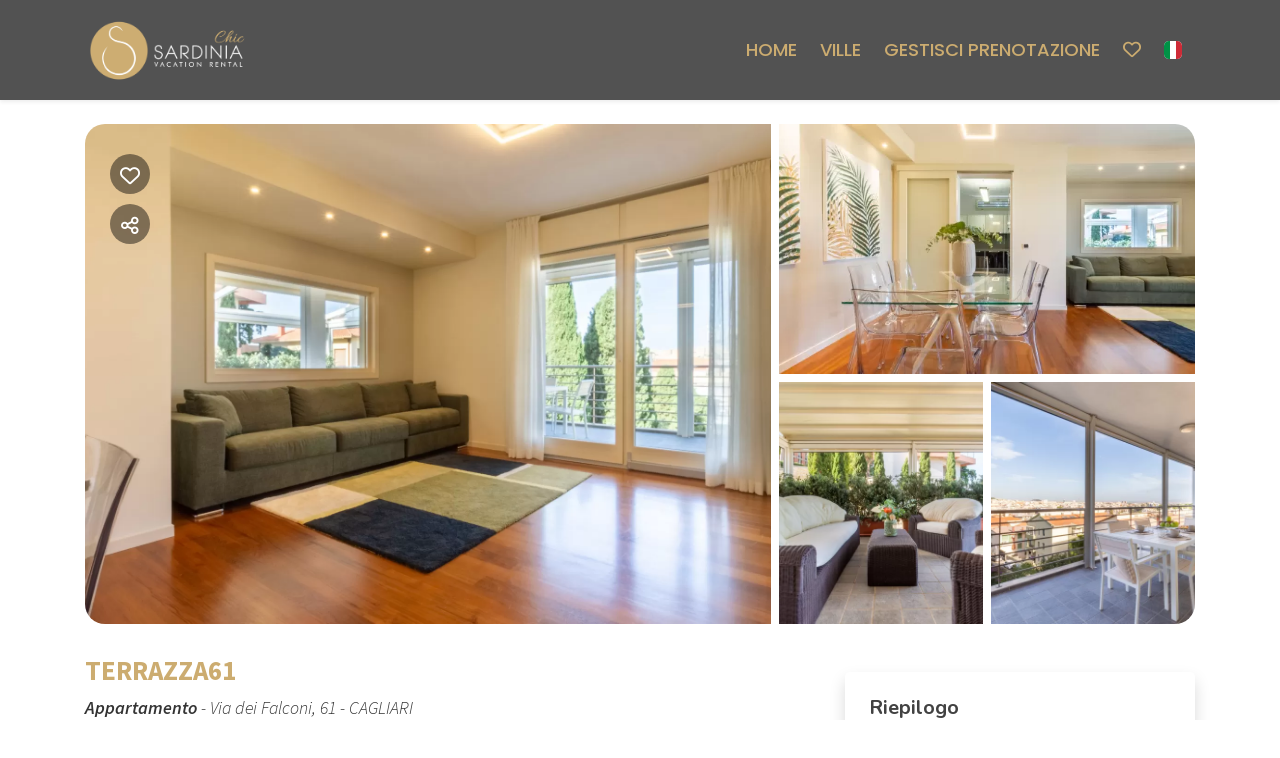

--- FILE ---
content_type: text/html; charset=UTF-8
request_url: https://book.sardiniachic.it/terrazza61
body_size: 18058
content:
<!DOCTYPE html><html lang="it" ><head><meta charset="utf-8"><meta name="viewport" content="width=device-width, initial-scale=1.0, shrink-to-fit=no, maximum-scale=5.0, minimum-scale=1.0"><meta name="author" content="Krossbooking.com"><meta name="robots" content="index, follow" /><meta property="og:url" content="https://book.sardiniachic.it/terrazza61"><meta property="og:type" content="website"><meta property="og:title" content="TERRAZZA61 - SARDINIA CO-HOSTING SRL"><meta property="og:description" content="Terrazza61 è un elegante appartamento, situato nel quartiere di Monte Urpinu, vicino all’omonimo colle, in una delle zone più esclusive e panoramiche di Cagliari, a pochi minuti dal litorale del Poetto (spiaggia principale della città) ed in prossimità delle più importanti vie del centro. "><meta property="og:image" content="https://cdn.krossbooking.com/sardiniacohosting/images/3/13/16980912837358.webp"><meta name="twitter:card" content="summary_large_image"><meta property="twitter:domain" content="book.sardiniachic.it"><meta property="twitter:url" content="https://book.sardiniachic.it"><meta name="twitter:title" content="TERRAZZA61 - SARDINIA CO-HOSTING SRL"><meta name="twitter:description" content="Terrazza61 è un elegante appartamento, situato nel quartiere di Monte Urpinu, vicino all’omonimo colle, in una delle zone più esclusive e panoramiche di Cagliari, a pochi minuti dal litorale del Poetto (spiaggia principale della città) ed in prossimità delle più importanti vie del centro. "><meta name="twitter:image" content="https://cdn.krossbooking.com/sardiniacohosting/images/3/13/16980912837358.webp"><link rel="alternate" hreflang="it-IT" href="https://book.sardiniachic.it/terrazza61?r=1&guests=2&lang=it" /><link rel="alternate" hreflang="en-EN" href="https://book.sardiniachic.it/terrazza61?r=1&guests=2&lang=en" /><link rel="alternate" hreflang="de-DE" href="https://book.sardiniachic.it/terrazza61?r=1&guests=2&lang=de" /><link rel="preconnect" href="//data.krossbooking.com"><link rel="dns-prefetch" href="//data.krossbooking.com"><link rel="preconnect" href="//maxcdn.bootstrap.com"><link rel="dns-prefetch" href="//maxcdn.bootstrap.com"><link rel="preconnect" href="//cdnjs.cloudflare.com"><link rel="dns-prefetch" href="//cdnjs.cloudflare.com"><link rel="preconnect" href="//fonts.googleapis.com"><link rel="dns-prefetch" href="//fonts.googleapis.com"><link rel="preconnect" href="//cdn.krbo.eu"><link rel="dns-prefetch" href="//cdn.krbo.eu"><link rel="preconnect" href="//cdn.krossbooking.com"><link rel="dns-prefetch" href="//cdn.krossbooking.com"><link rel="preconnect" href="//basemaps.cartocdn.com"><link rel="dns-prefetch" href="//basemaps.cartocdn.com"><link rel="preconnect" href="//google-analytics.com"><link rel="dns-prefetch" href="//google-analytics.com"><link rel="preconnect" href="//googletagmanager.com"><link rel="dns-prefetch" href="//googletagmanager.com"><link rel="preconnect" href="//code.jquery.com"><link rel="dns-prefetch" href="//code.jquery.com"><link rel="preconnect" href="//unpkg.com"><link rel="dns-prefetch" href="//unpkg.com"><meta name="description" content="Terrazza61 &egrave; un elegante appartamento, situato nel quartiere di Monte Urpinu, vicino all&rsquo;omonimo colle, in una delle zone pi&ugrave; esclusive e panoramiche di Cagliari, a pochi minuti dal litorale del Poetto (spiaggia principale della citt&agrave;) ed in prossimit&agrave; delle pi&ugrave; importanti vie del centro. " /><meta name="keywords" content="" /><meta property="og:type" content="website" /><meta property="og:image" content="https://cdn.krossbooking.com/sardiniacohosting/images/3/13/16980912837358.webp" /><meta property="og:description" content="Terrazza61 &egrave; un elegante appartamento, situato nel quartiere di Monte Urpinu, vicino all&rsquo;omonimo colle, in una delle zone pi&ugrave; esclusive e panoramiche di Cagliari, a pochi minuti dal litorale del Poetto (spiaggia principale della citt&agrave;) ed in prossimit&agrave; delle pi&ugrave; importanti vie del centro. " /><meta property="og:title" content="TERRAZZA61 - SARDINIA CO-HOSTING SRL" /><meta property="og:site_name" content="TERRAZZA61 - SARDINIA CO-HOSTING SRL" /><link rel="canonical" href="https://book.sardiniachic.it/terrazza61" /><title>TERRAZZA61 - SARDINIA CO-HOSTING SRL</title><link rel="shortcut icon" type="image/png" href="/v6/images/favicon.png" /><link rel="stylesheet" type="text/css" href="/SPminify/0-30f89ad6abc690f22ffae0a331306067.css" media="all" /><style>/* non minificabile */	.navbar.fixed-top~.main-content,	body.book-step1.vr .main-content,	body.book-step1.pr .main-content {	padding-top: calc(var(--headerHeight) + var(--topHeaderHeight, 0px)) !important;	}</style><script>
		// [FSG] 24/06/2024 questa funzione e' slegata da jQuery perche' alcune chiamate avvengono prima del suo caricamento
		function docReady(fn) {
			// see if DOM is already available
			if (document.readyState === "complete" || document.readyState === "interactive") {
				// call on next available tick
				setTimeout(fn, 1);
			} else {
				document.addEventListener("DOMContentLoaded", fn);
			}
		}
		// [/FSG]
	</script><script>(function(w,d,s,l,i){w[l]=w[l]||[];w[l].push({'gtm.start':
new Date().getTime(),event:'gtm.js'});var f=d.getElementsByTagName(s)[0],
j=d.createElement(s),dl=l!='dataLayer'?'&l='+l:'';j.async=true;j.src=
'https://www.googletagmanager.com/gtm.js?id='+i+dl;f.parentNode.insertBefore(j,f);
})(window,document,'script','dataLayer','GTM-TFDNHSF');</script><script>
			var hasCookieConsent = (document.cookie.match(/^(?:.*;)?\s*hasConsent\s*=\s*([^;]+)(?:.*)?$/)||[,null])[1];
			var gtagCookieConsent;
			var consent_denied = {"ad_user_data":"denied","ad_personalization":"denied","ad_storage":"denied","analytics_storage":"denied","functionality_storage":"granted","personalization_storage":"granted","security_storage":"granted"}
			var consent_accepted = {"ad_user_data":"granted","ad_personalization":"granted","ad_storage":"granted","analytics_storage":"granted","functionality_storage":"granted","personalization_storage":"granted","security_storage":"granted"}
			var consent_default;
			if (hasCookieConsent == 'true') {
				gtagCookieConsent = 'granted';
				consent_default = consent_accepted;
			} else {
				gtagCookieConsent = 'denied';
				consent_default = consent_denied;
			}

			// Define dataLayer and the gtag function.
			window.dataLayer = window.dataLayer || [];
			function gtag(){dataLayer.push(arguments);}
			
			// Determine actual values based on your own requirements
			gtag('consent', 'default', consent_default);
			gtag('set', 'ads_data_redaction', true);
			gtag('set', 'url_passthrough', false);
			</script><script defer src="https://www.googletagmanager.com/gtag/js?id=AW-478143942"></script><script>
				gtag('js', new Date());
				gtag('config', 'AW-478143942');
			</script><link rel="preload" href="https://fonts.googleapis.com/css2?family=Source+Sans+Pro:ital,wght@0,100;0,200;0,300;0,400;0,500;0,600;0,700;1,100;1,200;1,300;1,400;1,500;1,600;1,700&display=swap" as="style" onload="this.onload=null;this.rel='stylesheet'"><noscript><link rel="stylesheet" href="https://fonts.googleapis.com/css2?family=Source+Sans+Pro:ital,wght@0,100;0,200;0,300;0,400;0,500;0,600;0,700;1,100;1,200;1,300;1,400;1,500;1,600;1,700&display=swap"></noscript><link rel="preload" href="https://fonts.googleapis.com/css2?family=Nunito:ital,wght@0,200;0,300;0,400;0,600;0,700;1,200;1,300;1,400;1,600;1,700&display=swap" as="style" onload="this.onload=null;this.rel='stylesheet'"><noscript><link rel="stylesheet" href="https://fonts.googleapis.com/css2?family=Nunito:ital,wght@0,200;0,300;0,400;0,600;0,700;1,200;1,300;1,400;1,600;1,700&display=swap"></noscript><link rel="preload" href="https://fonts.googleapis.com/css2?family=Poppins:ital,wght@0,500;1,500&display=swap" as="style" onload="this.onload=null;this.rel='stylesheet'"><noscript><link rel="stylesheet" href="https://fonts.googleapis.com/css2?family=Poppins:ital,wght@0,500;1,500&display=swap"></noscript><style>:root {--btn_bg_color:rgb(23,67,111) !important;--btn_txt_color:rgb(255,255,255) !important;--primary_color:rgba(204,172,112,1) !important;--primary_hover_color:inherit !important;--primary_text_color:rgb(255,255,255) !important;--primary_color_transparency:rgba(204,172,112,0.2) !important;--header_hp_txt_hover_color:rgba(204,172,112,1) !important;--header_txt_hover_color:rgba(204,172,112,1) !important;--secondary_color:#4d412a !important;--radius_btn:100px !important;--radius_box:5px !important;--body_font :Source Sans Pro !important;--title_font :Source Sans Pro !important;--headerHeight:100px !important;--primary_color_hover:#b89b65 !important;--primary_color_active:#ad925f !important;--primary_color_focus:#a38a5a !important;--darker_primary_color:#b49763 !important;--grey_step_1:#d0d0d0 !important;--grey_step_2:#dcdcdc !important;--grey_step_3:#e8e8e8 !important;--grey_step_4:#f3f3f3 !important;--primary_step_1:#ccac70 !important;--primary_step_2:#b89b65 !important;--primary_step_3:#a38a5a !important;--primary_step_4:#8f784e !important;--primary_half:#faf7f1 !important;--primary_brighter_30:#dbc59b !important;--primary_brighter_60:#ebdec6 !important;--primary_brighter_75:#f2eadb !important;--text_inverse:#FFFFFF !important;--marker_color:#ffffff !important;--marker_border_color:var(--primary_color) !important;--text_marker_inverse:#323232 !important;--marker_color_hover:rgba(204,172,112,1) !important;--marker_border_color_hover:var(--primary_color) !important;--text_marker_hover_inverse:#323232 !important;--marker_cluster_color:#323232 !important;--marker_cluster_color_light:#0000004d !important;--marker_cluster_color_hover:rgba(204,172,112,1) !important;--step1_widget_padding_base:2rem;--step1_widget_padding_element:calc(41px + 2px + 0.5rem);--step1_widget_padding_desktop:calc(var(--step1_widget_padding_base) + var(--step1_widget_padding_element) - 0.5rem);}.text-secondary {color:inherit !important;}body {font-family:Source Sans Pro !important;font-size:12px !important;background-color:inherit !important;}.container_bg_color {background-color:rgb(255,255,255) !important;}header, .navbar-primary {background-color:rgba(19,19,19,0.73) !important;}header .nav-link {color:rgba(204,172,112,1) !important;font-family:'Poppins' !important;font-size:18px !important;text-transform:uppercase !important;}header .nav-link:hover {color:rgba(204,172,112,1) !important;}header .navbar-toggler {color:rgba(204,172,112,1) !important;}header .navbar-toggler:hover {color:rgba(204,172,112,1) !important;}h1, h2, h3, h4, h5, h6 {font-family:'Source Sans Pro' !important;font-weight:700 !important;}.filters-cat h6 {color:rgb(80,109,89) !important;}.box-rate.selected {background:rgba(102,155,144,0.15) !important;border-color:rgb(0,72,93) !important;color:rgb(95,100,103) !important;}.box-rate.selected .tot-room-price {color:rgb(95,100,103) !important;}.navbar-toggler-icon {background-image:url("data:image/svg+xml;charset=utf8,%3Csvg viewBox='0 0 32 32' xmlns='http://www.w3.org/2000/svg'%3E%3Cpath stroke='rgba(204,172,112,1)' stroke-width='2' stroke-linecap='round' stroke-miterlimit='10' d='M4 8h24M4 16h24M4 24h24'/%3E%3C/svg%3E") !important;}header .navbar-brand {color:rgba(204,172,112,1) !important;}#back-to-top a {border-color:var(--btn_bg_color) !important;}.kb-btn-p, .kb-btn-p:hover, .btn-color, .btn-primary, .btn-success, .btn-danger, .btn-info, input[type=submit], .kb-btn, #back-to-top a {color:var(--btn_txt_color) !important;}.SPdaterangepicker {border-color:var(--btn_bg_color) !important;}.dropdown-menu {border-top-color:var(--btn_bg_color) !important;}a,a:hover,a:focus {color:var(--primary_color) !important;}#calendar-container .cal-res-top, .KB-calendar thead {background:var(--darker_primary_color) !important;}.avaibutton {background:linear-gradient(50deg, var(--primary_color) 0%, var(--darker_primary_color) 100%) !important;}.avaibutton.outlined {color:var(--primary_color) !important;border:2px solid var(--primary_color) !important;background:none transparent !important;}.hp footer {position:fixed;}footer {background-color:rgba(19,19,19,0.73) !important;color:rgba(204,172,112,1) !important;}footer.gp-footer {background-color:#F9F9F9 !important;color:#F9F9F9 !important;}footer.gp-footer p {color:#494946 !important;}footer a {color:rgba(204,172,112,1) !important;}footer.gp-footer a {color:#494946 !important;}.navbar-toggle, .icon-bar {border:1px solid #333 !important;color:#333 !important;}.price {background-color:var(--primary_step_3) !important;color:var(--btn_txt_color) !important;}.header-logo { max-height: 65px;
}
.my-auto { padding-top: 130px
}
.hp footer #copyrights h6, #copyrights a, #copyrights u { font-family: 'Poppins' !important;
}
body:not(.hp) footer h6 { font-family: 'Poppins' !important;
}</style><link rel="preload" href="https://cdn.krossbooking.com/custom/kross/fontawesome672/css/fontawesome.min.css" as="style" onload="this.onload=null;this.rel='stylesheet'"><noscript><link rel="stylesheet" href="https://cdn.krossbooking.com/custom/kross/fontawesome672/css/fontawesome.min.css"></noscript><link rel="preload" href="https://cdn.krossbooking.com/custom/kross/fontawesome672/css/brands.min.css" as="style" onload="this.onload=null;this.rel='stylesheet'"><noscript><link rel="stylesheet" href="https://cdn.krossbooking.com/custom/kross/fontawesome672/css/brands.min.css"></noscript><link rel="preload" href="https://cdn.krossbooking.com/custom/kross/fontawesome672/css/light.min.css" as="style" onload="this.onload=null;this.rel='stylesheet'"><noscript><link rel="stylesheet" href="https://cdn.krossbooking.com/custom/kross/fontawesome672/css/light.min.css"></noscript><link rel="preload" href="https://cdn.krossbooking.com/custom/kross/fontawesome672/css/thin.min.css" as="style" onload="this.onload=null;this.rel='stylesheet'"><noscript><link rel="stylesheet" href="https://cdn.krossbooking.com/custom/kross/fontawesome672/css/thin.min.css"></noscript><link rel="preload" href="https://cdn.krossbooking.com/custom/kross/fontawesome672/css/regular.min.css" as="style" onload="this.onload=null;this.rel='stylesheet'"><noscript><link rel="stylesheet" href="https://cdn.krossbooking.com/custom/kross/fontawesome672/css/regular.min.css"></noscript><link rel="preload" href="https://cdn.krossbooking.com/custom/kross/fontawesome672/css/solid.min.css" as="style" onload="this.onload=null;this.rel='stylesheet'"><noscript><link rel="stylesheet" href="https://cdn.krossbooking.com/custom/kross/fontawesome672/css/solid.min.css"></noscript><link rel="preload" href="https://cdn.krossbooking.com/custom/kross/fontawesome672/css/duotone.min.css" as="style" onload="this.onload=null;this.rel='stylesheet'"><noscript><link rel="stylesheet" href="https://cdn.krossbooking.com/custom/kross/fontawesome672/css/duotone.min.css"></noscript><script>
		const HOTEL_ID = 'sardiniacohosting';
		const HOTEL_ID_QUERY = 'sardiniacohosting';
		var fixedLayout = false;
		var kross_lang = 'it';
		var beLayout = 'vr';
		var translate = {};
		translate[kross_lang] = {};
		var ktranslate = false;
		var jtranslate = {"js_be_selezionare_metodo_pagamen":"Seleziona il metodo di pagamento","js_be_ospite":"ospite","js_be_ospiti":"ospiti","js_be_dal":"dal","js_be_al":"al","js_kbcal_arrival":"Check-in","js_kbcal_min_stay":"Soggiorno minimo: @ notti","js_kbcal_max_stay":"Soggiorno massimo: @ notti","js_kbcal_ca":"Solo check-out","js_kbcal_ca_cd":"Solo pernottamento","js_kbcal_cd":"Solo check-in","js_kbcal_out_cd":"Check-out non consentito in questo giorno","js_gp_errore":"Si \u00e8 verificato un errore. Prova di nuovo e se il problema persiste contatta l'host per maggiori informazioni.","js_be_acconto_impossibile":"Al momento non \u00e8 possibile confermare la prenotazione poich\u00e9 non \u00e8 possibile effettuare il pagamento dell'acconto. Contatta la struttura per maggiori informazioni e riprova pi\u00f9 tardi.","Camera":"Camera","Camere":"Camere","Appartamento":"Appartamento","Struttura":"Struttura","Villa":"Villa","Alloggio":"Alloggio","Ospiti":"Ospiti","ospiti":"ospiti","Ospite":"Ospite","ospite":"ospite","Adulti":"Adulti","Adulto":"Adulto","Bambini":"Bambini","Bambino":"Bambino","Rimuovi":"Rimuovi","Eta bambino":"Et&agrave; bambino","anno":"anno","anni":"anni","Autorizzare trattamento dati":"Si prega di prendere visione dell'informativa sulla privacy e di autorizzare il trattamento dei dati personali","Accettare condizioni":"Si prega di prendere visione delle condizioni generali del servizio","Rimuovi filtro":"Rimuovi filtro","Vedi":"Vedi","su":"su","da":"da","a":"a","Destinazione":"Destinazione","clicca per cercare":"clicca per cercare","Tutte le soluzioni":"Tutte le soluzioni","Arrivo":"Arrivo","Partenza":"Partenza","Condividi su":"Condividi su","Aggiunto ai preferiti":"Aggiunto ai preferiti","Rimosso dai preferiti":"Rimosso dai preferiti","ADULTI":"ADULTI","BAMBINI":"BAMBINI","notte":"notte","notti":"notti","Tipo di alloggio":"Tipo di alloggio","Scegli gruppo":"Scegli gruppo","js_Confermi canc intera preno?":"Confermi la cancellazione dell'intera prenotazione?","Scrivi per cercare":"Scrivi per cercare","Eta bambini":"Et\u00e0 dei bambini","js_gp_cambiare numero ospiti?":"Modificare il numero di ospiti? Questa operazione potr\u00e0 essere annullata solo dall'host.","Una soluzione disponibile":"Una soluzione disponibile","Una soluzione alt disponibile":"Una soluzione alternativa disponibile","Nessuna soluzione disponibile":"Nessuna soluzione disponibile per il periodo selezionato","@ soluzioni disponibili":"@ soluzioni disponibili","@ soluzioni alt disponibili":"@ soluzioni alternative disponibili","Prezzo minimo":"Prezzo minimo","Prezzo massimo":"Prezzo massimo","Reset":"Reset","Applica":"Applica","Prezzo per notte":"Prezzo per notte","Caricamento chat...":"Caricamento chat...","Inserire un numero di telefono":"Inserire un numero di telefono","Impossibile inviare codice OTP":"Impossibile inviare codice OTP. Si prega di riprovare pi\u00f9 tardi","Codice inserito non valido":"Il codice inserito non \u00e8 valido","Monolocale":"Monolocale","Scarica contratto firmato":"Scarica il contratto firmato","Cerca...":"Cerca...","js_Write to search":"Scrivi per cercare","js_Write at least 1c to search":"Scrivi almeno 1 carattere per cercare","js_Write at least @cs to search":"Scrivi almeno @ caratteri per cercare","Dati inseriti":"Dati inseriti","Documento caricato":"Documento caricato","Selfie caricato":"Selfie caricato"};
		const BASE_PATH = '';
		const CURRENCYH = '&euro;';
		const APT_LABEL = 'VIL';
		var destinationsDropdownEnabled = 0;
		var guests;
		var rooms;
		var guestsRoomsAsk;
		const withChildren = false;
				const withRoomsNumber = false;
		const withListing = false;
		var max_age = 17;
		var min_age = 0;

		var max_rooms = 10;
		var sharemethods = ["face","twit","pint","wapp"];
		var def_guests = 2;
		var max_adults = 10;
		var max_children = 4;

		var camere_label = 'Ville';

		var camera_label = 'Villa';
		var camera_special_label = '';
		var nonric_calendar_1day = false;
		var n_camere_rimaste = 'Solo @ ville rimaste';
		var una_camera_rimasta = 'Solo una villa rimasta';
		var disponibilita_terminata = 'Disponibilità terminata';

		/* map vars */
				var noPricesMap = false;
		var noScrollMap = false;
		var kross_map_type = 'leaflet';
		var kross_map_subtype = 'osm';
		var kross_map_satellite = false;
		var mapLatLng1 = 42.527;
		var mapLatLng2 =  12.854;
		var mapZoom = 6;
		var mapZoomDetail = 17;
		var mapPanelViewportMax = 1300;
						
		var markerClusterColor = '#323232';
		var markerClusterColorHover = '#ccac70ff';
		var markerClusterColorHoverText = '#323232';
		var markerIconUrl = '/marker/get/c/ccac70ff';
		var markerIconAnchor = [12, 35];

		var markerBorderColor = 'dark';
		var markerBorderColorHover = 'primary';
	</script><script type="text/javascript" src="https://code.jquery.com/jquery-3.7.1.min.js"></script><script type="text/javascript" src="https://code.jquery.com/jquery-migrate-3.7.1.min.js"></script><script type="text/javascript" src="https://maxcdn.bootstrapcdn.com/bootstrap/4.5.0/js/bootstrap.bundle.min.js"></script><script type="text/javascript" src="https://cdnjs.cloudflare.com/ajax/libs/imask/3.4.0/imask.min.js"></script><script type="text/javascript" src="/SPminify/0-b378530349f81c2d582188d98bfdf5d0.js"></script><script>
		$(document).ready(function() {

			if ($('#navbarDestinationsDropdown').length)
				destinationsDropdownEnabled = 1;
		});
	</script><script src="https://cdnjs.cloudflare.com/ajax/libs/moment.js/2.24.0/moment-with-locales.min.js"></script><link rel="stylesheet" href="/v6/css/manual/cookies-eu-banner.css" crossorigin="anonymous"><script type="text/javascript" id="cookiebanner" src="/v6/js/manual/cookies-eu-banner.js"></script><script>
				$(function() {
					if (!hasCookieConsent) {
						new CookiesEuBanner(function() {
							gtagCookieConsent = 'granted';
							gtag('consent', 'update', consent_accepted);
						}, true);
					}
				})
			</script><script type="application/ld+json"> {
    "@context": "https://schema.org",
    "@type": "WebSite",
    "name": "SARDINIA CO-HOSTING SRL",
    "url": "https://book.sardiniachic.it/",
    "inLanguage": [
        {
            "@type": "Language",
            "alternateName": "it"
        },
        {
            "@type": "Language",
            "alternateName": "en"
        },
        {
            "@type": "Language",
            "alternateName": "de"
        }
    ]
} </script><script type="application/ld+json"> {
    "@context": "https://schema.org",
    "@type": "Organization",
    "name": "SARDINIA CO-HOSTING SRL",
    "url": "https://book.sardiniachic.it/",
    "logo": "https://cdn.krbo.eu/sardiniacohosting/contents/ca949021379dbb82e0ceb565f9b94bbf.png"
} </script><script type="application/ld+json"> {
    "@context": "https://schema.org",
    "@type": "VacationRental",
    "name": "TERRAZZA61",
    "containsPlace": {
        "@type": "Accommodation",
        "occupancy": {
            "@type": "QuantitativeValue",
            "value": 5
        }
    },
    "description": "Terrazza61 \u00e8 un elegante appartamento, situato nel quartiere di Monte Urpinu, vicino all\u2019omonimo colle, in una delle zone pi\u00f9 esclusive e panoramiche di Cagliari, a pochi minuti dal litorale del Poetto (spiaggia principale della citt\u00e0) ed in prossimit\u00e0 delle pi\u00f9 importanti vie del centro.\r\n\r\nE\u2019 la struttura ideale per piccoli nuclei familiari, coppie o un gruppo ristretto di amici che vogliono vivere un\u2019esperienza unica e chic nella citt\u00e0 del sole.\r\n\r\nL\u2019appartamento di circa 95 mq, completamente ristrutturato, \u00e8 posizionato al 1\u00b0 piano di un palazzo di prestigio sia dal punto di vista architettonico che tecnologico. Il cortile antistante, molto curato con vegetazione tipica mediterranea, \u00e8 destinato in parte all\u2019area parcheggi condominiali riservati.\r\n\r\nTerrazza61 si compone di un ingresso/soggiorno molto ben arredato con divano letto e TV a schermo piatto, area pranzo con tavolo e sedie. Indipendente e separata, la cucina attrezzata con tutti i principali piccoli e grandi elettrodomestici che, si affaccia direttamente sulla terrazza principale della casa. \r\n\r\nLa zona notte include, invece, due camere da letto, entrambe matrimoniali e dotate di tutti i comfort. La camera padronale, con bagno in camera si affaccia su una bellissima terrazza privata arredata. \r\n\r\nFiore all\u2019occhiello dell\u2019appartamento sono, senza alcun dubbio, le sue ampie terrazze arredate con stile, da cui \u00e8 possibile contemplare la citt\u00e0 di Cagliari sin dalle prime luci del giorno durante una ricca colazione all\u2019aria aperta, oppure, al tramonto gustando un fresco aperitivo. \r\n\r\nL\u2019appartamento, dispone di aria condizionata/riscaldamento, area lavanderia, parcheggio privato e free Wi-Fi.\r\n",
    "url": "https://book.sardiniachic.it/",
    "image": [
        "https://cdn.krossbooking.com/sardiniacohosting/images/2/13/16980912837358.webp",
        "https://cdn.krossbooking.com/sardiniacohosting/images/2/13/1698091290689.webp",
        "https://cdn.krossbooking.com/sardiniacohosting/images/2/13/16980922589220.webp",
        "https://cdn.krossbooking.com/sardiniacohosting/images/2/13/16980921578891.webp",
        "https://cdn.krossbooking.com/sardiniacohosting/images/2/13/1698091822947.webp",
        "https://cdn.krossbooking.com/sardiniacohosting/images/2/13/16980927943345.webp",
        "https://cdn.krossbooking.com/sardiniacohosting/images/2/13/16980912852638.webp",
        "https://cdn.krossbooking.com/sardiniacohosting/images/2/13/16980912842530.webp",
        "https://cdn.krossbooking.com/sardiniacohosting/images/2/13/16980912932618.webp",
        "https://cdn.krossbooking.com/sardiniacohosting/images/2/13/16980912872698.webp",
        "https://cdn.krossbooking.com/sardiniacohosting/images/2/13/16980912888823.webp",
        "https://cdn.krossbooking.com/sardiniacohosting/images/2/13/16980912894450.webp",
        "https://cdn.krossbooking.com/sardiniacohosting/images/2/13/16980912917264.webp",
        "https://cdn.krossbooking.com/sardiniacohosting/images/2/13/16980922576724.webp",
        "https://cdn.krossbooking.com/sardiniacohosting/images/2/13/1698092668531.webp",
        "https://cdn.krossbooking.com/sardiniacohosting/images/2/13/16980922614632.webp",
        "https://cdn.krossbooking.com/sardiniacohosting/images/2/13/16980918237070.webp",
        "https://cdn.krossbooking.com/sardiniacohosting/images/2/13/1698091820675.webp",
        "https://cdn.krossbooking.com/sardiniacohosting/images/2/13/16980927951324.webp",
        "https://cdn.krossbooking.com/sardiniacohosting/images/2/13/16980927961967.webp",
        "https://cdn.krossbooking.com/sardiniacohosting/images/2/13/1698093399919.webp",
        "https://cdn.krossbooking.com/sardiniacohosting/images/2/13/16980934005482.webp",
        "https://cdn.krossbooking.com/sardiniacohosting/images/2/13/16980927973573.webp",
        "https://cdn.krossbooking.com/sardiniacohosting/images/2/13/16980934016142.webp",
        "https://cdn.krossbooking.com/sardiniacohosting/images/2/13/16980927997265.webp",
        "https://cdn.krossbooking.com/sardiniacohosting/images/2/13/16980932821537.webp",
        "https://cdn.krossbooking.com/sardiniacohosting/images/2/13/1698091030186.webp",
        "https://cdn.krossbooking.com/sardiniacohosting/images/2/13/16980910283217.webp",
        "https://cdn.krossbooking.com/sardiniacohosting/images/2/13/16980908406974.webp",
        "https://cdn.krossbooking.com/sardiniacohosting/images/2/13/16980908446528.webp"
    ],
    "numberOfRooms": 2,
    "identifier": "RT-13",
    "petsAllowed": false,
    "address": {
        "@type": "PostalAddress",
        "streetAddress": "Via dei Falconi, 61",
        "addressLocality": "",
        "addressRegion": "",
        "postalCode": "",
        "addressCountry": ""
    },
    "latitude": 39.211014,
    "longitude": 9.1306278,
    "amenityFeature": [
        {
            "@type": "LocationFeatureSpecification",
            "name": "Culla",
            "value": true
        },
        {
            "@type": "LocationFeatureSpecification",
            "name": "Divano letto",
            "value": true
        },
        {
            "@type": "LocationFeatureSpecification",
            "name": "Letto matrimoniale",
            "value": true
        },
        {
            "@type": "LocationFeatureSpecification",
            "name": "Non accessibile alle sedie a rotelle",
            "value": true
        },
        {
            "@type": "LocationFeatureSpecification",
            "name": "Biancheria da letto",
            "value": true
        },
        {
            "@type": "LocationFeatureSpecification",
            "name": "Doccia",
            "value": true
        },
        {
            "@type": "LocationFeatureSpecification",
            "name": "Bidet",
            "value": true
        },
        {
            "@type": "LocationFeatureSpecification",
            "name": "Phon",
            "value": true
        },
        {
            "@type": "LocationFeatureSpecification",
            "name": "Frigorifero",
            "value": true
        },
        {
            "@type": "LocationFeatureSpecification",
            "name": "Asciugamani",
            "value": true
        },
        {
            "@type": "LocationFeatureSpecification",
            "name": "Divano",
            "value": true
        },
        {
            "@type": "LocationFeatureSpecification",
            "name": "Letti matrimoniali",
            "value": true
        },
        {
            "@type": "LocationFeatureSpecification",
            "name": "Appendini",
            "value": true
        },
        {
            "@type": "LocationFeatureSpecification",
            "name": "Acqua calda",
            "value": true
        },
        {
            "@type": "LocationFeatureSpecification",
            "name": "Riscaldamento / Condizionatore autonomo",
            "value": true
        },
        {
            "@type": "LocationFeatureSpecification",
            "name": "Fornelli",
            "value": true
        },
        {
            "@type": "LocationFeatureSpecification",
            "name": "Macchina caff\u00e8/te",
            "value": true
        },
        {
            "@type": "LocationFeatureSpecification",
            "name": "Ferro da stiro",
            "value": true
        },
        {
            "@type": "LocationFeatureSpecification",
            "name": "Asse da stiro",
            "value": true
        },
        {
            "@type": "LocationFeatureSpecification",
            "name": "Lavatrice",
            "value": true
        },
        {
            "@type": "LocationFeatureSpecification",
            "name": "Toaster",
            "value": true
        },
        {
            "@type": "LocationFeatureSpecification",
            "name": "Parcheggio gratuito",
            "value": true
        },
        {
            "@type": "LocationFeatureSpecification",
            "name": "Stoviglie per bambini",
            "value": true
        },
        {
            "@type": "LocationFeatureSpecification",
            "name": "Seggiolone",
            "value": true
        },
        {
            "@type": "LocationFeatureSpecification",
            "name": "Estintore",
            "value": true
        },
        {
            "@type": "LocationFeatureSpecification",
            "name": "Kit di pronto soccorso",
            "value": true
        },
        {
            "@type": "LocationFeatureSpecification",
            "name": "Lavastoviglie",
            "value": true
        },
        {
            "@type": "LocationFeatureSpecification",
            "name": "Cucina completa",
            "value": true
        },
        {
            "@type": "LocationFeatureSpecification",
            "name": "Salotto",
            "value": true
        },
        {
            "@type": "LocationFeatureSpecification",
            "name": "Sala da pranzo",
            "value": true
        },
        {
            "@type": "LocationFeatureSpecification",
            "name": "Cucina",
            "value": true
        },
        {
            "@type": "LocationFeatureSpecification",
            "name": "Accessori cucina",
            "value": true
        },
        {
            "@type": "LocationFeatureSpecification",
            "name": "Forno a microonde",
            "value": true
        },
        {
            "@type": "LocationFeatureSpecification",
            "name": "Forno",
            "value": true
        },
        {
            "@type": "LocationFeatureSpecification",
            "name": "Piatti e ciotole",
            "value": true
        },
        {
            "@type": "LocationFeatureSpecification",
            "name": "Sala da pranzo",
            "value": true
        },
        {
            "@type": "LocationFeatureSpecification",
            "name": "Seggiolone da pranzo",
            "value": true
        },
        {
            "@type": "LocationFeatureSpecification",
            "name": "Equitazione",
            "value": true
        },
        {
            "@type": "LocationFeatureSpecification",
            "name": "Sport acquatici",
            "value": true
        },
        {
            "@type": "LocationFeatureSpecification",
            "name": "Ospedale",
            "value": true
        },
        {
            "@type": "LocationFeatureSpecification",
            "name": "In citt\u00e0",
            "value": true
        },
        {
            "@type": "LocationFeatureSpecification",
            "name": "TV satellitare",
            "value": true
        },
        {
            "@type": "LocationFeatureSpecification",
            "name": "Accesso ad internet",
            "value": true
        },
        {
            "@type": "LocationFeatureSpecification",
            "name": "Zona pranzo all'aperto",
            "value": true
        },
        {
            "@type": "LocationFeatureSpecification",
            "name": "Veranda all'aperto",
            "value": true
        },
        {
            "@type": "LocationFeatureSpecification",
            "name": "Soggiorno",
            "value": true
        },
        {
            "@type": "LocationFeatureSpecification",
            "name": "Surf da pesca",
            "value": true
        },
        {
            "@type": "LocationFeatureSpecification",
            "name": "Golf",
            "value": true
        },
        {
            "@type": "LocationFeatureSpecification",
            "name": "Golf (opzionale)",
            "value": true
        },
        {
            "@type": "LocationFeatureSpecification",
            "name": "Escursionismo",
            "value": true
        },
        {
            "@type": "LocationFeatureSpecification",
            "name": "Andare in barca",
            "value": true
        },
        {
            "@type": "LocationFeatureSpecification",
            "name": "Immersioni o snorkeling",
            "value": true
        },
        {
            "@type": "LocationFeatureSpecification",
            "name": "Sci d'acqua",
            "value": true
        },
        {
            "@type": "LocationFeatureSpecification",
            "name": "Snorkeling",
            "value": true
        },
        {
            "@type": "LocationFeatureSpecification",
            "name": "Surf",
            "value": true
        },
        {
            "@type": "LocationFeatureSpecification",
            "name": "Nuoto",
            "value": true
        },
        {
            "@type": "LocationFeatureSpecification",
            "name": "Wind Surf",
            "value": true
        },
        {
            "@type": "LocationFeatureSpecification",
            "name": "Famiglia",
            "value": true
        },
        {
            "@type": "LocationFeatureSpecification",
            "name": "Romantico",
            "value": true
        },
        {
            "@type": "LocationFeatureSpecification",
            "name": "Culle",
            "value": true
        },
        {
            "@type": "LocationFeatureSpecification",
            "name": "Balcone/Terrazza",
            "value": true
        },
        {
            "@type": "LocationFeatureSpecification",
            "name": "Non fumatori",
            "value": true
        }
    ]
} </script></head><body class=" details details-room be-pages vr "><div id="cookies-eu-banner" style="display: none;"><div class="cookies-eu-container d-flex align-items-center justify-content-center flex-column flex-md-row "><div class="cookies-eu-text my-1 mx-2">Usiamo cookie tecnici e analitici per migliorare l'esperienza di navigazione.</div><div class="cookies-eu-btn my-1 mx-2 text-nowrap"><button id="cookies-eu-more" onclick="document.location='/privacy-policy'">Approfondisci</button><button id="cookies-eu-reject">Rifiuta</button><button id="cookies-eu-accept">Accetta</button></div></div></div><script>
		new CookiesEuBanner(function() {
			; //do nothing, in fase di implementazione
		}, true);
	</script><noscript><iframe src="https://www.googletagmanager.com/ns.html?id=GTM-TFDNHSF"
height="0" width="0" style="display:none;visibility:hidden"></iframe></noscript><header class="navbar fixed-top navbar-expand-xl static-top shadow-sm"><div class="container"><a class="navbar-brand w-50" href="http://sardiniachic.it"><img class="header-logo img-fluid" src="https://cdn.krbo.eu/sardiniacohosting/contents/ca949021379dbb82e0ceb565f9b94bbf.png" alt="SARDINIA CO-HOSTING SRL" /></a><button class="navbar-toggler" type="button" data-toggle="collapse" data-target="#navbarResponsive" aria-controls="navbarResponsive" aria-expanded="false" aria-label="Toggle navigation"><span class="fa fas fa-bars"></span></button><div class="collapse navbar-collapse" id="navbarResponsive"><ul class="nav navbar-nav ml-auto align-items-center"><li class="nav-item"><a class="nav-link" href="http://sardiniachic.it">Home</a></li><li class="nav-item"><a class="nav-link" href="/it/ville">Ville</a></li><li class="nav-item"><a class="nav-link" href="/book/view">Gestisci prenotazione</a></li><li class="nav-item"><a class="nav-link" data-toggle="tooltip" title="Preferiti" href="/it/preferiti"><i class="far fa-heart"></i></a></li><li class="dropdown"><a class="nav-link d-flex align-self-center" href="#" class="dropdown-toggle" data-toggle="dropdown"><img alt="it language flag icon" class="flag icon" style="display: inline;" src="/v6/images/flags_svg/it.svg" width="18" height="18" /> <b class="caret"></b></a><ul class="dropdown-menu"><li class="nav-item"><a href="/terrazza61?r=1&guests=2&lang=it"><img alt="it language flag icon" class="flag icon" src="/v6/images/flags_svg/it.svg" width="18"><span>Italiano</span></a></li><li class="nav-item"><a href="/terrazza61?r=1&guests=2&lang=en"><img alt="gb language flag icon" class="flag icon" src="/v6/images/flags_svg/gb.svg" width="18"><span>English</span></a></li><li class="nav-item"><a href="/terrazza61?r=1&guests=2&lang=de"><img alt="de language flag icon" class="flag icon" src="/v6/images/flags_svg/de.svg" width="18"><span>Deutsch</span></a></li></ul></li></ul></div></div></header><script>
	$(document).ready(function() {
		function fillMenuDropdown(htmlID, remoteData) {

			var dropdown = $('#' + htmlID);
			$.each(remoteData, function(k, v) {
				if (k % 4 === 0) {
					columnID++;
					dropdown.append('<div class="overflow-auto col-6 col-sm-4 col-md-3 col-lg-2"><ul class="nav flex-column" id="innerColumn' + columnID + '"></ul></div>');
				}
				$('#innerColumn' + columnID).append('<li class="nav-item"><a class="dropdown-item" href="' + v.fullUrl + '">' + v.text + '</a></li>');
			});
		}

			});
</script><div class="d-flex main-content details vr	"><div class="container-fluid no-padding container_bg_color d-flex flex-column"><script>
	const KBPROPID = 0;
	const KBRTID = 13;
	max_adults = 5;var dr3_ava = '[base64]';var dr3_stay = [["1","1","29","29"],["1","1","29","29"],["1","1","29","29"],["1","1","29","29"],["1","1","29","29"],["1","1","29","29"],["1","1","29","29"],["1","1","29","29"],["1","1","29","29"],["1","1","29","29"],["1","1","29","29"],["1","1","29","29"],["1","1","29","29"],["1","1","29","29"],["1","1","29","29"],["1","1","29","29"],["1","1","29","29"],["1","1","29","29"],["1","1","29","29"],["1","1","29","29"],["1","1","29","29"],["1","1","29","29"],["1","1","29","29"],["1","1","29","29"],["1","1","29","29"],["1","1","29","29"],["1","1","29","29"],["1","1","29","29"],["1","1","29","29"],["1","1","29","29"],["1","1","29","29"],["1","1","29","29"],["1","1","29","29"],["1","1","29","29"],["1","1","29","29"],["1","1","29","29"],["1","1","29","29"],["1","1","29","29"],["1","1","29","29"],["1","1","29","29"],["1","1","29","29"],["1","1","29","29"],["1","1","29","29"],["1","1","29","29"],["1","1","29","29"],["1","1","29","29"],["1","1","29","29"],["1","1","29","29"],["1","1","29","29"],["1","1","29","29"],["1","1","29","29"],["1","1","29","29"],["1","1","29","29"],["1","1","29","29"],["1","1","29","29"],["1","1","29","29"],["1","1","29","29"],["1","1","29","29"],["1","1","29","29"],["1","1","29","29"],["1","1","29","29"],["1","1","29","29"],["1","1","29","29"],["1","1","29","29"],["1","1","29","29"],["1","1","29","29"],["1","1","29","29"],["1","1","29","29"],["1","1","29","29"],["1","1","29","29"],["1","1","29","29"],["1","1","29","29"],["1","1","29","29"],["1","1","29","29"],["1","1","29","29"],["1","1","29","29"],["2","2","29","29"],["2","2","29","29"],["2","2","29","29"],["2","2","29","29"],["2","2","29","29"],["2","2","29","29"],["2","2","29","29"],["2","2","29","29"],["2","2","29","29"],["2","2","29","29"],["2","2","29","29"],["2","2","29","29"],["2","2","29","29"],["2","2","29","29"],["2","2","29","29"],["2","2","29","29"],["2","2","29","29"],["2","2","29","29"],["2","2","29","29"],["2","2","29","29"],["2","2","29","29"],["2","2","29","29"],["2","2","29","29"],["2","2","29","29"],["2","2","29","29"],["2","2","29","29"],["2","2","29","29"],["2","2","29","29"],["2","2","29","29"],["2","2","29","29"],["2","2","29","29"],["2","2","29","29"],["2","2","29","29"],["2","2","29","29"],["2","2","29","29"],["2","2","29","29"],["2","2","29","29"],["2","2","29","29"],["2","2","29","29"],["2","2","29","29"],["2","2","29","29"],["2","2","29","29"],["2","2","29","29"],["2","2","29","29"],["2","2","29","29"],["2","2","29","29"],["2","2","29","29"],["2","2","29","29"],["2","2","29","29"],["2","2","29","29"],["2","2","29","29"],["2","2","29","29"],["2","2","29","29"],["2","2","29","29"],["2","2","29","29"],["2","2","29","29"],["2","2","29","29"],["2","2","29","29"],["2","2","29","29"],["2","2","29","29"],["2","2","29","29"],["2","2","29","29"],["2","2","29","29"],["2","2","29","29"],["2","2","29","29"],["2","2","29","29"],["2","2","29","29"],["2","2","29","29"],["2","2","29","29"],["2","2","29","29"],["2","2","29","29"],["2","2","29","29"],["2","2","29","29"],["2","2","29","29"],["2","2","29","29"],["2","2","29","29"],["2","2","29","29"],["2","2","29","29"],["2","2","29","29"],["2","2","29","29"],["2","2","29","29"],["2","2","29","29"],["2","2","29","29"],["2","2","29","29"],["2","2","29","29"],["2","2","29","29"],["2","2","29","29"],["2","2","29","29"],["2","2","29","29"],["2","2","29","29"],["2","2","29","29"],["2","2","29","29"],["2","2","29","29"],["2","2","29","29"],["2","2","29","29"],["2","2","29","29"],["2","2","29","29"],["2","2","29","29"],["2","2","29","29"],["2","2","29","29"],["2","2","29","29"],["2","2","29","29"],["2","2","29","29"],["2","2","29","29"],["2","2","29","29"],["2","2","29","29"],["2","2","29","29"],["2","2","29","29"],["2","2","29","29"],["2","2","29","29"],["2","2","29","29"],["2","2","29","29"],["2","2","29","29"],["2","2","29","29"],["2","2","29","29"],["2","2","29","29"],["2","2","29","29"],["2","2","29","29"],["2","2","29","29"],["2","2","29","29"],["2","2","29","29"],["2","2","29","29"],["2","2","29","29"],["2","2","29","29"],["2","2","29","29"],["2","2","29","29"],["2","2","29","29"],["2","2","29","29"],["2","2","29","29"],["2","2","29","29"],["2","2","29","29"],["2","2","29","29"],["2","2","29","29"],["2","2","29","29"],["2","2","29","29"],["2","2","29","29"],["2","2","29","29"],["2","2","29","29"],["2","2","29","29"],["2","2","29","29"],["1","1","29","29"],["1","1","29","29"],["1","1","29","29"],["1","1","29","29"],["1","1","29","29"],["1","1","29","29"],["1","1","29","29"],["1","1","29","29"],["1","1","29","29"],["1","1","29","29"],["1","1","29","29"],["1","1","29","29"],["1","1","29","29"],["1","1","29","29"],["1","1","29","29"],["1","1","29","29"],["1","1","29","29"],["1","1","29","29"],["1","1","29","29"],["1","1","29","29"],["1","1","29","29"],["1","1","29","29"],["1","1","29","29"],["1","1","29","29"],["1","1","29","29"],["1","1","29","29"],["1","1","29","29"],["1","1","29","29"],["1","1","29","29"],["1","1","29","29"],["1","1","29","29"],["1","1","29","29"],["1","1","29","29"],["1","1","29","29"],["1","1","29","29"],["1","1","29","29"],["1","1","29","29"],["1","1","29","29"],["1","1","29","29"],["1","1","29","29"],["1","1","29","29"],["1","1","29","29"],["1","1","29","29"],["1","1","29","29"],["1","1","29","29"],["1","1","29","29"],["1","1","29","29"],["1","1","29","29"],["1","1","29","29"],["1","1","29","29"],["1","1","29","29"],["1","1","29","29"],["1","1","29","29"],["1","1","29","29"],["1","1","29","29"],["1","1","29","29"],["1","1","29","29"],["1","1","29","29"],["1","1","29","29"],["1","1","29","29"],["1","1","29","29"],["1","1","29","29"],["1","1","29","29"],["1","1","29","29"],["1","1","29","29"],["1","1","29","29"],["1","1","29","29"],["1","1","29","29"],["1","1","29","29"],["1","1","29","29"],["1","1","29","29"],["1","1","29","29"],["1","1","29","29"],["1","1","29","29"],["1","1","29","29"],["1","1","29","29"],["1","1","29","29"],["1","1","29","29"],["1","1","29","29"],["1","1","29","29"],["1","1","29","29"],["1","1","29","29"],["1","1","29","29"],["1","1","29","29"],["1","1","29","29"],["1","1","29","29"],["1","1","29","29"],["1","1","29","29"],["1","1","29","29"],["1","1","29","29"],["1","1","29","29"],["1","1","29","29"],["1","1","29","29"],["1","1","29","29"],["1","1","29","29"],["1","1","29","29"],["1","1","29","29"],["1","1","29","29"],["1","1","29","29"],["1","1","29","29"],["1","1","29","29"],["1","1","29","29"],["1","1","29","29"],["1","1","29","29"],["1","1","29","29"],["1","1","29","29"],["1","1","29","29"],["1","1","29","29"],["1","1","29","29"],["1","1","29","29"],["1","1","29","29"],["1","1","29","29"],["1","1","29","29"],["1","1","29","29"],["1","1","29","29"],["1","1","29","29"],["1","1","29","29"],["1","1","29","29"],[0,0,0,0],[0,0,0,0],[0,0,0,0],[0,0,0,0],[0,0,0,0],[0,0,0,0],[0,0,0,0],[0,0,0,0],[0,0,0,0],[0,0,0,0],[0,0,0,0],[0,0,0,0],[0,0,0,0],[0,0,0,0],[0,0,0,0],[0,0,0,0],[0,0,0,0],[0,0,0,0],[0,0,0,0],[0,0,0,0],[0,0,0,0],[0,0,0,0],[0,0,0,0],[0,0,0,0],[0,0,0,0],[0,0,0,0],[0,0,0,0],[0,0,0,0],[0,0,0,0],[0,0,0,0],[0,0,0,0],[0,0,0,0],[0,0,0,0],[0,0,0,0],[0,0,0,0],[0,0,0,0],[0,0,0,0],[0,0,0,0],[0,0,0,0],[0,0,0,0],[0,0,0,0],[0,0,0,0],[0,0,0,0],[0,0,0,0],[0,0,0,0],[0,0,0,0],[0,0,0,0],[0,0,0,0],[0,0,0,0],[0,0,0,0],[0,0,0,0],[0,0,0,0],[0,0,0,0],[0,0,0,0],[0,0,0,0],[0,0,0,0],[0,0,0,0],[0,0,0,0],[0,0,0,0],[0,0,0,0],[0,0,0,0],[0,0,0,0],[0,0,0,0],[0,0,0,0],[0,0,0,0],[0,0,0,0],[0,0,0,0],[0,0,0,0],[0,0,0,0],[0,0,0,0],[0,0,0,0],[0,0,0,0],[0,0,0,0],[0,0,0,0],[0,0,0,0],[0,0,0,0],[0,0,0,0],[0,0,0,0],[0,0,0,0],[0,0,0,0],[0,0,0,0],[0,0,0,0],[0,0,0,0],[0,0,0,0],[0,0,0,0],[0,0,0,0],[0,0,0,0],[0,0,0,0],[0,0,0,0],[0,0,0,0],[0,0,0,0],[0,0,0,0],[0,0,0,0],[0,0,0,0],[0,0,0,0],[0,0,0,0],[0,0,0,0],[0,0,0,0],[0,0,0,0],[0,0,0,0],[0,0,0,0],[0,0,0,0],[0,0,0,0],[0,0,0,0],[0,0,0,0],[0,0,0,0],[0,0,0,0],[0,0,0,0],[0,0,0,0],[0,0,0,0],[0,0,0,0],[0,0,0,0],[0,0,0,0],[0,0,0,0],[0,0,0,0],[0,0,0,0],[0,0,0,0],[0,0,0,0],[0,0,0,0],[0,0,0,0],[0,0,0,0],[0,0,0,0],[0,0,0,0],[0,0,0,0],[0,0,0,0],[0,0,0,0],[0,0,0,0],[0,0,0,0],[0,0,0,0],[0,0,0,0],[0,0,0,0],[0,0,0,0],[0,0,0,0],[0,0,0,0],[0,0,0,0],[0,0,0,0],[0,0,0,0],[0,0,0,0],[0,0,0,0],[0,0,0,0],[0,0,0,0],[0,0,0,0],[0,0,0,0],[0,0,0,0],[0,0,0,0],[0,0,0,0],[0,0,0,0],[0,0,0,0],[0,0,0,0],[0,0,0,0],[0,0,0,0],[0,0,0,0],[0,0,0,0],[0,0,0,0],[0,0,0,0],[0,0,0,0],[0,0,0,0],[0,0,0,0],[0,0,0,0],[0,0,0,0],[0,0,0,0],[0,0,0,0],[0,0,0,0],[0,0,0,0],[0,0,0,0],[0,0,0,0],[0,0,0,0],[0,0,0,0],[0,0,0,0],[0,0,0,0],[0,0,0,0],[0,0,0,0],[0,0,0,0],[0,0,0,0],[0,0,0,0],[0,0,0,0],[0,0,0,0],[0,0,0,0],[0,0,0,0],[0,0,0,0],[0,0,0,0],[0,0,0,0],[0,0,0,0],[0,0,0,0],[0,0,0,0],[0,0,0,0],[0,0,0,0],[0,0,0,0],[0,0,0,0],[0,0,0,0],[0,0,0,0],[0,0,0,0],[0,0,0,0],[0,0,0,0],[0,0,0,0],[0,0,0,0],[0,0,0,0],[0,0,0,0],[0,0,0,0],[0,0,0,0],[0,0,0,0],[0,0,0,0],[0,0,0,0],[0,0,0,0],[0,0,0,0],[0,0,0,0],[0,0,0,0],[0,0,0,0],[0,0,0,0],[0,0,0,0],[0,0,0,0],[0,0,0,0],[0,0,0,0],[0,0,0,0],[0,0,0,0],[0,0,0,0],[0,0,0,0],[0,0,0,0],[0,0,0,0],[0,0,0,0],[0,0,0,0],[0,0,0,0],[0,0,0,0],[0,0,0,0],[0,0,0,0],[0,0,0,0],[0,0,0,0],[0,0,0,0],[0,0,0,0],[0,0,0,0],[0,0,0,0],[0,0,0,0],[0,0,0,0],[0,0,0,0],[0,0,0,0],[0,0,0,0],[0,0,0,0],[0,0,0,0],[0,0,0,0],[0,0,0,0],[0,0,0,0],[0,0,0,0],[0,0,0,0],[0,0,0,0],[0,0,0,0],[0,0,0,0],[0,0,0,0],[0,0,0,0],[0,0,0,0],[0,0,0,0],[0,0,0,0],[0,0,0,0],[0,0,0,0],[0,0,0,0],[0,0,0,0],[0,0,0,0],[0,0,0,0],[0,0,0,0],[0,0,0,0],[0,0,0,0],[0,0,0,0],[0,0,0,0],[0,0,0,0],[0,0,0,0],[0,0,0,0],[0,0,0,0],[0,0,0,0],[0,0,0,0],[0,0,0,0],[0,0,0,0],[0,0,0,0],[0,0,0,0],[0,0,0,0],[0,0,0,0],[0,0,0,0],[0,0,0,0],[0,0,0,0],[0,0,0,0],[0,0,0,0],[0,0,0,0],[0,0,0,0],[0,0,0,0],[0,0,0,0],[0,0,0,0],[0,0,0,0],[0,0,0,0],[0,0,0,0],[0,0,0,0],[0,0,0,0],[0,0,0,0],[0,0,0,0],[0,0,0,0],[0,0,0,0],[0,0,0,0],[0,0,0,0],[0,0,0,0],[0,0,0,0],[0,0,0,0],[0,0,0,0],[0,0,0,0],[0,0,0,0],[0,0,0,0],[0,0,0,0],[0,0,0,0],[0,0,0,0],[0,0,0,0],[0,0,0,0],[0,0,0,0],[0,0,0,0],[0,0,0,0],[0,0,0,0],[0,0,0,0],[0,0,0,0],[0,0,0,0],[0,0,0,0],[0,0,0,0],[0,0,0,0],[0,0,0,0],[0,0,0,0],[0,0,0,0],[0,0,0,0],[0,0,0,0],[0,0,0,0],[0,0,0,0],[0,0,0,0],[0,0,0,0],[0,0,0,0],[0,0,0,0],[0,0,0,0],[0,0,0,0],[0,0,0,0],[0,0,0,0],[0,0,0,0],[0,0,0,0],[0,0,0,0],[0,0,0,0],[0,0,0,0],[0,0,0,0],[0,0,0,0],[0,0,0,0],[0,0,0,0],[0,0,0,0],[0,0,0,0],[0,0,0,0],[0,0,0,0],[0,0,0,0],[0,0,0,0],[0,0,0,0],[0,0,0,0],[0,0,0,0],[0,0,0,0],[0,0,0,0],[0,0,0,0],[0,0,0,0],[0,0,0,0],[0,0,0,0],[0,0,0,0],[0,0,0,0],[0,0,0,0],[0,0,0,0],[0,0,0,0],[0,0,0,0],[0,0,0,0],[0,0,0,0],[0,0,0,0],[0,0,0,0],[0,0,0,0],[0,0,0,0],[0,0,0,0],[0,0,0,0],[0,0,0,0],[0,0,0,0],[0,0,0,0],[0,0,0,0],[0,0,0,0],[0,0,0,0],[0,0,0,0],[0,0,0,0],[0,0,0,0],[0,0,0,0],[0,0,0,0],[0,0,0,0],[0,0,0,0],[0,0,0,0],[0,0,0,0],[0,0,0,0],[0,0,0,0],[0,0,0,0],[0,0,0,0],[0,0,0,0],[0,0,0,0],[0,0,0,0],[0,0,0,0],[0,0,0,0],[0,0,0,0],[0,0,0,0]];</script><div id="formContainer" data-view="room"><div id="apt-detail"><div class="container"><div class="row"><div class="col-12 mt-4"><div class="d-flex justify-content-between container-prima-foto-mosaico" style=""><div class="flex-grow-1 d-none d-lg-flex w-25"><div class="w-100 prima-foto-mosaico borderRadiusLeft20 aptGal" data-slide="0" style="background:url('https://cdn.krossbooking.com/sardiniacohosting/images/5/13/16980912837358.webp') center center no-repeat;"><div class="favouriteContainer d-flex align-items-center justify-content-center" data-rt="13"><i class="iconButton far fa-heart fa-fw"></i></div><div class="sharingContainer d-flex align-items-center justify-content-center" data-linkto="https://book.sardiniachic.it/details/room/id/13?"><i class="iconButton far fa-share-alt fa-fw fa-2x"></i></div></div></div><div class="flex-grow-1 d-none d-lg-flex flex-column ml-2"><div class="w-100 aptGal borderRadiusTopRight20" data-slide="1" style="height:250px; background:url('https://cdn.krossbooking.com/sardiniacohosting/images/1/13/1698091290689.webp') center center no-repeat; background-size:cover; "></div><div class="d-flex mt-2"><div class="w-50 aptGal" data-slide="2" style="height:242px; background:url('https://cdn.krossbooking.com/sardiniacohosting/images/10/13/16980922589220.webp') center center no-repeat; background-size:cover; "></div><div class="w-50 ml-2 aptGal borderRadiusBottomRight20" data-slide="3" style="height:242px; background:url('https://cdn.krossbooking.com/sardiniacohosting/images/10/13/16980921578891.webp') center center no-repeat; background-size:cover; "></div></div></div></div><div style="position: relative;"><div class="d-lg-none" id="mosaic-slider-custom"><div><img class="img-fluid w-100"	src="https://cdn.krossbooking.com/sardiniacohosting/images/3/13/16980912837358.webp"	alt=""	data-slide="0"	onclick="roomDetailsModal(13, $(this).data('slide'))"></div><div><img class="img-fluid w-100"	src="https://cdn.krossbooking.com/sardiniacohosting/images/3/13/1698091290689.webp"	alt=""	data-slide="1"	onclick="roomDetailsModal(13, $(this).data('slide'))"></div><div><img class="img-fluid w-100"	src="https://cdn.krossbooking.com/sardiniacohosting/images/3/13/16980922589220.webp"	alt=""	data-slide="2"	onclick="roomDetailsModal(13, $(this).data('slide'))"></div><div><img class="img-fluid w-100"	src="https://cdn.krossbooking.com/sardiniacohosting/images/3/13/16980921578891.webp"	alt=""	data-slide="3"	onclick="roomDetailsModal(13, $(this).data('slide'))"></div><div><img class="img-fluid w-100"	src="https://cdn.krossbooking.com/sardiniacohosting/images/3/13/1698091822947.webp"	alt=""	data-slide="4"	onclick="roomDetailsModal(13, $(this).data('slide'))"></div><div><img class="img-fluid w-100"	src="https://cdn.krossbooking.com/sardiniacohosting/images/3/13/16980927943345.webp"	alt=""	data-slide="5"	onclick="roomDetailsModal(13, $(this).data('slide'))"></div><div><img class="img-fluid w-100"	src="https://cdn.krossbooking.com/sardiniacohosting/images/3/13/16980912852638.webp"	alt=""	data-slide="6"	onclick="roomDetailsModal(13, $(this).data('slide'))"></div><div><img class="img-fluid w-100"	src="https://cdn.krossbooking.com/sardiniacohosting/images/3/13/16980912842530.webp"	alt=""	data-slide="7"	onclick="roomDetailsModal(13, $(this).data('slide'))"></div><div><img class="img-fluid w-100"	src="https://cdn.krossbooking.com/sardiniacohosting/images/3/13/16980912932618.webp"	alt=""	data-slide="8"	onclick="roomDetailsModal(13, $(this).data('slide'))"></div><div><img class="img-fluid w-100"	src="https://cdn.krossbooking.com/sardiniacohosting/images/3/13/16980912872698.webp"	alt=""	data-slide="9"	onclick="roomDetailsModal(13, $(this).data('slide'))"></div><div><img class="img-fluid w-100"	src="https://cdn.krossbooking.com/sardiniacohosting/images/3/13/16980912888823.webp"	alt=""	data-slide="10"	onclick="roomDetailsModal(13, $(this).data('slide'))"></div><div><img class="img-fluid w-100"	src="https://cdn.krossbooking.com/sardiniacohosting/images/3/13/16980912894450.webp"	alt=""	data-slide="11"	onclick="roomDetailsModal(13, $(this).data('slide'))"></div><div><img class="img-fluid w-100"	src="https://cdn.krossbooking.com/sardiniacohosting/images/3/13/16980912917264.webp"	alt=""	data-slide="12"	onclick="roomDetailsModal(13, $(this).data('slide'))"></div><div><img class="img-fluid w-100"	src="https://cdn.krossbooking.com/sardiniacohosting/images/3/13/16980922576724.webp"	alt=""	data-slide="13"	onclick="roomDetailsModal(13, $(this).data('slide'))"></div><div><img class="img-fluid w-100"	src="https://cdn.krossbooking.com/sardiniacohosting/images/3/13/1698092668531.webp"	alt=""	data-slide="14"	onclick="roomDetailsModal(13, $(this).data('slide'))"></div><div><img class="img-fluid w-100"	src="https://cdn.krossbooking.com/sardiniacohosting/images/3/13/16980922614632.webp"	alt=""	data-slide="15"	onclick="roomDetailsModal(13, $(this).data('slide'))"></div><div><img class="img-fluid w-100"	src="https://cdn.krossbooking.com/sardiniacohosting/images/3/13/16980918237070.webp"	alt=""	data-slide="16"	onclick="roomDetailsModal(13, $(this).data('slide'))"></div><div><img class="img-fluid w-100"	src="https://cdn.krossbooking.com/sardiniacohosting/images/3/13/1698091820675.webp"	alt=""	data-slide="17"	onclick="roomDetailsModal(13, $(this).data('slide'))"></div><div><img class="img-fluid w-100"	src="https://cdn.krossbooking.com/sardiniacohosting/images/3/13/16980927951324.webp"	alt=""	data-slide="18"	onclick="roomDetailsModal(13, $(this).data('slide'))"></div><div><img class="img-fluid w-100"	src="https://cdn.krossbooking.com/sardiniacohosting/images/3/13/16980927961967.webp"	alt=""	data-slide="19"	onclick="roomDetailsModal(13, $(this).data('slide'))"></div><div><img class="img-fluid w-100"	src="https://cdn.krossbooking.com/sardiniacohosting/images/3/13/1698093399919.webp"	alt=""	data-slide="20"	onclick="roomDetailsModal(13, $(this).data('slide'))"></div><div><img class="img-fluid w-100"	src="https://cdn.krossbooking.com/sardiniacohosting/images/3/13/16980934005482.webp"	alt=""	data-slide="21"	onclick="roomDetailsModal(13, $(this).data('slide'))"></div><div><img class="img-fluid w-100"	src="https://cdn.krossbooking.com/sardiniacohosting/images/3/13/16980927973573.webp"	alt=""	data-slide="22"	onclick="roomDetailsModal(13, $(this).data('slide'))"></div><div><img class="img-fluid w-100"	src="https://cdn.krossbooking.com/sardiniacohosting/images/3/13/16980934016142.webp"	alt=""	data-slide="23"	onclick="roomDetailsModal(13, $(this).data('slide'))"></div><div><img class="img-fluid w-100"	src="https://cdn.krossbooking.com/sardiniacohosting/images/3/13/16980927997265.webp"	alt=""	data-slide="24"	onclick="roomDetailsModal(13, $(this).data('slide'))"></div><div><img class="img-fluid w-100"	src="https://cdn.krossbooking.com/sardiniacohosting/images/3/13/16980932821537.webp"	alt=""	data-slide="25"	onclick="roomDetailsModal(13, $(this).data('slide'))"></div><div><img class="img-fluid w-100"	src="https://cdn.krossbooking.com/sardiniacohosting/images/3/13/1698091030186.webp"	alt=""	data-slide="26"	onclick="roomDetailsModal(13, $(this).data('slide'))"></div><div><img class="img-fluid w-100"	src="https://cdn.krossbooking.com/sardiniacohosting/images/3/13/16980910283217.webp"	alt=""	data-slide="27"	onclick="roomDetailsModal(13, $(this).data('slide'))"></div><div><img class="img-fluid w-100"	src="https://cdn.krossbooking.com/sardiniacohosting/images/3/13/16980908406974.webp"	alt=""	data-slide="28"	onclick="roomDetailsModal(13, $(this).data('slide'))"></div><div><img class="img-fluid w-100"	src="https://cdn.krossbooking.com/sardiniacohosting/images/3/13/16980908446528.webp"	alt=""	data-slide="29"	onclick="roomDetailsModal(13, $(this).data('slide'))"></div></div><div class="d-flex d-lg-none mt-3" id="user-actions-mobile"><div class="favouriteContainer mx-2 d-flex align-items-center justify-content-center" data-rt="13"><i class="iconButton far fa-heart fa-fw"></i></div><div class="sharingContainer d-flex align-items-center justify-content-center" data-linkto="https://book.sardiniachic.it/details/room/id/13?"><i class="iconButton far fa-share-alt fa-fw fa-2x"></i></div></div></div></div><div class="col-sm-12 col-lg-8" id="col-sx"><div class="pr-xl-3"><div class="apt-detail-section"><h1 class="text-primary font-weight-bold">TERRAZZA61</h1><div style="clear: both"></div><em class="apt-address"><span style='font-weight:600'>Appartamento</span> - Via dei Falconi, 61 - CAGLIARI</em></div><div class="apt-detail-section apt-detail-section-descrizione"><div class="row"><div class="col"><h4 class="pb-4">Descrizione</h4></div><div class="w-100"></div><div class="col"><div class="d-flex pb-3 mainFeaturesIcons flex-wrap flex-column flex-md-row"><div class="mr-5 mb-2 d-flex align-items-top inner"><i class="kbfont-guests mr-2"></i><span>5 Ospiti</span></div><div class="mr-5 mb-2 d-flex align-items-top inner"><i class="kbfont-bed mr-2"></i><span>2 camere da letto</span></div><div class="mr-5 mb-2 d-flex align-items-top inner"><i class="kbfont-bath mr-2"></i><span>2 bagni</span></div><div class="mr-5 mb-2 d-flex align-items-top inner"><i class="kbfont-square mr-2"></i><span>95 m<sup>2</sup></span></div><div class="mr-5 mb-2 d-flex align-items-top inner"><i class="kbfont-surface mr-2"></i><span>1&deg;&nbsp;piano</span></div></div></div><div class="w-100"></div><div class="col"><div id="description-apartment" class="description overflow-hidden"><div id="description-license">Codice Licenza: R5230</div><div id="description-license-cin">Codice Identificativo Nazionale: IT092009C2000R5230</div><div id="description-apartment-p" class="paragraphToReadMore clamp">Terrazza61 è un elegante appartamento, situato nel quartiere di Monte Urpinu, vicino all’omonimo colle, in una delle zone più esclusive e panoramiche di Cagliari, a pochi minuti dal litorale del Poetto (spiaggia principale della città) ed in prossimità delle più importanti vie del centro.<br /><br />E’ la struttura ideale per piccoli nuclei familiari, coppie o un gruppo ristretto di amici che vogliono vivere un’esperienza unica e chic nella città del sole.<br /><br />L’appartamento di circa 95 mq, completamente ristrutturato, è posizionato al 1° piano di un palazzo di prestigio sia dal punto di vista architettonico che tecnologico. Il cortile antistante, molto curato con vegetazione tipica mediterranea, è destinato in parte all’area parcheggi condominiali riservati.<br /><br />Terrazza61 si compone di un ingresso/soggiorno molto ben arredato con divano letto e TV a schermo piatto, area pranzo con tavolo e sedie. Indipendente e separata, la cucina attrezzata con tutti i principali piccoli e grandi elettrodomestici che, si affaccia direttamente sulla terrazza principale della casa. <br /><br />La zona notte include, invece, due camere da letto, entrambe matrimoniali e dotate di tutti i comfort. La camera padronale, con bagno in camera si affaccia su una bellissima terrazza privata arredata. <br /><br />Fiore all’occhiello dell’appartamento sono, senza alcun dubbio, le sue ampie terrazze arredate con stile, da cui è possibile contemplare la città di Cagliari sin dalle prime luci del giorno durante una ricca colazione all’aria aperta, oppure, al tramonto gustando un fresco aperitivo. <br /><br />L’appartamento, dispone di aria condizionata/riscaldamento, area lavanderia, parcheggio privato e free Wi-Fi.<br /></div><div class="d-block	"><div class="readmore"><p class="mb-0" onclick="readMoreCustom('#description-apartment-p')">Leggi tutto<span class="ml-2 fal fa-chevron-down" aria-hidden="true"></span></p></div><div class="readless d-none"><p onclick="readLessCustom('#description-apartment-p')">Leggi meno<span class="ml-2 fal fa-chevron-up" aria-hidden="true"></span></p><div class="clearfix"></div></div></div></div></div><div class="w-100"></div><div class="col"><div class="d-flex flex-wrap mt-5"><div class="mr-3 mt-4"><div class="checkInOutBadge badge badge-pill badge-light px-4 py-3"><i class="fas fa-calendar-check fa-fw text-muted"></i> Check-in: 16:00 - 21:00</div></div><div class="mr-3 mt-4"><div class="checkInOutBadge badge badge-pill badge-light px-4 py-3"><i class="fas fa-calendar-check fa-fw text-muted"></i> Late Check-in:	21:00 - 10:00 (+100,00&euro;)</div></div><div class="mt-4"><div class="checkInOutBadge badge badge-pill badge-light px-4 py-3"><i class="far fa-calendar-check fa-fw text-muted"></i> Check-out: 00:00</div></div></div></div></div></div><div class="apt-detail-section apt-detail-section-gallery"><div class="row"><div class="col"><h4 class="pb-4">Galleria</h4><a name="gallery"></a></div><div class="w-100"></div><div class="col apt-gallery wrapper"><div class="galleryRow smalls"><a data-slide="0" id="gl0" class="aptGal thumb" href="https://cdn.krossbooking.com/sardiniacohosting/images/3/13/16980912837358.webp" rel="grpphoto"><img class="apt-gallery-image borderRadius10 pb-1" alt="" src="https://cdn.krossbooking.com/sardiniacohosting/images/8/13/16980912837358.webp"></a><a data-slide="1" id="gl1" class="aptGal thumb" href="https://cdn.krossbooking.com/sardiniacohosting/images/3/13/1698091290689.webp" rel="grpphoto"><img class="apt-gallery-image borderRadius10 pb-1" alt="" src="https://cdn.krossbooking.com/sardiniacohosting/images/8/13/1698091290689.webp"></a><a data-slide="2" id="gl2" class="aptGal thumb" href="https://cdn.krossbooking.com/sardiniacohosting/images/3/13/16980922589220.webp" rel="grpphoto"><img class="apt-gallery-image borderRadius10 pb-1" alt="" src="https://cdn.krossbooking.com/sardiniacohosting/images/8/13/16980922589220.webp"></a><a data-slide="3" id="gl3" class="aptGal thumb" href="https://cdn.krossbooking.com/sardiniacohosting/images/3/13/16980921578891.webp" rel="grpphoto"><img class="apt-gallery-image borderRadius10 pb-1" alt="" src="https://cdn.krossbooking.com/sardiniacohosting/images/8/13/16980921578891.webp"></a><a data-slide="4" id="gl4" class="aptGal thumb" href="https://cdn.krossbooking.com/sardiniacohosting/images/3/13/1698091822947.webp" rel="grpphoto"><img class="apt-gallery-image borderRadius10 pb-1" alt="" src="https://cdn.krossbooking.com/sardiniacohosting/images/8/13/1698091822947.webp"></a><a data-slide="5" id="gl5" class="aptGal thumb" href="https://cdn.krossbooking.com/sardiniacohosting/images/3/13/16980927943345.webp" rel="grpphoto"><img class="apt-gallery-image borderRadius10 pb-1" alt="" src="https://cdn.krossbooking.com/sardiniacohosting/images/8/13/16980927943345.webp"></a><a data-slide="6" id="gl6" class="aptGal thumb" href="https://cdn.krossbooking.com/sardiniacohosting/images/3/13/16980912852638.webp" rel="grpphoto"><img class="apt-gallery-image borderRadius10 pb-1" alt="" src="https://cdn.krossbooking.com/sardiniacohosting/images/8/13/16980912852638.webp"></a><a data-slide="7" id="gl7" class="aptGal thumb" href="https://cdn.krossbooking.com/sardiniacohosting/images/3/13/16980912842530.webp" rel="grpphoto"><img class="apt-gallery-image borderRadius10 pb-1" alt="" src="https://cdn.krossbooking.com/sardiniacohosting/images/8/13/16980912842530.webp"></a><a data-slide="8" id="gl8" class="aptGal thumb" href="https://cdn.krossbooking.com/sardiniacohosting/images/3/13/16980912932618.webp" rel="grpphoto"><img class="apt-gallery-image borderRadius10 pb-1" alt="" src="https://cdn.krossbooking.com/sardiniacohosting/images/8/13/16980912932618.webp"></a><a data-slide="9" id="gl9" class="aptGal thumb" href="https://cdn.krossbooking.com/sardiniacohosting/images/3/13/16980912872698.webp" rel="grpphoto"><img class="apt-gallery-image borderRadius10 pb-1" alt="" src="https://cdn.krossbooking.com/sardiniacohosting/images/8/13/16980912872698.webp"></a><a data-slide="10" id="gl10" class="aptGal thumb" href="https://cdn.krossbooking.com/sardiniacohosting/images/3/13/16980912888823.webp" rel="grpphoto"><img class="apt-gallery-image borderRadius10 pb-1 gallery-lazy-load" alt="" src="#" data-src="https://cdn.krossbooking.com/sardiniacohosting/images/8/13/16980912888823.webp"></a><a data-slide="11" id="gl11" class="aptGal thumb" href="https://cdn.krossbooking.com/sardiniacohosting/images/3/13/16980912894450.webp" rel="grpphoto"><img class="apt-gallery-image borderRadius10 pb-1 gallery-lazy-load" alt="" src="#" data-src="https://cdn.krossbooking.com/sardiniacohosting/images/8/13/16980912894450.webp"></a><a data-slide="12" id="gl12" class="aptGal thumb" href="https://cdn.krossbooking.com/sardiniacohosting/images/3/13/16980912917264.webp" rel="grpphoto"><img class="apt-gallery-image borderRadius10 pb-1 gallery-lazy-load" alt="" src="#" data-src="https://cdn.krossbooking.com/sardiniacohosting/images/8/13/16980912917264.webp"></a><a data-slide="13" id="gl13" class="aptGal thumb" href="https://cdn.krossbooking.com/sardiniacohosting/images/3/13/16980922576724.webp" rel="grpphoto"><img class="apt-gallery-image borderRadius10 pb-1 gallery-lazy-load" alt="" src="#" data-src="https://cdn.krossbooking.com/sardiniacohosting/images/8/13/16980922576724.webp"></a><a data-slide="14" id="gl14" class="aptGal thumb" href="https://cdn.krossbooking.com/sardiniacohosting/images/3/13/1698092668531.webp" rel="grpphoto"><img class="apt-gallery-image borderRadius10 pb-1 gallery-lazy-load" alt="" src="#" data-src="https://cdn.krossbooking.com/sardiniacohosting/images/8/13/1698092668531.webp"></a><a data-slide="15" id="gl15" class="aptGal thumb" href="https://cdn.krossbooking.com/sardiniacohosting/images/3/13/16980922614632.webp" rel="grpphoto"><img class="apt-gallery-image borderRadius10 pb-1 gallery-lazy-load" alt="" src="#" data-src="https://cdn.krossbooking.com/sardiniacohosting/images/8/13/16980922614632.webp"></a><a data-slide="16" id="gl16" class="aptGal thumb" href="https://cdn.krossbooking.com/sardiniacohosting/images/3/13/16980918237070.webp" rel="grpphoto"><img class="apt-gallery-image borderRadius10 pb-1 gallery-lazy-load" alt="" src="#" data-src="https://cdn.krossbooking.com/sardiniacohosting/images/8/13/16980918237070.webp"></a><a data-slide="17" id="gl17" class="aptGal thumb" href="https://cdn.krossbooking.com/sardiniacohosting/images/3/13/1698091820675.webp" rel="grpphoto"><img class="apt-gallery-image borderRadius10 pb-1 gallery-lazy-load" alt="" src="#" data-src="https://cdn.krossbooking.com/sardiniacohosting/images/8/13/1698091820675.webp"></a><a data-slide="18" id="gl18" class="aptGal thumb" href="https://cdn.krossbooking.com/sardiniacohosting/images/3/13/16980927951324.webp" rel="grpphoto"><img class="apt-gallery-image borderRadius10 pb-1 gallery-lazy-load" alt="" src="#" data-src="https://cdn.krossbooking.com/sardiniacohosting/images/8/13/16980927951324.webp"></a><a data-slide="19" id="gl19" class="aptGal thumb" href="https://cdn.krossbooking.com/sardiniacohosting/images/3/13/16980927961967.webp" rel="grpphoto"><img class="apt-gallery-image borderRadius10 pb-1 gallery-lazy-load" alt="" src="#" data-src="https://cdn.krossbooking.com/sardiniacohosting/images/8/13/16980927961967.webp"></a><a data-slide="20" id="gl20" class="aptGal thumb" href="https://cdn.krossbooking.com/sardiniacohosting/images/3/13/1698093399919.webp" rel="grpphoto"><img class="apt-gallery-image borderRadius10 pb-1 gallery-lazy-load" alt="" src="#" data-src="https://cdn.krossbooking.com/sardiniacohosting/images/8/13/1698093399919.webp"></a><a data-slide="21" id="gl21" class="aptGal thumb" href="https://cdn.krossbooking.com/sardiniacohosting/images/3/13/16980934005482.webp" rel="grpphoto"><img class="apt-gallery-image borderRadius10 pb-1 gallery-lazy-load" alt="" src="#" data-src="https://cdn.krossbooking.com/sardiniacohosting/images/8/13/16980934005482.webp"></a><a data-slide="22" id="gl22" class="aptGal thumb" href="https://cdn.krossbooking.com/sardiniacohosting/images/3/13/16980927973573.webp" rel="grpphoto"><img class="apt-gallery-image borderRadius10 pb-1 gallery-lazy-load" alt="" src="#" data-src="https://cdn.krossbooking.com/sardiniacohosting/images/8/13/16980927973573.webp"></a><a data-slide="23" id="gl23" class="aptGal thumb" href="https://cdn.krossbooking.com/sardiniacohosting/images/3/13/16980934016142.webp" rel="grpphoto"><img class="apt-gallery-image borderRadius10 pb-1 gallery-lazy-load" alt="" src="#" data-src="https://cdn.krossbooking.com/sardiniacohosting/images/8/13/16980934016142.webp"></a><a data-slide="24" id="gl24" class="aptGal thumb" href="https://cdn.krossbooking.com/sardiniacohosting/images/3/13/16980927997265.webp" rel="grpphoto"><img class="apt-gallery-image borderRadius10 pb-1 gallery-lazy-load" alt="" src="#" data-src="https://cdn.krossbooking.com/sardiniacohosting/images/8/13/16980927997265.webp"></a><a data-slide="25" id="gl25" class="aptGal thumb" href="https://cdn.krossbooking.com/sardiniacohosting/images/3/13/16980932821537.webp" rel="grpphoto"><img class="apt-gallery-image borderRadius10 pb-1 gallery-lazy-load" alt="" src="#" data-src="https://cdn.krossbooking.com/sardiniacohosting/images/8/13/16980932821537.webp"></a><a data-slide="26" id="gl26" class="aptGal thumb" href="https://cdn.krossbooking.com/sardiniacohosting/images/3/13/1698091030186.webp" rel="grpphoto"><img class="apt-gallery-image borderRadius10 pb-1 gallery-lazy-load" alt="" src="#" data-src="https://cdn.krossbooking.com/sardiniacohosting/images/8/13/1698091030186.webp"></a><a data-slide="27" id="gl27" class="aptGal thumb" href="https://cdn.krossbooking.com/sardiniacohosting/images/3/13/16980910283217.webp" rel="grpphoto"><img class="apt-gallery-image borderRadius10 pb-1 gallery-lazy-load" alt="" src="#" data-src="https://cdn.krossbooking.com/sardiniacohosting/images/8/13/16980910283217.webp"></a><a data-slide="28" id="gl28" class="aptGal thumb" href="https://cdn.krossbooking.com/sardiniacohosting/images/3/13/16980908406974.webp" rel="grpphoto"><img class="apt-gallery-image borderRadius10 pb-1 gallery-lazy-load" alt="" src="#" data-src="https://cdn.krossbooking.com/sardiniacohosting/images/8/13/16980908406974.webp"></a><a data-slide="29" id="gl29" class="aptGal thumb" href="https://cdn.krossbooking.com/sardiniacohosting/images/3/13/16980908446528.webp" rel="grpphoto"><img class="apt-gallery-image borderRadius10 pb-1 gallery-lazy-load" alt="" src="#" data-src="https://cdn.krossbooking.com/sardiniacohosting/images/8/13/16980908446528.webp"></a><script>
												$('.aptGal').click(function(e) {
													e.preventDefault();
													var slideno = $(this).data('slide');
													roomDetailsModal(13, slideno);
													return false;
												});
												function lazyloadGallery() {
													$('.gallery-lazy-load').each(function() {
														var src = $(this).data('src');
														if (src) {
															$(this).attr('src', src);
															$(this).removeClass('gallery-lazy-load');
														}
													});
												};
											</script></div><div class="text-right mt-5"><div class="btn rounded-pill buttonMore px-4" onclick="lazyloadGallery();"><span class="testobottone">Vedi tutte (30 foto)</span><i class="frecciabottone ml-2 fal fa-angle-down"></i></div></div></div></div></div><a name="services" class="backTo"></a><div class="apt-detail-section apt-detail-section-caratteristiche d-none"><div class="row"><div class="col-sm-3"><h6>Caratteristiche</h6></div><div class="col-sm-9"><div class="row"><div class="col"><p class="mb-1"><i class="fal fa-clock fa-fw mr-2"></i> <b>Check-in</b>: 16:00 - 21:00</p><p class="mb-1"><i class="fal fa-clock fa-fw mr-2"></i> <b>Check-out</b>: 00:00</p><p class="mb-1"><i class="fal fa-users fa-fw mr-2"></i> <b>Occupazione standard</b>: 5</p><p class="mb-1"><i class="fal fa-users fa-fw mr-2"></i> <b>Occupazione max.</b>: 5</p><p class="mb-1"><i class="fal fa-stream fa-fw mr-2"></i> <b>Piano</b>: 1&deg;</p><p class="mb-1"><i class="fal fa-sort-circle fa-fw mr-2"></i> <b>Ascensore</b>: Si</p></div></div></div></div></div><a name="amenities" class="backTo"></a><div class="apt-detail-section apt-detail-section-dotazioni"><div class="row"><div class="col"><h4 class="pb-4">Dotazioni</h4></div><div class="w-100"></div><div class="col"><div class="row row-cols-1 row-cols-sm-2 row-cols-md-3 amenitiesRow smallAmenities"><div class="col mb-1"><div class="apt-amenity d-flex align-items-center text-wrap" data-toggle="tooltip" data-placement="top" title="Accesso ad internet"><i class="size24 icon-internet_access mr-2 text-999"></i> <span class="">Accesso ad internet</span></div></div><div class="col mb-1"><div class="apt-amenity d-flex align-items-center text-wrap" data-toggle="tooltip" data-placement="top" title="Accessori cucina"><i class="size24 icon-kitchen_supplies mr-2 text-999"></i> <span class="">Accessori cucina</span></div></div><div class="col mb-1"><div class="apt-amenity d-flex align-items-center text-wrap" data-toggle="tooltip" data-placement="top" title="Acqua calda"><i class="size24 icon-hot_water mr-2 text-999"></i> <span class="">Acqua calda</span></div></div><div class="col mb-1"><div class="apt-amenity d-flex align-items-center text-wrap" data-toggle="tooltip" data-placement="top" title="Andare in barca"><i class="size24 icon-sailing mr-2 text-999"></i> <span class="">Andare in barca</span></div></div><div class="col mb-1"><div class="apt-amenity d-flex align-items-center text-wrap" data-toggle="tooltip" data-placement="top" title="Appendini"><i class="size24 icon-hangers mr-2 text-999"></i> <span class="">Appendini</span></div></div><div class="col mb-1"><div class="apt-amenity d-flex align-items-center text-wrap" data-toggle="tooltip" data-placement="top" title="Asciugamani"><i class="size24 icon-towels mr-2 text-999"></i> <span class="">Asciugamani</span></div></div><div class="col mb-1"><div class="apt-amenity d-flex align-items-center text-wrap" data-toggle="tooltip" data-placement="top" title="Asse da stiro"><i class="size24 icon-ironing_board mr-2 text-999"></i> <span class="">Asse da stiro</span></div></div><div class="col mb-1"><div class="apt-amenity d-flex align-items-center text-wrap" data-toggle="tooltip" data-placement="top" title="Balcone/Terrazza"><i class="size24 icon-balconylanaiterrace mr-2 text-999"></i> <span class="">Balcone/Terrazza</span></div></div><div class="col mb-1"><div class="apt-amenity d-flex align-items-center text-wrap" data-toggle="tooltip" data-placement="top" title="Biancheria da letto"><i class="size24 icon-linens mr-2 text-999"></i> <span class="">Biancheria da letto</span></div></div><div class="col mb-1"><div class="apt-amenity d-flex align-items-center text-wrap" data-toggle="tooltip" data-placement="top" title="Bidet"><i class="size24 icon-bidet mr-2 text-999"></i> <span class="">Bidet</span></div></div><div class="col mb-1"><div class="apt-amenity d-flex align-items-center text-wrap" data-toggle="tooltip" data-placement="top" title="Cucina"><i class="size24 icon-kitchen mr-2 text-999"></i> <span class="">Cucina</span></div></div><div class="col mb-1"><div class="apt-amenity d-flex align-items-center text-wrap" data-toggle="tooltip" data-placement="top" title="Cucina completa"><i class="size24 icon-full_kitchen mr-2 text-999"></i> <span class="">Cucina completa</span></div></div><div class="col mb-1"><div class="apt-amenity d-flex align-items-center text-wrap" data-toggle="tooltip" data-placement="top" title="Culla"><i class="size24 icon-baby_cot mr-2 text-999"></i> <span class="">Culla</span></div></div><div class="col mb-1"><div class="apt-amenity d-flex align-items-center text-wrap" data-toggle="tooltip" data-placement="top" title="Culle"><i class="size24 icon-cribs mr-2 text-999"></i> <span class="">Culle</span></div></div><div class="col mb-1"><div class="apt-amenity d-flex align-items-center text-wrap" data-toggle="tooltip" data-placement="top" title="Divano"><i class="size24 icon-sofa_bed mr-2 text-999"></i> <span class="">Divano</span></div></div><div class="col mb-1"><div class="apt-amenity d-flex align-items-center text-wrap" data-toggle="tooltip" data-placement="top" title="Divano letto"><i class="size24 icon-sofa_bed mr-2 text-999"></i> <span class="">Divano letto</span></div></div><div class="col mb-1"><div class="apt-amenity d-flex align-items-center text-wrap" data-toggle="tooltip" data-placement="top" title="Doccia"><i class="size24 icon-shower mr-2 text-999"></i> <span class="">Doccia</span></div></div><div class="col mb-1"><div class="apt-amenity d-flex align-items-center text-wrap" data-toggle="tooltip" data-placement="top" title="Equitazione"><i class="size24 icon-horseback_riding mr-2 text-999"></i> <span class="">Equitazione</span></div></div><div class="col mb-1"><div class="apt-amenity d-flex align-items-center text-wrap" data-toggle="tooltip" data-placement="top" title="Escursionismo"><i class="size24 icon-hiking mr-2 text-999"></i> <span class="">Escursionismo</span></div></div><div class="col mb-1"><div class="apt-amenity d-flex align-items-center text-wrap" data-toggle="tooltip" data-placement="top" title="Estintore"><i class="size24 icon-fire_extinguisher mr-2 text-999"></i> <span class="">Estintore</span></div></div><div class="col mb-1"><div class="apt-amenity d-flex align-items-center text-wrap" data-toggle="tooltip" data-placement="top" title="Famiglia"><i class="size24 icon-family mr-2 text-999"></i> <span class="">Famiglia</span></div></div><div class="col mb-1"><div class="apt-amenity d-flex align-items-center text-wrap" data-toggle="tooltip" data-placement="top" title="Ferro da stiro"><i class="size24 icon-iron mr-2 text-999"></i> <span class="">Ferro da stiro</span></div></div><div class="col mb-1"><div class="apt-amenity d-flex align-items-center text-wrap" data-toggle="tooltip" data-placement="top" title="Fornelli"><i class="size24 icon-stove mr-2 text-999"></i> <span class="">Fornelli</span></div></div><div class="col mb-1"><div class="apt-amenity d-flex align-items-center text-wrap" data-toggle="tooltip" data-placement="top" title="Forno"><i class="size24 icon-oven mr-2 text-999"></i> <span class="">Forno</span></div></div><div class="col mb-1"><div class="apt-amenity d-flex align-items-center text-wrap" data-toggle="tooltip" data-placement="top" title="Forno a microonde"><i class="size24 icon-microwave mr-2 text-999"></i> <span class="">Forno a microonde</span></div></div><div class="col mb-1"><div class="apt-amenity d-flex align-items-center text-wrap" data-toggle="tooltip" data-placement="top" title="Frigorifero"><i class="size24 icon-refrigerator mr-2 text-999"></i> <span class="">Frigorifero</span></div></div><div class="col mb-1"><div class="apt-amenity d-flex align-items-center text-wrap" data-toggle="tooltip" data-placement="top" title="Golf"><i class="size24 icon-golf mr-2 text-999"></i> <span class="">Golf</span></div></div><div class="col mb-1"><div class="apt-amenity d-flex align-items-center text-wrap" data-toggle="tooltip" data-placement="top" title="Golf (opzionale)"><i class="size24 icon-golf_optional mr-2 text-999"></i> <span class="">Golf (opzionale)</span></div></div><div class="col mb-1"><div class="apt-amenity d-flex align-items-center text-wrap" data-toggle="tooltip" data-placement="top" title="Immersioni o snorkeling"><i class="size24 icon-scuba_or_snorkeling mr-2 text-999"></i> <span class="">Immersioni o snorkeling</span></div></div><div class="col mb-1"><div class="apt-amenity d-flex align-items-center text-wrap" data-toggle="tooltip" data-placement="top" title="In città"><i class="size24 icon-town mr-2 text-999"></i> <span class="">In città</span></div></div><div class="col mb-1"><div class="apt-amenity d-flex align-items-center text-wrap" data-toggle="tooltip" data-placement="top" title="Kit di pronto soccorso"><i class="size24 icon-first_aid_kit mr-2 text-999"></i> <span class="">Kit di pronto soccorso</span></div></div><div class="col mb-1"><div class="apt-amenity d-flex align-items-center text-wrap" data-toggle="tooltip" data-placement="top" title="Lavastoviglie"><i class="size24 icon-dishwasher mr-2 text-999"></i> <span class="">Lavastoviglie</span></div></div><div class="col mb-1"><div class="apt-amenity d-flex align-items-center text-wrap" data-toggle="tooltip" data-placement="top" title="Lavatrice"><i class="size24 icon-washer mr-2 text-999"></i> <span class="">Lavatrice</span></div></div><div class="col mb-1"><div class="apt-amenity d-flex align-items-center text-wrap" data-toggle="tooltip" data-placement="top" title="Letti matrimoniali"><i class="size24 icon-double_beds mr-2 text-999"></i> <span class="">Letti matrimoniali</span></div></div><div class="col mb-1"><div class="apt-amenity d-flex align-items-center text-wrap" data-toggle="tooltip" data-placement="top" title="Letto matrimoniale"><i class="size24 icon-king_bed mr-2 text-999"></i> <span class="">Letto matrimoniale</span></div></div><div class="col mb-1"><div class="apt-amenity d-flex align-items-center text-wrap" data-toggle="tooltip" data-placement="top" title="Macchina caffè/te"><i class="size24 icon-coffeetea_maker mr-2 text-999"></i> <span class="">Macchina caffè/te</span></div></div><div class="col mb-1"><div class="apt-amenity d-flex align-items-center text-wrap" data-toggle="tooltip" data-placement="top" title="Non accessibile alle sedie a rotelle"><i class="size24 icon-wheelchair_inaccessible mr-2 text-999"></i> <span class="">Non accessibile alle sedie a rotelle</span></div></div><div class="col mb-1"><div class="apt-amenity d-flex align-items-center text-wrap" data-toggle="tooltip" data-placement="top" title="Non fumatori"><i class="size24 icon-non_smoking mr-2 text-999"></i> <span class="">Non fumatori</span></div></div><div class="col mb-1"><div class="apt-amenity d-flex align-items-center text-wrap" data-toggle="tooltip" data-placement="top" title="Nuoto"><i class="size24 icon-swimming mr-2 text-999"></i> <span class="">Nuoto</span></div></div><div class="col mb-1"><div class="apt-amenity d-flex align-items-center text-wrap" data-toggle="tooltip" data-placement="top" title="Ospedale"><i class="size24 icon-hospital mr-2 text-999"></i> <span class="">Ospedale</span></div></div><div class="col mb-1"><div class="apt-amenity d-flex align-items-center text-wrap" data-toggle="tooltip" data-placement="top" title="Parcheggio gratuito"><i class="size24 icon-free_parking mr-2 text-999"></i> <span class="">Parcheggio gratuito</span></div></div><div class="col mb-1"><div class="apt-amenity d-flex align-items-center text-wrap" data-toggle="tooltip" data-placement="top" title="Phon"><i class="size24 icon-hairdryer mr-2 text-999"></i> <span class="">Phon</span></div></div><div class="col mb-1"><div class="apt-amenity d-flex align-items-center text-wrap" data-toggle="tooltip" data-placement="top" title="Piatti e ciotole"><i class="size24 icon-plates_and_bowls mr-2 text-999"></i> <span class="">Piatti e ciotole</span></div></div><div class="col mb-1"><div class="apt-amenity d-flex align-items-center text-wrap" data-toggle="tooltip" data-placement="top" title="Riscaldamento / Condizionatore autonomo"><i class="size24 icon-self_controlled_heatingcooling_system mr-2 text-999"></i> <span class="">Riscaldamento / Condizionatore autonomo</span></div></div><div class="col mb-1"><div class="apt-amenity d-flex align-items-center text-wrap" data-toggle="tooltip" data-placement="top" title="Romantico"><i class="size24 icon-romantic mr-2 text-999"></i> <span class="">Romantico</span></div></div><div class="col mb-1"><div class="apt-amenity d-flex align-items-center text-wrap" data-toggle="tooltip" data-placement="top" title="Sala da pranzo"><i class="size24 icon-dining_area mr-2 text-999"></i> <span class="">Sala da pranzo</span></div></div><div class="col mb-1"><div class="apt-amenity d-flex align-items-center text-wrap" data-toggle="tooltip" data-placement="top" title="Sala da pranzo"><i class="size24 icon-dining_room mr-2 text-999"></i> <span class="">Sala da pranzo</span></div></div><div class="col mb-1"><div class="apt-amenity d-flex align-items-center text-wrap" data-toggle="tooltip" data-placement="top" title="Salotto"><i class="size24 icon-seating_area mr-2 text-999"></i> <span class="">Salotto</span></div></div><div class="col mb-1"><div class="apt-amenity d-flex align-items-center text-wrap" data-toggle="tooltip" data-placement="top" title="Sci d'acqua"><i class="size24 icon-skiing_water mr-2 text-999"></i> <span class="">Sci d'acqua</span></div></div><div class="col mb-1"><div class="apt-amenity d-flex align-items-center text-wrap" data-toggle="tooltip" data-placement="top" title="Seggiolone"><i class="size24 icon-high_chair mr-2 text-999"></i> <span class="">Seggiolone</span></div></div><div class="col mb-1"><div class="apt-amenity d-flex align-items-center text-wrap" data-toggle="tooltip" data-placement="top" title="Seggiolone da pranzo"><i class="size24 icon-dining_highchair mr-2 text-999"></i> <span class="">Seggiolone da pranzo</span></div></div><div class="col mb-1"><div class="apt-amenity d-flex align-items-center text-wrap" data-toggle="tooltip" data-placement="top" title="Snorkeling"><i class="size24 icon-snorkeling mr-2 text-999"></i> <span class="">Snorkeling</span></div></div><div class="col mb-1"><div class="apt-amenity d-flex align-items-center text-wrap" data-toggle="tooltip" data-placement="top" title="Soggiorno"><i class="size24 icon-living_room mr-2 text-999"></i> <span class="">Soggiorno</span></div></div><div class="col mb-1"><div class="apt-amenity d-flex align-items-center text-wrap" data-toggle="tooltip" data-placement="top" title="Sport acquatici"><i class="size24 icon-water_sports mr-2 text-999"></i> <span class="">Sport acquatici</span></div></div><div class="col mb-1"><div class="apt-amenity d-flex align-items-center text-wrap" data-toggle="tooltip" data-placement="top" title="Stoviglie per bambini"><i class="size24 icon-childrens_dinnerware mr-2 text-999"></i> <span class="">Stoviglie per bambini</span></div></div><div class="col mb-1"><div class="apt-amenity d-flex align-items-center text-wrap" data-toggle="tooltip" data-placement="top" title="Surf"><i class="size24 icon-surfing mr-2 text-999"></i> <span class="">Surf</span></div></div><div class="col mb-1"><div class="apt-amenity d-flex align-items-center text-wrap" data-toggle="tooltip" data-placement="top" title="Surf da pesca"><i class="size24 icon-fishing_surf mr-2 text-999"></i> <span class="">Surf da pesca</span></div></div><div class="col mb-1"><div class="apt-amenity d-flex align-items-center text-wrap" data-toggle="tooltip" data-placement="top" title="Toaster"><i class="size24 icon-toaster mr-2 text-999"></i> <span class="">Toaster</span></div></div><div class="col mb-1"><div class="apt-amenity d-flex align-items-center text-wrap" data-toggle="tooltip" data-placement="top" title="TV satellitare"><i class="size24 icon-satellite_television mr-2 text-999"></i> <span class="">TV satellitare</span></div></div><div class="col mb-1"><div class="apt-amenity d-flex align-items-center text-wrap" data-toggle="tooltip" data-placement="top" title="Veranda all'aperto"><i class="size24 icon-outdoor_veranda mr-2 text-999"></i> <span class="">Veranda all'aperto</span></div></div><div class="col mb-1"><div class="apt-amenity d-flex align-items-center text-wrap" data-toggle="tooltip" data-placement="top" title="Wind Surf"><i class="size24 icon-wind_surfing mr-2 text-999"></i> <span class="">Wind Surf</span></div></div><div class="col mb-1"><div class="apt-amenity d-flex align-items-center text-wrap" data-toggle="tooltip" data-placement="top" title="Zona pranzo all'aperto"><i class="size24 icon-outdoor_dining_area mr-2 text-999"></i> <span class="">Zona pranzo all'aperto</span></div></div></div></div></div><div class="text-right mt-5 d-lg-none"><div class="btn rounded-pill buttonMoreAmenities px-4"><span class="testobottone">Vedi tutte</span><i class="frecciabottone ml-2 fal fa-angle-down"></i></div></div></div><script>
							$('.buttonMoreAmenities').on('click', function() {
								button = $(this);
								$('.amenitiesRow').toggleClass('smallAmenities bigAmenities');
								if ($('.amenitiesRow').hasClass('bigAmenities')) {
									button.find('.testobottone').html('Comprimi');
								} else {
									button.find('.testobottone').html('Vedi tutto');
									var aTag = $("a[name='amenities']");
									$('html,body').animate({
										scrollTop: aTag.offset().top - 100
									}, 'slow');
								}

							});
						</script><a name="amenities" class="backTo"></a><div class="apt-detail-section apt-detail-section-letti"><div class="row"><div class="col"><h4 class="pb-4">Disposizione dei letti</h4></div><div class="w-100"></div><div class="col"><div class="row row-cols-1 row-cols-md-2 row-cols-md-3"><div class="col mb-1"><div class="apt-amenity d-flex align-items-center text-wrap"><span style="font-weight: 600;">Camera da letto 1</span></div><div class="apt-amenity d-flex align-items-center text-wrap"><i class="size24 icon-double_beds mr-2 text-999"></i> <span>1 x letto matrimoniale</span></div></div><div class="col mb-1"><div class="apt-amenity d-flex align-items-center text-wrap"><span style="font-weight: 600;">Camera da letto 2</span></div><div class="apt-amenity d-flex align-items-center text-wrap"><i class="size24 icon-double_beds mr-2 text-999"></i> <span>1 x letto matrimoniale</span></div></div><div class="col mb-1"><div class="apt-amenity d-flex align-items-center text-wrap"><span style="font-weight: 600;">Area living/sleeping 1</span></div><div class="apt-amenity d-flex align-items-center text-wrap"><i class="size24 icon-sofa_bed mr-2 text-999"></i> <span>1 x divano letto</span></div></div></div></div></div><div class="text-right mt-5 d-lg-none"><div class="btn rounded-pill buttonMoreAmenities px-4"><span class="testobottone">Vedi tutte</span><i class="frecciabottone ml-2 fal fa-angle-down"></i></div></div></div><div class="apt-detail-section apt-detail-section-location"><div class="row"><div class="col d-flex justify-content-between"><h4 class="pb-4">Località</h4></div><div class="w-100"></div><div class="col"><p class="addressOnMap pb-3">Via dei Falconi, 61 - CAGLIARI</p></div><div class="w-100"></div><div class="col"><div class="apt-detail-map-container"><div id="guest_map" class="" style=""></div></div></div></div></div></div></div><script>
		var mandatory_services_rates = [];
</script><div class="col-lg-4 d-none d-lg-block reservationSummaryDetailsPanel"><div id="sidebar" class="sidebar sticky-top mb-5"><div class="apt-detail-section shadow pt-0 pt-lg-4 px-4 pb-4 mt-5 rounded-lg"><div class="reservation-summary-row vr pt-0 border-0 d-none d-lg-flex justify-content-between align-items-center"><h5 class="mb-0 font-weight-bold align-self-end">Riepilogo</h5></div><div class="dateBar position-relative"><div class="outerDateBar borderRadius20 mobile-bg-light"><div class="rounded-lg innerDateBar size18"><input type="hidden" id="max_children" name="max_children" value=""><input type="hidden" id="max_adults" name="max_adults" value="5"><form id="roomsDetailsAva" action="?" method="GET" style=""><input type="hidden" name="from" id="kross_from" value=""><input type="hidden" name="to" id="kross_to" value=""><div class="filterBarCondensed p-2 my-2 my-lg-0 d-flex d-lg-none align-items-center justify-content-between" type="button"><i class="fal fa-angle-left fa-2x fa-fw" onclick="closeReservationSummaryDetailsPanel()"></i><div style="font-size:14px;" id="searchResultSummary" class="backSearch text-truncate text-center" onclick="backToFilterBarUpd()"><input id="kross_period_mobile" readonly val="Scegli date"></div><i class="fal fa-edit fa-fw" onclick="backToFilterBarUpd()" style="font-size: 1.5em;"></i></div><div class="filterBarCalendar p-2 p-lg-3 my-2 my-lg-0 d-none d-lg-flex align-items-center justify-content-between kross-calendar-double" data-submit="#roomsDetailsAva" data-avaurl="/details/get-availability2/idrt/13"><div class="flex-fill kb-d1 calendarIconBefore"><span class="d" style="display: inline-block;">Arrivo</span></div><div class="text-center"><i class="fal fa-angle-right fa-fw fa-lg text-muted"></i></div><div class="flex-fill kb-d2 calendarIconBefore "><span class="d" style="display: inline-block;">Partenza</span></div></div><div class="filterBarGuests p-2 p-lg-3 my-2 my-lg-0 d-none d-lg-flex justify-content-between align-items-center guestsDropdownResemble reloadWhenChange" id="guestsDiv"><div><i class="kbfont-guests"></i><span class="qt qtguests">Seleziona ospiti</span></div></div></form></div><div class="filterBarCheck mt-3 mb-2 d-none"><button type="button" class="btn btn-light shadow-sm rounded-pill mr-2" onclick="backToFilterBarUpd(); return false;" title="annulla"><i class="fal fa-times fa-fw fa-lg"></i></button><button type="submit" class="btn btn-block btn-primary avaibutton shadow-sm" onclick="$('.loading').show();$('#roomsDetailsAva').submit()"><b>Verifica disponibilità</b></button></div></div><div class="aptBrief d-flex d-lg-none align-items-start mt-3 p-3 borderRadius20"><div class="d-flex w-50 mr-3"><div class="w-100 rounded-lg" style="background:url('https://cdn.krossbooking.com/sardiniacohosting/images/4/13/16980912837358.webp') center center no-repeat; min-height: 100px; background-size: cover"></div></div><div class="d-flex flex-column justify-content-start"><h6>TERRAZZA61<br><small></small></h6><div class="text-muted"></div><div class="text-muted"></div></div></div><div class="row"><div class="col-12"><div class="rates-sidebar-choose"><form id="formBook" action="/book/set-step2-vr" method="POST"><input type="hidden" id="arrivalformat" disabled value="" /><input type="hidden" id="departureformat" disabled value="" /><input type="hidden" name="from" id="arrival" value="" /><input type="hidden" name="to" id="departure" value="" /><input type="hidden" name="id_room_type" value="13" /><input type="hidden" name="guests" value="5" /><input type="hidden" name="id_rate" id="id_rate" class="id_rate" /><input type="hidden" name="cleaning" id="cleaning" value="" /><input type="hidden" name="perc_services" id="perc_services" value="0" /><input type="hidden" name="totale_servizi" id="totale_servizi" value="0" /><input type="hidden" name="uid" id="uid" value="d016434b67420021d0fe89321ce3244f" /><input type="hidden" name="guests_rooms" id="guests_rooms" value='[{"adults":"5","children":"0","infant":0,"children_age":[]}]'><div class="py-xl-3 pt-2 pb-5"><div id="rate-selected" class="rate-selected d-none px-4 py-3 mb-0 px-xl-0 py-xl-0"><div id="rate-selected-rates"></div><div class="total notax d-flex justify-content-between align-items-center"><div class="total-label d-flex py-1"><h6 class="mb-0">Totale</h6></div><div class="total-price min-price text-right py-1 align-self-stretch"><h6 id="totalePrenotazione" class="totalePrenotazione mb-0"></h6></div></div><div class="advancePaymentContainer d-flex justify-content-between align-items-center"><div class="total-label d-flex py-1"><h6 class="mb-0">Anticipo richiesto</h6></div><div class=" min-price text-right py-1 align-self-stretch"><h6 class="advancePaymentValue mb-0"></h6></div></div></div><div class="row pt-5 gotoNextStepButton align-items-center"><div class="col d-lg-none"><button type="button" class="d-flex d-lg-none flex-fill align-items-center justify-content-center btn btn-light avaibutton outlined shadow-lg mr-1 text-white btn-block " onclick="closeReservationSummaryDetailsPanel()"><i class="fal fa-angle-left fa-lg mr-2"></i> Indietro</button></div><div class="col btn-enquiry-wrapper d-none d-lg-block"><a class="btn btn-primary btn-block avaibutton outlined btn-disabled" id="btn-enquiry" rel="nofollow" href="#" onclick="openEnquiryModal('rt', 13);	return false;">Richiedi info</a></div><div class="col "><button class="fbq-addtocart d-flex flex-fill align-items-center justify-content-center btn btn-primary avaibutton btn-disabled shadow-lg ml-1 btn-block " data-unit-id="RT-13" id="btn-prenota" rel="nofollow" disabled onclick="">Continua</button></div></div></div></form></div></div></div></div></div><div class="clear"></div><div id="calendar13" style="position:absolute; top:170px; width:100%"></div></div></div><div class="fixed-bottom d-flex align-items-center justify-content-between px-3 py-1 bg-white shadow-lg d-lg-none reservationSummaryTag mobile" id="fixedBottomMobileBook" style="height:70px;"><div class="d-flex flex-fill py-2"><button type="submit" class="px-3 py-2 btn btn-block btn-primary avaibutton shadow-lg" onclick="mobiBook(''); return false;" style=""><b>Verifica disponibilità</b></button></div></div><script>
	var selected_rate = null;
	var selected_rate_name = null;
	var selected_rate_total = null;
	var selected_rate_min_price = null;
	var selected_rate_adv_tot_price = null;
	var selected_rate_vat = null;

	function mobiBook(adults, children) {
		var childrenLabel = 'bambini';
		if (children == 1) {
			childrenLabel = 'bambino';
		}
		$('.reservationSummaryDetailsPanel').toggleClass('d-none d-block');

		$('body').toggleClass('overflow-hidden');

		$('.reservationSummaryDetailsPanel .gotoNextStepButton').removeClass('pt-5').addClass('bg-white fixed-bottom px-3 shadow-lg py-2');
		$('.reservationSummaryDetailsPanel .sidebar').removeClass('sticky-top');

		if (selected_rate != null) {
			//selectRateRadio(selected_rate, selected_rate_name, selected_rate_total, selected_rate_min_price, selected_rate_adv_tot_price, selected_rate_adv_perc);
		} else {
			backToFilterBarUpd();
		}

	}

	function backToFilterBarUpd() {
		$('.outerDateBar').slideUp('fast', function() {
			$('.filterBarCondensed').toggleClass('d-flex d-none');
			$('.filterBarCalendar').toggleClass('d-flex d-none');
			$('.filterBarGuests').toggleClass('d-flex d-none');
			$('.filterBarCheck').toggleClass('d-flex d-none');
			$('.outerDateBar').slideDown('fast', function() {
				if ($('.filterBarGuests').is(':visible')) {
					jQuery('.gotoNextStepButton .btn').addClass('disabled').attr('disabled', 'disabled');
				} else {
					jQuery('.gotoNextStepButton .btn').removeClass('disabled').removeAttr('disabled');
				}
			});
		});
	}


	function closeReservationSummaryDetailsPanel() {
		if (!$('.reservationSummaryDetailsPanel').hasClass('d-none')) {
			$('.reservationSummaryDetailsPanel').addClass('d-none').removeClass('d-block');
			//$('.reservationSummaryDetailsPanel .rates-sidebar-choose').remove();
			$('body').removeClass('overflow-hidden');
		}
		return false;
	}

	$(window).on('resize', function() {
		if ($(window).width() > 991) {
			closeReservationSummaryDetailsPanel();
			$('.reservationSummaryDetailsPanel .gotoNextStepButton').addClass('pt-5').removeClass('bg-white fixed-bottom px-3 shadow-lg py-2');
			$('.reservationSummaryDetailsPanel .sidebar').addClass('sticky-top');
			$('.filterBarCheck').removeClass('d-flex').addClass('d-none');
		}
	});
</script><script>
	$(function() {
		kbGuestsApplyBE('5,0');	});
</script></div></div></div></div><div class="modal kbmodal fade" id="enquiryModal" role="dialog"><div class="modal-dialog modal-lg"><div class="modal-content"><div class="modal-header"><h4 class="modal-title">TERRAZZA61</h4><button type="button" class="close" data-dismiss="modal" aria-label="Close"><span aria-hidden="true">&times;</span></button></div><div class="modal-body"></div></div></div></div><script>
	var maxMinCheck = true;
	$(document).ready(function() {
		$('.slick-apt-detail').show().slick({
			infinite: true,
			dots: false,
			arrows: true,
			nextArrow: '<button class="slick-next slick-arrow" aria-label="Next" type="button" style="display: inline-block;"></button>',
			prevArrow: '<button class="slick-prev slick-arrow" aria-label="Next" type="button" style="display: inline-block;"></button>',
			settings: {
				slidesToShow: 1,
				slidesToScroll: 1,
			}
		});
	});

			$(document).ready(function() {
			var $obj = $('#sidebar');
			var top = $obj.offset().top - parseFloat($obj.css('marginTop').replace(/auto/, 0)) - parseFloat($('nav').height());
			if (top < 315)
				top = top + 315;
			$obj.outerWidth($('#col-dx').width());



			/*
			 var $obj2 = $('#reservation-summary');
			 var top2 = $obj2.offset().top - parseFloat($obj2.css('marginTop').replace(/auto/, 0)) - parseFloat($('nav').height()) - 75;
			 $obj2.outerWidth($('#col-dx').width());
			 */

			$(window).scroll(function(event) {
				// what the y position of the scroll is
				var y = $(this).scrollTop();
				var pos = $('#sidebar').position();
				var b = (!pos || pos.top < 100 ? 100 : pos.top) + $obj.height();
				var bottom = $('footer').offset().top - y;

				// whether that's below the form
				if (y >= top) {
					// if so, ad the fixed class
					$obj.addClass('fixed');
					//   $obj.removeClass('btn-block');
				} else {
					// otherwise remove it
					$obj.removeClass('fixed');
					//    $obj.addClass('btn-block');
				}

				var diff = b - bottom + 35;
				if (diff > 0) {
					var t = 100 - diff;

					$obj.css('top', t + 'px');
				} else {
					$obj.css('top', '100px');
				}

				/*
				 if (y >= top2) {
				 // if so, ad the fixed class
				 $obj2.addClass('fixed');
				 } else {
				 // otherwise remove it
				 $obj2.removeClass('fixed');
				 }
				 */
			});
		});
	
	$('#mosaic-slider-custom').slick();
</script><script>
	$('.buttonMore').on('click', function(e) {
		e.preventDefault();
		var piccolo = $(this).closest('.wrapper').find('.galleryRow');
		piccolo.toggleClass('smalls bigs');
		if (piccolo.hasClass('bigs')) {
			$(this).find('.testobottone').html('Comprimi');

		} else {
			$(this).find('.testobottone').html('Vedi tutte (30 foto)');
			var aTag = $("a[name='gallery']");
			$('html,body').animate({
				scrollTop: aTag.offset().top - 150
			}, 'slow');
		}
		$(this).find('.frecciabottone').toggleClass('fa-angle-down fa-angle-up');
	});
	/* $(document).ready(function() {
		setTimeout(function() {
			if (withChildren == true) {

				guestsRoomsCalc()
				aptChildrenRefresh()
				adultsChildrenNumber()
				if (children > 0) {
					childrenSummaryString = ", " + children + " " + childrenLabel;
				} else
					children = 0;
				$('.childrenSummaryString').html(childrenSummaryString);
			}
		}, 50);



	}); */
</script><script>
		$(function() {
			initMapDetail();

			addMarkerOnce(39.211014, 9.1306278, '/marker/get/c/ccac70ff', 18, 51);		});
	</script><script>
		function readMoreCustom(id) {
			$(id).toggleClass('clamp');
			$('.readmore').toggleClass('d-none');
			$('.readless').toggleClass('d-none');
		}

		function readLessCustom(id) {
			$(id).toggleClass('clamp');
			$('.readmore').toggleClass('d-none');
			$('.readless').toggleClass('d-none');
		}
	</script><style>.clamp {	/* display: -webkit-box;	-webkit-line-clamp: 3;	-webkit-box-orient: vertical; */	overflow: hidden;	max-height: 100px;	}	.readmore {	cursor: pointer;	}	.readless {	cursor: pointer;	}</style><style>@media (max-width: 992px) {	#mosaic-slider-custom {	border-radius: 20px;	overflow: hidden;	}	#mosaic-slider-custom .slick-arrow {	color: transparent !important;	}	#user-actions-mobile {	position: absolute;	top: 0;	}	.favouriteContainer,	.sharingContainer {	/* background: rgb(255 255 255 / 70%) !important; */	width: 30px;	height: 30px;	left: 0;	position: static;	border-radius: 20px;	}	.favouriteContainer .iconButton,	.sharingContainer .iconButton {	font-size: 15px;	padding-top: 3px;	}	}</style></div></div><footer class="pt-2 "><section id="copyrights"><div class="container"><div class="row py-4 px-5"><div class="col-12 col-md-4 d-flex mb-3 mb-md-0 align-items-start flex-column"><div><h6 class="font-weight-bold size14 montserrat">SARDINIA CO-HOSTING SRL</h6></div><div><p class="mb-0 font-weight-light size14 montserrat"><p><a href="/cdn-cgi/l/email-protection#3d54535b527d4e5c4f595453545c5e5255524e4954535a135449"><span class="__cf_email__" data-cfemail="6801060e07281b091a0c010601090b0700071b1c01060f46011c">[email&#160;protected]</span></a><br /><a href="tel:393486544944">+39 3486544944 </a></p></p></div></div><div class="col-12 col-md-5 d-flex mb-3 mb-md-0 align-items-center"><div class="d-flex align-items-start justify-content-center flex-column"><a class="font-weight-light pb-1" href="/book/view"><u>Gestisci Prenotazione</u></a><a class="font-weight-light pb-1" href="/terms-and-conditions"><u>Termini e condizioni</u></a><a class="font-weight-light pb-1" target="_blank" href="/privacy-policy"><u>Privacy Policy</u></a></div></div><div class="col-12 col-md-3 d-flex mb-3 mb-md-0 flex-column justify-content-between align-items-start"><h6 class="font-weight-bold size14 montserrat">Seguici sui social</h6><div class="text-left mb-auto"><a href="https://www.facebook.com/sardiniachic/"><i class="fab fa-fw fa-lg fa-facebook-square"></i></a><a href="https://www.instagram.com/sardinia_chic/"><i class="fab fa-fw fa-lg fa-instagram"></i></a></div><div class="mt-auto powered text-right"><a href="https://www.krossbooking.com" target="_blank">Powered by <img src="https://book.krossbooking.com/images/krosslogo_bold.png" width="16" style="display: inline; vertical-align: sub;" alt="Kross Booking" /></a></div></div></div></div></section></footer><div class="loading"><div></div></div><div class="btn-to-top-container"><button onclick="$('html, body').animate({scrollTop: 0}, 500);	return false;" class="btn-to-top btn btn-primary shadow-lg" aria-label="Torna su"><i class="fal fa-chevron-up fa-lg"></i></button></div><script data-cfasync="false" src="/cdn-cgi/scripts/5c5dd728/cloudflare-static/email-decode.min.js"></script><script>
		var accepted_cards = ["mastercard","visa","visa_electron"];
	</script><div class="modal-rt"></div><div class="toastContainer position-fixed" style="left:20px; z-index:3000;"></div><div class="modal kbmodal fade viewModal" tabindex="-1" role="dialog" id="modalConditions"><div class="modal-dialog modal-xl" role="document"><div class="modal-content"><div class="modal-header"><h5 class="modal-title">Condizioni generali e tariffarie</h5><button type="button" class="close" data-dismiss="modal" aria-label="Close"><span aria-hidden="true">&times;</span></button></div><div class="modal-body"><p>CONDIZIONI GENERALI<br /> <br />RECESSIONE DEL CONTRATTO DA PARTE DEL CLIENTE<br /> <br />SOGGIORNI IN CITTA’<br />Nel caso di annullamento verrà addebitato:<br /> <br />Se il cliente cancella almeno 7 giorni prima della data di arrivo prevista, riceve il rimborso totale.<br />Se il cliente cancella con meno di 7 giorni di anticipo, paga il costo totale della prenotazione<br />In caso di Now Show, e/o partenza anticipata, 100% di penale<br /> <br /> SOGGIORNI IN VILLA PRIVATA<br />Nel caso di annullamento verrà addebitato:<br /> <br />Se il cliente cancella almeno 15 giorno prima della data di arrivo prevista, riceve il rimborso totale;<br />Se il cliente cancella con meno di 15 giorno di anticipo, sarà trattenuta la caparra versata<br />In caso di Now Show, e/o partenza anticipata 100% di penale;</p></div><div class="modal-footer"><button type="button" class="btn btn-secondary" data-dismiss="modal">Close</button></div></div></div></div></body></html>

--- FILE ---
content_type: text/css;charset=UTF-8
request_url: https://book.sardiniachic.it/SPminify/0-30f89ad6abc690f22ffae0a331306067.css
body_size: 63930
content:
@import url(/v6/fonts/amenities/style.css);:root{--blue:#007bff;--indigo:#6610f2;--purple:#6f42c1;--pink:#e83e8c;--red:#dc3545;--orange:#fd7e14;--yellow:#ffc107;--green:#28a745;--teal:#20c997;--cyan:#17a2b8;--white:#fff;--gray:#6c757d;--gray-dark:#343a40;--primary:#007bff;--secondary:#6c757d;--success:#28a745;--info:#17a2b8;--warning:#ffc107;--danger:#dc3545;--light:#f8f9fa;--dark:#343a40;--breakpoint-xs:0;--breakpoint-sm:576px;--breakpoint-md:768px;--breakpoint-lg:992px;--breakpoint-xl:1200px;--font-family-sans-serif:-apple-system,BlinkMacSystemFont,"Segoe UI",Roboto,"Helvetica Neue",Arial,"Noto Sans",sans-serif,"Apple Color Emoji","Segoe UI Emoji","Segoe UI Symbol","Noto Color Emoji";--font-family-monospace:SFMono-Regular,Menlo,Monaco,Consolas,"Liberation Mono","Courier New",monospace}*,::after,::before{box-sizing:border-box}html{font-family:sans-serif;line-height:1.15;-webkit-text-size-adjust:100%;-webkit-tap-highlight-color:transparent}article,aside,figcaption,figure,footer,header,hgroup,main,nav,section{display:block}body{margin:0;font-family:-apple-system,BlinkMacSystemFont,"Segoe UI",Roboto,"Helvetica Neue",Arial,"Noto Sans",sans-serif,"Apple Color Emoji","Segoe UI Emoji","Segoe UI Symbol","Noto Color Emoji";font-size:1rem;font-weight:400;line-height:1.5;color:#212529;text-align:left;background-color:#fff}[tabindex="-1"]:focus:not(:focus-visible){outline:0!important}hr{box-sizing:content-box;height:0;overflow:visible}h1,h2,h3,h4,h5,h6{margin-top:0;margin-bottom:.5rem}p{margin-top:0;margin-bottom:1rem}abbr[data-original-title],abbr[title]{text-decoration:underline;-webkit-text-decoration:underline dotted;text-decoration:underline dotted;cursor:help;border-bottom:0;-webkit-text-decoration-skip-ink:none;text-decoration-skip-ink:none}address{margin-bottom:1rem;font-style:normal;line-height:inherit}dl,ol,ul{margin-top:0;margin-bottom:1rem}ol ol,ol ul,ul ol,ul ul{margin-bottom:0}dt{font-weight:700}dd{margin-bottom:.5rem;margin-left:0}blockquote{margin:0 0 1rem}b,strong{font-weight:bolder}small{font-size:80%}sub,sup{position:relative;font-size:75%;line-height:0;vertical-align:baseline}sub{bottom:-.25em}sup{top:-.5em}a{color:#007bff;text-decoration:none;background-color:transparent}a:hover{color:#0056b3;text-decoration:underline}a:not([href]){color:inherit;text-decoration:none}a:not([href]):hover{color:inherit;text-decoration:none}code,kbd,pre,samp{font-family:SFMono-Regular,Menlo,Monaco,Consolas,"Liberation Mono","Courier New",monospace;font-size:1em}pre{margin-top:0;margin-bottom:1rem;overflow:auto;-ms-overflow-style:scrollbar}figure{margin:0 0 1rem}img{vertical-align:middle;border-style:none}svg{overflow:hidden;vertical-align:middle}table{border-collapse:collapse}caption{padding-top:.75rem;padding-bottom:.75rem;color:#6c757d;text-align:left;caption-side:bottom}th{text-align:inherit}label{display:inline-block;margin-bottom:.5rem}button{border-radius:0}button:focus{outline:1px dotted;outline:5px auto -webkit-focus-ring-color}button,input,optgroup,select,textarea{margin:0;font-family:inherit;font-size:inherit;line-height:inherit}button,input{overflow:visible}button,select{text-transform:none}[role=button]{cursor:pointer}select{word-wrap:normal}[type=button],[type=reset],[type=submit],button{-webkit-appearance:button}[type=button]:not(:disabled),[type=reset]:not(:disabled),[type=submit]:not(:disabled),button:not(:disabled){cursor:pointer}[type=button]::-moz-focus-inner,[type=reset]::-moz-focus-inner,[type=submit]::-moz-focus-inner,button::-moz-focus-inner{padding:0;border-style:none}input[type=checkbox],input[type=radio]{box-sizing:border-box;padding:0}textarea{overflow:auto;resize:vertical}fieldset{min-width:0;padding:0;margin:0;border:0}legend{display:block;width:100%;max-width:100%;padding:0;margin-bottom:.5rem;font-size:1.5rem;line-height:inherit;color:inherit;white-space:normal}progress{vertical-align:baseline}[type=number]::-webkit-inner-spin-button,[type=number]::-webkit-outer-spin-button{height:auto}[type=search]{outline-offset:-2px;-webkit-appearance:none}[type=search]::-webkit-search-decoration{-webkit-appearance:none}::-webkit-file-upload-button{font:inherit;-webkit-appearance:button}output{display:inline-block}summary{display:list-item;cursor:pointer}template{display:none}[hidden]{display:none!important}.h1,.h2,.h3,.h4,.h5,.h6,h1,h2,h3,h4,h5,h6{margin-bottom:.5rem;font-weight:500;line-height:1.2}.h1,h1{font-size:2.5rem}.h2,h2{font-size:2rem}.h3,h3{font-size:1.75rem}.h4,h4{font-size:1.5rem}.h5,h5{font-size:1.25rem}.h6,h6{font-size:1rem}.lead{font-size:1.25rem;font-weight:300}.display-1{font-size:6rem;font-weight:300;line-height:1.2}.display-2{font-size:5.5rem;font-weight:300;line-height:1.2}.display-3{font-size:4.5rem;font-weight:300;line-height:1.2}.display-4{font-size:3.5rem;font-weight:300;line-height:1.2}hr{margin-top:1rem;margin-bottom:1rem;border:0;border-top:1px solid rgba(0,0,0,.1)}.small,small{font-size:80%;font-weight:400}.mark,mark{padding:.2em;background-color:#fcf8e3}.list-unstyled{padding-left:0;list-style:none}.list-inline{padding-left:0;list-style:none}.list-inline-item{display:inline-block}.list-inline-item:not(:last-child){margin-right:.5rem}.initialism{font-size:90%;text-transform:uppercase}.blockquote{margin-bottom:1rem;font-size:1.25rem}.blockquote-footer{display:block;font-size:80%;color:#6c757d}.blockquote-footer::before{content:"\2014\00A0"}.img-fluid{max-width:100%;height:auto}.img-thumbnail{padding:.25rem;background-color:#fff;border:1px solid #dee2e6;border-radius:.25rem;max-width:100%;height:auto}.figure{display:inline-block}.figure-img{margin-bottom:.5rem;line-height:1}.figure-caption{font-size:90%;color:#6c757d}code{font-size:87.5%;color:#e83e8c;word-wrap:break-word}a>code{color:inherit}kbd{padding:.2rem .4rem;font-size:87.5%;color:#fff;background-color:#212529;border-radius:.2rem}kbd kbd{padding:0;font-size:100%;font-weight:700}pre{display:block;font-size:87.5%;color:#212529}pre code{font-size:inherit;color:inherit;word-break:normal}.pre-scrollable{max-height:340px;overflow-y:scroll}.container{width:100%;padding-right:15px;padding-left:15px;margin-right:auto;margin-left:auto}@media (min-width:576px){.container{max-width:540px}}@media (min-width:768px){.container{max-width:720px}}@media (min-width:992px){.container{max-width:960px}}@media (min-width:1200px){.container{max-width:1140px}}.container-fluid,.container-lg,.container-md,.container-sm,.container-xl{width:100%;padding-right:15px;padding-left:15px;margin-right:auto;margin-left:auto}@media (min-width:576px){.container,.container-sm{max-width:540px}}@media (min-width:768px){.container,.container-md,.container-sm{max-width:720px}}@media (min-width:992px){.container,.container-lg,.container-md,.container-sm{max-width:960px}}@media (min-width:1200px){.container,.container-lg,.container-md,.container-sm,.container-xl{max-width:1140px}}.row{display:-ms-flexbox;display:flex;-ms-flex-wrap:wrap;flex-wrap:wrap;margin-right:-15px;margin-left:-15px}.no-gutters{margin-right:0;margin-left:0}.no-gutters>.col,.no-gutters>[class*=col-]{padding-right:0;padding-left:0}.col,.col-1,.col-10,.col-11,.col-12,.col-2,.col-3,.col-4,.col-5,.col-6,.col-7,.col-8,.col-9,.col-auto,.col-lg,.col-lg-1,.col-lg-10,.col-lg-11,.col-lg-12,.col-lg-2,.col-lg-3,.col-lg-4,.col-lg-5,.col-lg-6,.col-lg-7,.col-lg-8,.col-lg-9,.col-lg-auto,.col-md,.col-md-1,.col-md-10,.col-md-11,.col-md-12,.col-md-2,.col-md-3,.col-md-4,.col-md-5,.col-md-6,.col-md-7,.col-md-8,.col-md-9,.col-md-auto,.col-sm,.col-sm-1,.col-sm-10,.col-sm-11,.col-sm-12,.col-sm-2,.col-sm-3,.col-sm-4,.col-sm-5,.col-sm-6,.col-sm-7,.col-sm-8,.col-sm-9,.col-sm-auto,.col-xl,.col-xl-1,.col-xl-10,.col-xl-11,.col-xl-12,.col-xl-2,.col-xl-3,.col-xl-4,.col-xl-5,.col-xl-6,.col-xl-7,.col-xl-8,.col-xl-9,.col-xl-auto{position:relative;width:100%;padding-right:15px;padding-left:15px}.col{-ms-flex-preferred-size:0;flex-basis:0%;-ms-flex-positive:1;flex-grow:1;min-width:0;max-width:100%}.row-cols-1>*{-ms-flex:0 0 100%;flex:0 0 100%;max-width:100%}.row-cols-2>*{-ms-flex:0 0 50%;flex:0 0 50%;max-width:50%}.row-cols-3>*{-ms-flex:0 0 33.333333%;flex:0 0 33.333333%;max-width:33.333333%}.row-cols-4>*{-ms-flex:0 0 25%;flex:0 0 25%;max-width:25%}.row-cols-5>*{-ms-flex:0 0 20%;flex:0 0 20%;max-width:20%}.row-cols-6>*{-ms-flex:0 0 16.666667%;flex:0 0 16.666667%;max-width:16.666667%}.col-auto{-ms-flex:0 0 auto;flex:0 0 auto;width:auto;max-width:100%}.col-1{-ms-flex:0 0 8.333333%;flex:0 0 8.333333%;max-width:8.333333%}.col-2{-ms-flex:0 0 16.666667%;flex:0 0 16.666667%;max-width:16.666667%}.col-3{-ms-flex:0 0 25%;flex:0 0 25%;max-width:25%}.col-4{-ms-flex:0 0 33.333333%;flex:0 0 33.333333%;max-width:33.333333%}.col-5{-ms-flex:0 0 41.666667%;flex:0 0 41.666667%;max-width:41.666667%}.col-6{-ms-flex:0 0 50%;flex:0 0 50%;max-width:50%}.col-7{-ms-flex:0 0 58.333333%;flex:0 0 58.333333%;max-width:58.333333%}.col-8{-ms-flex:0 0 66.666667%;flex:0 0 66.666667%;max-width:66.666667%}.col-9{-ms-flex:0 0 75%;flex:0 0 75%;max-width:75%}.col-10{-ms-flex:0 0 83.333333%;flex:0 0 83.333333%;max-width:83.333333%}.col-11{-ms-flex:0 0 91.666667%;flex:0 0 91.666667%;max-width:91.666667%}.col-12{-ms-flex:0 0 100%;flex:0 0 100%;max-width:100%}.order-first{-ms-flex-order:-1;order:-1}.order-last{-ms-flex-order:13;order:13}.order-0{-ms-flex-order:0;order:0}.order-1{-ms-flex-order:1;order:1}.order-2{-ms-flex-order:2;order:2}.order-3{-ms-flex-order:3;order:3}.order-4{-ms-flex-order:4;order:4}.order-5{-ms-flex-order:5;order:5}.order-6{-ms-flex-order:6;order:6}.order-7{-ms-flex-order:7;order:7}.order-8{-ms-flex-order:8;order:8}.order-9{-ms-flex-order:9;order:9}.order-10{-ms-flex-order:10;order:10}.order-11{-ms-flex-order:11;order:11}.order-12{-ms-flex-order:12;order:12}.offset-1{margin-left:8.333333%}.offset-2{margin-left:16.666667%}.offset-3{margin-left:25%}.offset-4{margin-left:33.333333%}.offset-5{margin-left:41.666667%}.offset-6{margin-left:50%}.offset-7{margin-left:58.333333%}.offset-8{margin-left:66.666667%}.offset-9{margin-left:75%}.offset-10{margin-left:83.333333%}.offset-11{margin-left:91.666667%}@media (min-width:576px){.col-sm{-ms-flex-preferred-size:0;flex-basis:0%;-ms-flex-positive:1;flex-grow:1;min-width:0;max-width:100%}.row-cols-sm-1>*{-ms-flex:0 0 100%;flex:0 0 100%;max-width:100%}.row-cols-sm-2>*{-ms-flex:0 0 50%;flex:0 0 50%;max-width:50%}.row-cols-sm-3>*{-ms-flex:0 0 33.333333%;flex:0 0 33.333333%;max-width:33.333333%}.row-cols-sm-4>*{-ms-flex:0 0 25%;flex:0 0 25%;max-width:25%}.row-cols-sm-5>*{-ms-flex:0 0 20%;flex:0 0 20%;max-width:20%}.row-cols-sm-6>*{-ms-flex:0 0 16.666667%;flex:0 0 16.666667%;max-width:16.666667%}.col-sm-auto{-ms-flex:0 0 auto;flex:0 0 auto;width:auto;max-width:100%}.col-sm-1{-ms-flex:0 0 8.333333%;flex:0 0 8.333333%;max-width:8.333333%}.col-sm-2{-ms-flex:0 0 16.666667%;flex:0 0 16.666667%;max-width:16.666667%}.col-sm-3{-ms-flex:0 0 25%;flex:0 0 25%;max-width:25%}.col-sm-4{-ms-flex:0 0 33.333333%;flex:0 0 33.333333%;max-width:33.333333%}.col-sm-5{-ms-flex:0 0 41.666667%;flex:0 0 41.666667%;max-width:41.666667%}.col-sm-6{-ms-flex:0 0 50%;flex:0 0 50%;max-width:50%}.col-sm-7{-ms-flex:0 0 58.333333%;flex:0 0 58.333333%;max-width:58.333333%}.col-sm-8{-ms-flex:0 0 66.666667%;flex:0 0 66.666667%;max-width:66.666667%}.col-sm-9{-ms-flex:0 0 75%;flex:0 0 75%;max-width:75%}.col-sm-10{-ms-flex:0 0 83.333333%;flex:0 0 83.333333%;max-width:83.333333%}.col-sm-11{-ms-flex:0 0 91.666667%;flex:0 0 91.666667%;max-width:91.666667%}.col-sm-12{-ms-flex:0 0 100%;flex:0 0 100%;max-width:100%}.order-sm-first{-ms-flex-order:-1;order:-1}.order-sm-last{-ms-flex-order:13;order:13}.order-sm-0{-ms-flex-order:0;order:0}.order-sm-1{-ms-flex-order:1;order:1}.order-sm-2{-ms-flex-order:2;order:2}.order-sm-3{-ms-flex-order:3;order:3}.order-sm-4{-ms-flex-order:4;order:4}.order-sm-5{-ms-flex-order:5;order:5}.order-sm-6{-ms-flex-order:6;order:6}.order-sm-7{-ms-flex-order:7;order:7}.order-sm-8{-ms-flex-order:8;order:8}.order-sm-9{-ms-flex-order:9;order:9}.order-sm-10{-ms-flex-order:10;order:10}.order-sm-11{-ms-flex-order:11;order:11}.order-sm-12{-ms-flex-order:12;order:12}.offset-sm-0{margin-left:0}.offset-sm-1{margin-left:8.333333%}.offset-sm-2{margin-left:16.666667%}.offset-sm-3{margin-left:25%}.offset-sm-4{margin-left:33.333333%}.offset-sm-5{margin-left:41.666667%}.offset-sm-6{margin-left:50%}.offset-sm-7{margin-left:58.333333%}.offset-sm-8{margin-left:66.666667%}.offset-sm-9{margin-left:75%}.offset-sm-10{margin-left:83.333333%}.offset-sm-11{margin-left:91.666667%}}@media (min-width:768px){.col-md{-ms-flex-preferred-size:0;flex-basis:0%;-ms-flex-positive:1;flex-grow:1;min-width:0;max-width:100%}.row-cols-md-1>*{-ms-flex:0 0 100%;flex:0 0 100%;max-width:100%}.row-cols-md-2>*{-ms-flex:0 0 50%;flex:0 0 50%;max-width:50%}.row-cols-md-3>*{-ms-flex:0 0 33.333333%;flex:0 0 33.333333%;max-width:33.333333%}.row-cols-md-4>*{-ms-flex:0 0 25%;flex:0 0 25%;max-width:25%}.row-cols-md-5>*{-ms-flex:0 0 20%;flex:0 0 20%;max-width:20%}.row-cols-md-6>*{-ms-flex:0 0 16.666667%;flex:0 0 16.666667%;max-width:16.666667%}.col-md-auto{-ms-flex:0 0 auto;flex:0 0 auto;width:auto;max-width:100%}.col-md-1{-ms-flex:0 0 8.333333%;flex:0 0 8.333333%;max-width:8.333333%}.col-md-2{-ms-flex:0 0 16.666667%;flex:0 0 16.666667%;max-width:16.666667%}.col-md-3{-ms-flex:0 0 25%;flex:0 0 25%;max-width:25%}.col-md-4{-ms-flex:0 0 33.333333%;flex:0 0 33.333333%;max-width:33.333333%}.col-md-5{-ms-flex:0 0 41.666667%;flex:0 0 41.666667%;max-width:41.666667%}.col-md-6{-ms-flex:0 0 50%;flex:0 0 50%;max-width:50%}.col-md-7{-ms-flex:0 0 58.333333%;flex:0 0 58.333333%;max-width:58.333333%}.col-md-8{-ms-flex:0 0 66.666667%;flex:0 0 66.666667%;max-width:66.666667%}.col-md-9{-ms-flex:0 0 75%;flex:0 0 75%;max-width:75%}.col-md-10{-ms-flex:0 0 83.333333%;flex:0 0 83.333333%;max-width:83.333333%}.col-md-11{-ms-flex:0 0 91.666667%;flex:0 0 91.666667%;max-width:91.666667%}.col-md-12{-ms-flex:0 0 100%;flex:0 0 100%;max-width:100%}.order-md-first{-ms-flex-order:-1;order:-1}.order-md-last{-ms-flex-order:13;order:13}.order-md-0{-ms-flex-order:0;order:0}.order-md-1{-ms-flex-order:1;order:1}.order-md-2{-ms-flex-order:2;order:2}.order-md-3{-ms-flex-order:3;order:3}.order-md-4{-ms-flex-order:4;order:4}.order-md-5{-ms-flex-order:5;order:5}.order-md-6{-ms-flex-order:6;order:6}.order-md-7{-ms-flex-order:7;order:7}.order-md-8{-ms-flex-order:8;order:8}.order-md-9{-ms-flex-order:9;order:9}.order-md-10{-ms-flex-order:10;order:10}.order-md-11{-ms-flex-order:11;order:11}.order-md-12{-ms-flex-order:12;order:12}.offset-md-0{margin-left:0}.offset-md-1{margin-left:8.333333%}.offset-md-2{margin-left:16.666667%}.offset-md-3{margin-left:25%}.offset-md-4{margin-left:33.333333%}.offset-md-5{margin-left:41.666667%}.offset-md-6{margin-left:50%}.offset-md-7{margin-left:58.333333%}.offset-md-8{margin-left:66.666667%}.offset-md-9{margin-left:75%}.offset-md-10{margin-left:83.333333%}.offset-md-11{margin-left:91.666667%}}@media (min-width:992px){.col-lg{-ms-flex-preferred-size:0;flex-basis:0%;-ms-flex-positive:1;flex-grow:1;min-width:0;max-width:100%}.row-cols-lg-1>*{-ms-flex:0 0 100%;flex:0 0 100%;max-width:100%}.row-cols-lg-2>*{-ms-flex:0 0 50%;flex:0 0 50%;max-width:50%}.row-cols-lg-3>*{-ms-flex:0 0 33.333333%;flex:0 0 33.333333%;max-width:33.333333%}.row-cols-lg-4>*{-ms-flex:0 0 25%;flex:0 0 25%;max-width:25%}.row-cols-lg-5>*{-ms-flex:0 0 20%;flex:0 0 20%;max-width:20%}.row-cols-lg-6>*{-ms-flex:0 0 16.666667%;flex:0 0 16.666667%;max-width:16.666667%}.col-lg-auto{-ms-flex:0 0 auto;flex:0 0 auto;width:auto;max-width:100%}.col-lg-1{-ms-flex:0 0 8.333333%;flex:0 0 8.333333%;max-width:8.333333%}.col-lg-2{-ms-flex:0 0 16.666667%;flex:0 0 16.666667%;max-width:16.666667%}.col-lg-3{-ms-flex:0 0 25%;flex:0 0 25%;max-width:25%}.col-lg-4{-ms-flex:0 0 33.333333%;flex:0 0 33.333333%;max-width:33.333333%}.col-lg-5{-ms-flex:0 0 41.666667%;flex:0 0 41.666667%;max-width:41.666667%}.col-lg-6{-ms-flex:0 0 50%;flex:0 0 50%;max-width:50%}.col-lg-7{-ms-flex:0 0 58.333333%;flex:0 0 58.333333%;max-width:58.333333%}.col-lg-8{-ms-flex:0 0 66.666667%;flex:0 0 66.666667%;max-width:66.666667%}.col-lg-9{-ms-flex:0 0 75%;flex:0 0 75%;max-width:75%}.col-lg-10{-ms-flex:0 0 83.333333%;flex:0 0 83.333333%;max-width:83.333333%}.col-lg-11{-ms-flex:0 0 91.666667%;flex:0 0 91.666667%;max-width:91.666667%}.col-lg-12{-ms-flex:0 0 100%;flex:0 0 100%;max-width:100%}.order-lg-first{-ms-flex-order:-1;order:-1}.order-lg-last{-ms-flex-order:13;order:13}.order-lg-0{-ms-flex-order:0;order:0}.order-lg-1{-ms-flex-order:1;order:1}.order-lg-2{-ms-flex-order:2;order:2}.order-lg-3{-ms-flex-order:3;order:3}.order-lg-4{-ms-flex-order:4;order:4}.order-lg-5{-ms-flex-order:5;order:5}.order-lg-6{-ms-flex-order:6;order:6}.order-lg-7{-ms-flex-order:7;order:7}.order-lg-8{-ms-flex-order:8;order:8}.order-lg-9{-ms-flex-order:9;order:9}.order-lg-10{-ms-flex-order:10;order:10}.order-lg-11{-ms-flex-order:11;order:11}.order-lg-12{-ms-flex-order:12;order:12}.offset-lg-0{margin-left:0}.offset-lg-1{margin-left:8.333333%}.offset-lg-2{margin-left:16.666667%}.offset-lg-3{margin-left:25%}.offset-lg-4{margin-left:33.333333%}.offset-lg-5{margin-left:41.666667%}.offset-lg-6{margin-left:50%}.offset-lg-7{margin-left:58.333333%}.offset-lg-8{margin-left:66.666667%}.offset-lg-9{margin-left:75%}.offset-lg-10{margin-left:83.333333%}.offset-lg-11{margin-left:91.666667%}}@media (min-width:1200px){.col-xl{-ms-flex-preferred-size:0;flex-basis:0%;-ms-flex-positive:1;flex-grow:1;min-width:0;max-width:100%}.row-cols-xl-1>*{-ms-flex:0 0 100%;flex:0 0 100%;max-width:100%}.row-cols-xl-2>*{-ms-flex:0 0 50%;flex:0 0 50%;max-width:50%}.row-cols-xl-3>*{-ms-flex:0 0 33.333333%;flex:0 0 33.333333%;max-width:33.333333%}.row-cols-xl-4>*{-ms-flex:0 0 25%;flex:0 0 25%;max-width:25%}.row-cols-xl-5>*{-ms-flex:0 0 20%;flex:0 0 20%;max-width:20%}.row-cols-xl-6>*{-ms-flex:0 0 16.666667%;flex:0 0 16.666667%;max-width:16.666667%}.col-xl-auto{-ms-flex:0 0 auto;flex:0 0 auto;width:auto;max-width:100%}.col-xl-1{-ms-flex:0 0 8.333333%;flex:0 0 8.333333%;max-width:8.333333%}.col-xl-2{-ms-flex:0 0 16.666667%;flex:0 0 16.666667%;max-width:16.666667%}.col-xl-3{-ms-flex:0 0 25%;flex:0 0 25%;max-width:25%}.col-xl-4{-ms-flex:0 0 33.333333%;flex:0 0 33.333333%;max-width:33.333333%}.col-xl-5{-ms-flex:0 0 41.666667%;flex:0 0 41.666667%;max-width:41.666667%}.col-xl-6{-ms-flex:0 0 50%;flex:0 0 50%;max-width:50%}.col-xl-7{-ms-flex:0 0 58.333333%;flex:0 0 58.333333%;max-width:58.333333%}.col-xl-8{-ms-flex:0 0 66.666667%;flex:0 0 66.666667%;max-width:66.666667%}.col-xl-9{-ms-flex:0 0 75%;flex:0 0 75%;max-width:75%}.col-xl-10{-ms-flex:0 0 83.333333%;flex:0 0 83.333333%;max-width:83.333333%}.col-xl-11{-ms-flex:0 0 91.666667%;flex:0 0 91.666667%;max-width:91.666667%}.col-xl-12{-ms-flex:0 0 100%;flex:0 0 100%;max-width:100%}.order-xl-first{-ms-flex-order:-1;order:-1}.order-xl-last{-ms-flex-order:13;order:13}.order-xl-0{-ms-flex-order:0;order:0}.order-xl-1{-ms-flex-order:1;order:1}.order-xl-2{-ms-flex-order:2;order:2}.order-xl-3{-ms-flex-order:3;order:3}.order-xl-4{-ms-flex-order:4;order:4}.order-xl-5{-ms-flex-order:5;order:5}.order-xl-6{-ms-flex-order:6;order:6}.order-xl-7{-ms-flex-order:7;order:7}.order-xl-8{-ms-flex-order:8;order:8}.order-xl-9{-ms-flex-order:9;order:9}.order-xl-10{-ms-flex-order:10;order:10}.order-xl-11{-ms-flex-order:11;order:11}.order-xl-12{-ms-flex-order:12;order:12}.offset-xl-0{margin-left:0}.offset-xl-1{margin-left:8.333333%}.offset-xl-2{margin-left:16.666667%}.offset-xl-3{margin-left:25%}.offset-xl-4{margin-left:33.333333%}.offset-xl-5{margin-left:41.666667%}.offset-xl-6{margin-left:50%}.offset-xl-7{margin-left:58.333333%}.offset-xl-8{margin-left:66.666667%}.offset-xl-9{margin-left:75%}.offset-xl-10{margin-left:83.333333%}.offset-xl-11{margin-left:91.666667%}}.table{width:100%;margin-bottom:1rem;color:#212529}.table td,.table th{padding:.75rem;vertical-align:top;border-top:1px solid #dee2e6}.table thead th{vertical-align:bottom;border-bottom:2px solid #dee2e6}.table tbody+tbody{border-top:2px solid #dee2e6}.table-sm td,.table-sm th{padding:.3rem}.table-bordered{border:1px solid #dee2e6}.table-bordered td,.table-bordered th{border:1px solid #dee2e6}.table-bordered thead td,.table-bordered thead th{border-bottom-width:2px}.table-borderless tbody+tbody,.table-borderless td,.table-borderless th,.table-borderless thead th{border:0}.table-striped tbody tr:nth-of-type(odd){background-color:rgba(0,0,0,.05)}.table-hover tbody tr:hover{color:#212529;background-color:rgba(0,0,0,.075)}.table-primary,.table-primary>td,.table-primary>th{background-color:#b8daff}.table-primary tbody+tbody,.table-primary td,.table-primary th,.table-primary thead th{border-color:#7abaff}.table-hover .table-primary:hover{background-color:#9fcdff}.table-hover .table-primary:hover>td,.table-hover .table-primary:hover>th{background-color:#9fcdff}.table-secondary,.table-secondary>td,.table-secondary>th{background-color:#d6d8db}.table-secondary tbody+tbody,.table-secondary td,.table-secondary th,.table-secondary thead th{border-color:#b3b7bb}.table-hover .table-secondary:hover{background-color:#c8cbcf}.table-hover .table-secondary:hover>td,.table-hover .table-secondary:hover>th{background-color:#c8cbcf}.table-success,.table-success>td,.table-success>th{background-color:#c3e6cb}.table-success tbody+tbody,.table-success td,.table-success th,.table-success thead th{border-color:#8fd19e}.table-hover .table-success:hover{background-color:#b1dfbb}.table-hover .table-success:hover>td,.table-hover .table-success:hover>th{background-color:#b1dfbb}.table-info,.table-info>td,.table-info>th{background-color:#bee5eb}.table-info tbody+tbody,.table-info td,.table-info th,.table-info thead th{border-color:#86cfda}.table-hover .table-info:hover{background-color:#abdde5}.table-hover .table-info:hover>td,.table-hover .table-info:hover>th{background-color:#abdde5}.table-warning,.table-warning>td,.table-warning>th{background-color:#ffeeba}.table-warning tbody+tbody,.table-warning td,.table-warning th,.table-warning thead th{border-color:#ffdf7e}.table-hover .table-warning:hover{background-color:#ffe8a1}.table-hover .table-warning:hover>td,.table-hover .table-warning:hover>th{background-color:#ffe8a1}.table-danger,.table-danger>td,.table-danger>th{background-color:#f5c6cb}.table-danger tbody+tbody,.table-danger td,.table-danger th,.table-danger thead th{border-color:#ed969e}.table-hover .table-danger:hover{background-color:#f1b0b7}.table-hover .table-danger:hover>td,.table-hover .table-danger:hover>th{background-color:#f1b0b7}.table-light,.table-light>td,.table-light>th{background-color:#fdfdfe}.table-light tbody+tbody,.table-light td,.table-light th,.table-light thead th{border-color:#fbfcfc}.table-hover .table-light:hover{background-color:#ececf6}.table-hover .table-light:hover>td,.table-hover .table-light:hover>th{background-color:#ececf6}.table-dark,.table-dark>td,.table-dark>th{background-color:#c6c8ca}.table-dark tbody+tbody,.table-dark td,.table-dark th,.table-dark thead th{border-color:#95999c}.table-hover .table-dark:hover{background-color:#b9bbbe}.table-hover .table-dark:hover>td,.table-hover .table-dark:hover>th{background-color:#b9bbbe}.table-active,.table-active>td,.table-active>th{background-color:rgba(0,0,0,.075)}.table-hover .table-active:hover{background-color:rgba(0,0,0,.075)}.table-hover .table-active:hover>td,.table-hover .table-active:hover>th{background-color:rgba(0,0,0,.075)}.table .thead-dark th{color:#fff;background-color:#343a40;border-color:#454d55}.table .thead-light th{color:#495057;background-color:#e9ecef;border-color:#dee2e6}.table-dark{color:#fff;background-color:#343a40}.table-dark td,.table-dark th,.table-dark thead th{border-color:#454d55}.table-dark.table-bordered{border:0}.table-dark.table-striped tbody tr:nth-of-type(odd){background-color:rgba(255,255,255,.05)}.table-dark.table-hover tbody tr:hover{color:#fff;background-color:rgba(255,255,255,.075)}@media (max-width:575.98px){.table-responsive-sm{display:block;width:100%;overflow-x:auto;-webkit-overflow-scrolling:touch}.table-responsive-sm>.table-bordered{border:0}}@media (max-width:767.98px){.table-responsive-md{display:block;width:100%;overflow-x:auto;-webkit-overflow-scrolling:touch}.table-responsive-md>.table-bordered{border:0}}@media (max-width:991.98px){.table-responsive-lg{display:block;width:100%;overflow-x:auto;-webkit-overflow-scrolling:touch}.table-responsive-lg>.table-bordered{border:0}}@media (max-width:1199.98px){.table-responsive-xl{display:block;width:100%;overflow-x:auto;-webkit-overflow-scrolling:touch}.table-responsive-xl>.table-bordered{border:0}}.table-responsive{display:block;width:100%;overflow-x:auto;-webkit-overflow-scrolling:touch}.table-responsive>.table-bordered{border:0}.form-control{display:block;width:100%;height:calc(1.5em + .75rem + 2px);padding:.375rem .75rem;font-size:1rem;font-weight:400;line-height:1.5;color:#495057;background-color:#fff;background-clip:padding-box;border:1px solid #ced4da;border-radius:.25rem;transition:border-color .15s ease-in-out,box-shadow .15s ease-in-out}@media (prefers-reduced-motion:reduce){.form-control{transition:none}}.form-control::-ms-expand{background-color:transparent;border:0}.form-control:-moz-focusring{color:transparent;text-shadow:0 0 0 #495057}.form-control:focus{color:#495057;background-color:#fff;border-color:#80bdff;outline:0;box-shadow:0 0 0 .2rem rgba(0,123,255,.25)}.form-control::-webkit-input-placeholder{color:#6c757d;opacity:1}.form-control::-moz-placeholder{color:#6c757d;opacity:1}.form-control:-ms-input-placeholder{color:#6c757d;opacity:1}.form-control::-ms-input-placeholder{color:#6c757d;opacity:1}.form-control::placeholder{color:#6c757d;opacity:1}.form-control:disabled,.form-control[readonly]{background-color:#e9ecef;opacity:1}input[type=date].form-control,input[type=datetime-local].form-control,input[type=month].form-control,input[type=time].form-control{-webkit-appearance:none;-moz-appearance:none;appearance:none}select.form-control:focus::-ms-value{color:#495057;background-color:#fff}.form-control-file,.form-control-range{display:block;width:100%}.col-form-label{padding-top:calc(.375rem + 1px);padding-bottom:calc(.375rem + 1px);margin-bottom:0;font-size:inherit;line-height:1.5}.col-form-label-lg{padding-top:calc(.5rem + 1px);padding-bottom:calc(.5rem + 1px);font-size:1.25rem;line-height:1.5}.col-form-label-sm{padding-top:calc(.25rem + 1px);padding-bottom:calc(.25rem + 1px);font-size:.875rem;line-height:1.5}.form-control-plaintext{display:block;width:100%;padding:.375rem 0;margin-bottom:0;font-size:1rem;line-height:1.5;color:#212529;background-color:transparent;border:solid transparent;border-width:1px 0}.form-control-plaintext.form-control-lg,.form-control-plaintext.form-control-sm{padding-right:0;padding-left:0}.form-control-sm{height:calc(1.5em + .5rem + 2px);padding:.25rem .5rem;font-size:.875rem;line-height:1.5;border-radius:.2rem}.form-control-lg{height:calc(1.5em + 1rem + 2px);padding:.5rem 1rem;font-size:1.25rem;line-height:1.5;border-radius:.3rem}select.form-control[multiple],select.form-control[size]{height:auto}textarea.form-control{height:auto}.form-group{margin-bottom:1rem}.form-text{display:block;margin-top:.25rem}.form-row{display:-ms-flexbox;display:flex;-ms-flex-wrap:wrap;flex-wrap:wrap;margin-right:-5px;margin-left:-5px}.form-row>.col,.form-row>[class*=col-]{padding-right:5px;padding-left:5px}.form-check{position:relative;display:block;padding-left:1.25rem}.form-check-input{position:absolute;margin-top:.3rem;margin-left:-1.25rem}.form-check-input:disabled~.form-check-label,.form-check-input[disabled]~.form-check-label{color:#6c757d}.form-check-label{margin-bottom:0}.form-check-inline{display:-ms-inline-flexbox;display:inline-flex;-ms-flex-align:center;align-items:center;padding-left:0;margin-right:.75rem}.form-check-inline .form-check-input{position:static;margin-top:0;margin-right:.3125rem;margin-left:0}.valid-feedback{display:none;width:100%;margin-top:.25rem;font-size:80%;color:#28a745}.valid-tooltip{position:absolute;top:100%;z-index:5;display:none;max-width:100%;padding:.25rem .5rem;margin-top:.1rem;font-size:.875rem;line-height:1.5;color:#fff;background-color:rgba(40,167,69,.9);border-radius:.25rem}.is-valid~.valid-feedback,.is-valid~.valid-tooltip,.was-validated :valid~.valid-feedback,.was-validated :valid~.valid-tooltip{display:block}.form-control.is-valid,.was-validated .form-control:valid{border-color:#28a745;padding-right:calc(1.5em + .75rem);background-image:url("data:image/svg+xml,%3csvg xmlns='http://www.w3.org/2000/svg' width='8' height='8' viewBox='0 0 8 8'%3e%3cpath fill='%2328a745' d='M2.3 6.73L.6 4.53c-.4-1.04.46-1.4 1.1-.8l1.1 1.4 3.4-3.8c.6-.63 1.6-.27 1.2.7l-4 4.6c-.43.5-.8.4-1.1.1z'/%3e%3c/svg%3e");background-repeat:no-repeat;background-position:right calc(.375em + .1875rem) center;background-size:calc(.75em + .375rem) calc(.75em + .375rem)}.form-control.is-valid:focus,.was-validated .form-control:valid:focus{border-color:#28a745;box-shadow:0 0 0 .2rem rgba(40,167,69,.25)}.was-validated textarea.form-control:valid,textarea.form-control.is-valid{padding-right:calc(1.5em + .75rem);background-position:top calc(.375em + .1875rem) right calc(.375em + .1875rem)}.custom-select.is-valid,.was-validated .custom-select:valid{border-color:#28a745;padding-right:calc(.75em + 2.3125rem);background:url("data:image/svg+xml,%3csvg xmlns='http://www.w3.org/2000/svg' width='4' height='5' viewBox='0 0 4 5'%3e%3cpath fill='%23343a40' d='M2 0L0 2h4zm0 5L0 3h4z'/%3e%3c/svg%3e") no-repeat right .75rem center/8px 10px,url("data:image/svg+xml,%3csvg xmlns='http://www.w3.org/2000/svg' width='8' height='8' viewBox='0 0 8 8'%3e%3cpath fill='%2328a745' d='M2.3 6.73L.6 4.53c-.4-1.04.46-1.4 1.1-.8l1.1 1.4 3.4-3.8c.6-.63 1.6-.27 1.2.7l-4 4.6c-.43.5-.8.4-1.1.1z'/%3e%3c/svg%3e") #fff no-repeat center right 1.75rem/calc(.75em + .375rem) calc(.75em + .375rem)}.custom-select.is-valid:focus,.was-validated .custom-select:valid:focus{border-color:#28a745;box-shadow:0 0 0 .2rem rgba(40,167,69,.25)}.form-check-input.is-valid~.form-check-label,.was-validated .form-check-input:valid~.form-check-label{color:#28a745}.form-check-input.is-valid~.valid-feedback,.form-check-input.is-valid~.valid-tooltip,.was-validated .form-check-input:valid~.valid-feedback,.was-validated .form-check-input:valid~.valid-tooltip{display:block}.custom-control-input.is-valid~.custom-control-label,.was-validated .custom-control-input:valid~.custom-control-label{color:#28a745}.custom-control-input.is-valid~.custom-control-label::before,.was-validated .custom-control-input:valid~.custom-control-label::before{border-color:#28a745}.custom-control-input.is-valid:checked~.custom-control-label::before,.was-validated .custom-control-input:valid:checked~.custom-control-label::before{border-color:#34ce57;background-color:#34ce57}.custom-control-input.is-valid:focus~.custom-control-label::before,.was-validated .custom-control-input:valid:focus~.custom-control-label::before{box-shadow:0 0 0 .2rem rgba(40,167,69,.25)}.custom-control-input.is-valid:focus:not(:checked)~.custom-control-label::before,.was-validated .custom-control-input:valid:focus:not(:checked)~.custom-control-label::before{border-color:#28a745}.custom-file-input.is-valid~.custom-file-label,.was-validated .custom-file-input:valid~.custom-file-label{border-color:#28a745}.custom-file-input.is-valid:focus~.custom-file-label,.was-validated .custom-file-input:valid:focus~.custom-file-label{border-color:#28a745;box-shadow:0 0 0 .2rem rgba(40,167,69,.25)}.invalid-feedback{display:none;width:100%;margin-top:.25rem;font-size:80%;color:#dc3545}.invalid-tooltip{position:absolute;top:100%;z-index:5;display:none;max-width:100%;padding:.25rem .5rem;margin-top:.1rem;font-size:.875rem;line-height:1.5;color:#fff;background-color:rgba(220,53,69,.9);border-radius:.25rem}.is-invalid~.invalid-feedback,.is-invalid~.invalid-tooltip,.was-validated :invalid~.invalid-feedback,.was-validated :invalid~.invalid-tooltip{display:block}.form-control.is-invalid,.was-validated .form-control:invalid{border-color:#dc3545;padding-right:calc(1.5em + .75rem);background-image:url("data:image/svg+xml,%3csvg xmlns='http://www.w3.org/2000/svg' width='12' height='12' fill='none' stroke='%23dc3545' viewBox='0 0 12 12'%3e%3ccircle cx='6' cy='6' r='4.5'/%3e%3cpath stroke-linejoin='round' d='M5.8 3.6h.4L6 6.5z'/%3e%3ccircle cx='6' cy='8.2' r='.6' fill='%23dc3545' stroke='none'/%3e%3c/svg%3e");background-repeat:no-repeat;background-position:right calc(.375em + .1875rem) center;background-size:calc(.75em + .375rem) calc(.75em + .375rem)}.form-control.is-invalid:focus,.was-validated .form-control:invalid:focus{border-color:#dc3545;box-shadow:0 0 0 .2rem rgba(220,53,69,.25)}.was-validated textarea.form-control:invalid,textarea.form-control.is-invalid{padding-right:calc(1.5em + .75rem);background-position:top calc(.375em + .1875rem) right calc(.375em + .1875rem)}.custom-select.is-invalid,.was-validated .custom-select:invalid{border-color:#dc3545;padding-right:calc(.75em + 2.3125rem);background:url("data:image/svg+xml,%3csvg xmlns='http://www.w3.org/2000/svg' width='4' height='5' viewBox='0 0 4 5'%3e%3cpath fill='%23343a40' d='M2 0L0 2h4zm0 5L0 3h4z'/%3e%3c/svg%3e") no-repeat right .75rem center/8px 10px,url("data:image/svg+xml,%3csvg xmlns='http://www.w3.org/2000/svg' width='12' height='12' fill='none' stroke='%23dc3545' viewBox='0 0 12 12'%3e%3ccircle cx='6' cy='6' r='4.5'/%3e%3cpath stroke-linejoin='round' d='M5.8 3.6h.4L6 6.5z'/%3e%3ccircle cx='6' cy='8.2' r='.6' fill='%23dc3545' stroke='none'/%3e%3c/svg%3e") #fff no-repeat center right 1.75rem/calc(.75em + .375rem) calc(.75em + .375rem)}.custom-select.is-invalid:focus,.was-validated .custom-select:invalid:focus{border-color:#dc3545;box-shadow:0 0 0 .2rem rgba(220,53,69,.25)}.form-check-input.is-invalid~.form-check-label,.was-validated .form-check-input:invalid~.form-check-label{color:#dc3545}.form-check-input.is-invalid~.invalid-feedback,.form-check-input.is-invalid~.invalid-tooltip,.was-validated .form-check-input:invalid~.invalid-feedback,.was-validated .form-check-input:invalid~.invalid-tooltip{display:block}.custom-control-input.is-invalid~.custom-control-label,.was-validated .custom-control-input:invalid~.custom-control-label{color:#dc3545}.custom-control-input.is-invalid~.custom-control-label::before,.was-validated .custom-control-input:invalid~.custom-control-label::before{border-color:#dc3545}.custom-control-input.is-invalid:checked~.custom-control-label::before,.was-validated .custom-control-input:invalid:checked~.custom-control-label::before{border-color:#e4606d;background-color:#e4606d}.custom-control-input.is-invalid:focus~.custom-control-label::before,.was-validated .custom-control-input:invalid:focus~.custom-control-label::before{box-shadow:0 0 0 .2rem rgba(220,53,69,.25)}.custom-control-input.is-invalid:focus:not(:checked)~.custom-control-label::before,.was-validated .custom-control-input:invalid:focus:not(:checked)~.custom-control-label::before{border-color:#dc3545}.custom-file-input.is-invalid~.custom-file-label,.was-validated .custom-file-input:invalid~.custom-file-label{border-color:#dc3545}.custom-file-input.is-invalid:focus~.custom-file-label,.was-validated .custom-file-input:invalid:focus~.custom-file-label{border-color:#dc3545;box-shadow:0 0 0 .2rem rgba(220,53,69,.25)}.form-inline{display:-ms-flexbox;display:flex;-ms-flex-flow:row wrap;flex-flow:row wrap;-ms-flex-align:center;align-items:center}.form-inline .form-check{width:100%}@media (min-width:576px){.form-inline label{display:-ms-flexbox;display:flex;-ms-flex-align:center;align-items:center;-ms-flex-pack:center;justify-content:center;margin-bottom:0}.form-inline .form-group{display:-ms-flexbox;display:flex;-ms-flex:0 0 auto;flex:0 0 auto;-ms-flex-flow:row wrap;flex-flow:row wrap;-ms-flex-align:center;align-items:center;margin-bottom:0}.form-inline .form-control{display:inline-block;width:auto;vertical-align:middle}.form-inline .form-control-plaintext{display:inline-block}.form-inline .custom-select,.form-inline .input-group{width:auto}.form-inline .form-check{display:-ms-flexbox;display:flex;-ms-flex-align:center;align-items:center;-ms-flex-pack:center;justify-content:center;width:auto;padding-left:0}.form-inline .form-check-input{position:relative;-ms-flex-negative:0;flex-shrink:0;margin-top:0;margin-right:.25rem;margin-left:0}.form-inline .custom-control{-ms-flex-align:center;align-items:center;-ms-flex-pack:center;justify-content:center}.form-inline .custom-control-label{margin-bottom:0}}.btn{display:inline-block;font-weight:400;color:#212529;text-align:center;vertical-align:middle;-webkit-user-select:none;-moz-user-select:none;-ms-user-select:none;user-select:none;background-color:transparent;border:1px solid transparent;padding:.375rem .75rem;font-size:1rem;line-height:1.5;border-radius:.25rem;transition:color .15s ease-in-out,background-color .15s ease-in-out,border-color .15s ease-in-out,box-shadow .15s ease-in-out}@media (prefers-reduced-motion:reduce){.btn{transition:none}}.btn:hover{color:#212529;text-decoration:none}.btn.focus,.btn:focus{outline:0;box-shadow:0 0 0 .2rem rgba(0,123,255,.25)}.btn.disabled,.btn:disabled{opacity:.65}.btn:not(:disabled):not(.disabled){cursor:pointer}a.btn.disabled,fieldset:disabled a.btn{pointer-events:none}.btn-primary{color:#fff;background-color:#007bff;border-color:#007bff}.btn-primary:hover{color:#fff;background-color:#0069d9;border-color:#0062cc}.btn-primary.focus,.btn-primary:focus{color:#fff;background-color:#0069d9;border-color:#0062cc;box-shadow:0 0 0 .2rem rgba(38,143,255,.5)}.btn-primary.disabled,.btn-primary:disabled{color:#fff;background-color:#007bff;border-color:#007bff}.btn-primary:not(:disabled):not(.disabled).active,.btn-primary:not(:disabled):not(.disabled):active,.show>.btn-primary.dropdown-toggle{color:#fff;background-color:#0062cc;border-color:#005cbf}.btn-primary:not(:disabled):not(.disabled).active:focus,.btn-primary:not(:disabled):not(.disabled):active:focus,.show>.btn-primary.dropdown-toggle:focus{box-shadow:0 0 0 .2rem rgba(38,143,255,.5)}.btn-secondary{color:#fff;background-color:#6c757d;border-color:#6c757d}.btn-secondary:hover{color:#fff;background-color:#5a6268;border-color:#545b62}.btn-secondary.focus,.btn-secondary:focus{color:#fff;background-color:#5a6268;border-color:#545b62;box-shadow:0 0 0 .2rem rgba(130,138,145,.5)}.btn-secondary.disabled,.btn-secondary:disabled{color:#fff;background-color:#6c757d;border-color:#6c757d}.btn-secondary:not(:disabled):not(.disabled).active,.btn-secondary:not(:disabled):not(.disabled):active,.show>.btn-secondary.dropdown-toggle{color:#fff;background-color:#545b62;border-color:#4e555b}.btn-secondary:not(:disabled):not(.disabled).active:focus,.btn-secondary:not(:disabled):not(.disabled):active:focus,.show>.btn-secondary.dropdown-toggle:focus{box-shadow:0 0 0 .2rem rgba(130,138,145,.5)}.btn-success{color:#fff;background-color:#28a745;border-color:#28a745}.btn-success:hover{color:#fff;background-color:#218838;border-color:#1e7e34}.btn-success.focus,.btn-success:focus{color:#fff;background-color:#218838;border-color:#1e7e34;box-shadow:0 0 0 .2rem rgba(72,180,97,.5)}.btn-success.disabled,.btn-success:disabled{color:#fff;background-color:#28a745;border-color:#28a745}.btn-success:not(:disabled):not(.disabled).active,.btn-success:not(:disabled):not(.disabled):active,.show>.btn-success.dropdown-toggle{color:#fff;background-color:#1e7e34;border-color:#1c7430}.btn-success:not(:disabled):not(.disabled).active:focus,.btn-success:not(:disabled):not(.disabled):active:focus,.show>.btn-success.dropdown-toggle:focus{box-shadow:0 0 0 .2rem rgba(72,180,97,.5)}.btn-info{color:#fff;background-color:#17a2b8;border-color:#17a2b8}.btn-info:hover{color:#fff;background-color:#138496;border-color:#117a8b}.btn-info.focus,.btn-info:focus{color:#fff;background-color:#138496;border-color:#117a8b;box-shadow:0 0 0 .2rem rgba(58,176,195,.5)}.btn-info.disabled,.btn-info:disabled{color:#fff;background-color:#17a2b8;border-color:#17a2b8}.btn-info:not(:disabled):not(.disabled).active,.btn-info:not(:disabled):not(.disabled):active,.show>.btn-info.dropdown-toggle{color:#fff;background-color:#117a8b;border-color:#10707f}.btn-info:not(:disabled):not(.disabled).active:focus,.btn-info:not(:disabled):not(.disabled):active:focus,.show>.btn-info.dropdown-toggle:focus{box-shadow:0 0 0 .2rem rgba(58,176,195,.5)}.btn-warning{color:#212529;background-color:#ffc107;border-color:#ffc107}.btn-warning:hover{color:#212529;background-color:#e0a800;border-color:#d39e00}.btn-warning.focus,.btn-warning:focus{color:#212529;background-color:#e0a800;border-color:#d39e00;box-shadow:0 0 0 .2rem rgba(222,170,12,.5)}.btn-warning.disabled,.btn-warning:disabled{color:#212529;background-color:#ffc107;border-color:#ffc107}.btn-warning:not(:disabled):not(.disabled).active,.btn-warning:not(:disabled):not(.disabled):active,.show>.btn-warning.dropdown-toggle{color:#212529;background-color:#d39e00;border-color:#c69500}.btn-warning:not(:disabled):not(.disabled).active:focus,.btn-warning:not(:disabled):not(.disabled):active:focus,.show>.btn-warning.dropdown-toggle:focus{box-shadow:0 0 0 .2rem rgba(222,170,12,.5)}.btn-danger{color:#fff;background-color:#dc3545;border-color:#dc3545}.btn-danger:hover{color:#fff;background-color:#c82333;border-color:#bd2130}.btn-danger.focus,.btn-danger:focus{color:#fff;background-color:#c82333;border-color:#bd2130;box-shadow:0 0 0 .2rem rgba(225,83,97,.5)}.btn-danger.disabled,.btn-danger:disabled{color:#fff;background-color:#dc3545;border-color:#dc3545}.btn-danger:not(:disabled):not(.disabled).active,.btn-danger:not(:disabled):not(.disabled):active,.show>.btn-danger.dropdown-toggle{color:#fff;background-color:#bd2130;border-color:#b21f2d}.btn-danger:not(:disabled):not(.disabled).active:focus,.btn-danger:not(:disabled):not(.disabled):active:focus,.show>.btn-danger.dropdown-toggle:focus{box-shadow:0 0 0 .2rem rgba(225,83,97,.5)}.btn-light{color:#212529;background-color:#f8f9fa;border-color:#f8f9fa}.btn-light:hover{color:#212529;background-color:#e2e6ea;border-color:#dae0e5}.btn-light.focus,.btn-light:focus{color:#212529;background-color:#e2e6ea;border-color:#dae0e5;box-shadow:0 0 0 .2rem rgba(216,217,219,.5)}.btn-light.disabled,.btn-light:disabled{color:#212529;background-color:#f8f9fa;border-color:#f8f9fa}.btn-light:not(:disabled):not(.disabled).active,.btn-light:not(:disabled):not(.disabled):active,.show>.btn-light.dropdown-toggle{color:#212529;background-color:#dae0e5;border-color:#d3d9df}.btn-light:not(:disabled):not(.disabled).active:focus,.btn-light:not(:disabled):not(.disabled):active:focus,.show>.btn-light.dropdown-toggle:focus{box-shadow:0 0 0 .2rem rgba(216,217,219,.5)}.btn-dark{color:#fff;background-color:#343a40;border-color:#343a40}.btn-dark:hover{color:#fff;background-color:#23272b;border-color:#1d2124}.btn-dark.focus,.btn-dark:focus{color:#fff;background-color:#23272b;border-color:#1d2124;box-shadow:0 0 0 .2rem rgba(82,88,93,.5)}.btn-dark.disabled,.btn-dark:disabled{color:#fff;background-color:#343a40;border-color:#343a40}.btn-dark:not(:disabled):not(.disabled).active,.btn-dark:not(:disabled):not(.disabled):active,.show>.btn-dark.dropdown-toggle{color:#fff;background-color:#1d2124;border-color:#171a1d}.btn-dark:not(:disabled):not(.disabled).active:focus,.btn-dark:not(:disabled):not(.disabled):active:focus,.show>.btn-dark.dropdown-toggle:focus{box-shadow:0 0 0 .2rem rgba(82,88,93,.5)}.btn-outline-primary{color:#007bff;border-color:#007bff}.btn-outline-primary:hover{color:#fff;background-color:#007bff;border-color:#007bff}.btn-outline-primary.focus,.btn-outline-primary:focus{box-shadow:0 0 0 .2rem rgba(0,123,255,.5)}.btn-outline-primary.disabled,.btn-outline-primary:disabled{color:#007bff;background-color:transparent}.btn-outline-primary:not(:disabled):not(.disabled).active,.btn-outline-primary:not(:disabled):not(.disabled):active,.show>.btn-outline-primary.dropdown-toggle{color:#fff;background-color:#007bff;border-color:#007bff}.btn-outline-primary:not(:disabled):not(.disabled).active:focus,.btn-outline-primary:not(:disabled):not(.disabled):active:focus,.show>.btn-outline-primary.dropdown-toggle:focus{box-shadow:0 0 0 .2rem rgba(0,123,255,.5)}.btn-outline-secondary{color:#6c757d;border-color:#6c757d}.btn-outline-secondary:hover{color:#fff;background-color:#6c757d;border-color:#6c757d}.btn-outline-secondary.focus,.btn-outline-secondary:focus{box-shadow:0 0 0 .2rem rgba(108,117,125,.5)}.btn-outline-secondary.disabled,.btn-outline-secondary:disabled{color:#6c757d;background-color:transparent}.btn-outline-secondary:not(:disabled):not(.disabled).active,.btn-outline-secondary:not(:disabled):not(.disabled):active,.show>.btn-outline-secondary.dropdown-toggle{color:#fff;background-color:#6c757d;border-color:#6c757d}.btn-outline-secondary:not(:disabled):not(.disabled).active:focus,.btn-outline-secondary:not(:disabled):not(.disabled):active:focus,.show>.btn-outline-secondary.dropdown-toggle:focus{box-shadow:0 0 0 .2rem rgba(108,117,125,.5)}.btn-outline-success{color:#28a745;border-color:#28a745}.btn-outline-success:hover{color:#fff;background-color:#28a745;border-color:#28a745}.btn-outline-success.focus,.btn-outline-success:focus{box-shadow:0 0 0 .2rem rgba(40,167,69,.5)}.btn-outline-success.disabled,.btn-outline-success:disabled{color:#28a745;background-color:transparent}.btn-outline-success:not(:disabled):not(.disabled).active,.btn-outline-success:not(:disabled):not(.disabled):active,.show>.btn-outline-success.dropdown-toggle{color:#fff;background-color:#28a745;border-color:#28a745}.btn-outline-success:not(:disabled):not(.disabled).active:focus,.btn-outline-success:not(:disabled):not(.disabled):active:focus,.show>.btn-outline-success.dropdown-toggle:focus{box-shadow:0 0 0 .2rem rgba(40,167,69,.5)}.btn-outline-info{color:#17a2b8;border-color:#17a2b8}.btn-outline-info:hover{color:#fff;background-color:#17a2b8;border-color:#17a2b8}.btn-outline-info.focus,.btn-outline-info:focus{box-shadow:0 0 0 .2rem rgba(23,162,184,.5)}.btn-outline-info.disabled,.btn-outline-info:disabled{color:#17a2b8;background-color:transparent}.btn-outline-info:not(:disabled):not(.disabled).active,.btn-outline-info:not(:disabled):not(.disabled):active,.show>.btn-outline-info.dropdown-toggle{color:#fff;background-color:#17a2b8;border-color:#17a2b8}.btn-outline-info:not(:disabled):not(.disabled).active:focus,.btn-outline-info:not(:disabled):not(.disabled):active:focus,.show>.btn-outline-info.dropdown-toggle:focus{box-shadow:0 0 0 .2rem rgba(23,162,184,.5)}.btn-outline-warning{color:#ffc107;border-color:#ffc107}.btn-outline-warning:hover{color:#212529;background-color:#ffc107;border-color:#ffc107}.btn-outline-warning.focus,.btn-outline-warning:focus{box-shadow:0 0 0 .2rem rgba(255,193,7,.5)}.btn-outline-warning.disabled,.btn-outline-warning:disabled{color:#ffc107;background-color:transparent}.btn-outline-warning:not(:disabled):not(.disabled).active,.btn-outline-warning:not(:disabled):not(.disabled):active,.show>.btn-outline-warning.dropdown-toggle{color:#212529;background-color:#ffc107;border-color:#ffc107}.btn-outline-warning:not(:disabled):not(.disabled).active:focus,.btn-outline-warning:not(:disabled):not(.disabled):active:focus,.show>.btn-outline-warning.dropdown-toggle:focus{box-shadow:0 0 0 .2rem rgba(255,193,7,.5)}.btn-outline-danger{color:#dc3545;border-color:#dc3545}.btn-outline-danger:hover{color:#fff;background-color:#dc3545;border-color:#dc3545}.btn-outline-danger.focus,.btn-outline-danger:focus{box-shadow:0 0 0 .2rem rgba(220,53,69,.5)}.btn-outline-danger.disabled,.btn-outline-danger:disabled{color:#dc3545;background-color:transparent}.btn-outline-danger:not(:disabled):not(.disabled).active,.btn-outline-danger:not(:disabled):not(.disabled):active,.show>.btn-outline-danger.dropdown-toggle{color:#fff;background-color:#dc3545;border-color:#dc3545}.btn-outline-danger:not(:disabled):not(.disabled).active:focus,.btn-outline-danger:not(:disabled):not(.disabled):active:focus,.show>.btn-outline-danger.dropdown-toggle:focus{box-shadow:0 0 0 .2rem rgba(220,53,69,.5)}.btn-outline-light{color:#f8f9fa;border-color:#f8f9fa}.btn-outline-light:hover{color:#212529;background-color:#f8f9fa;border-color:#f8f9fa}.btn-outline-light.focus,.btn-outline-light:focus{box-shadow:0 0 0 .2rem rgba(248,249,250,.5)}.btn-outline-light.disabled,.btn-outline-light:disabled{color:#f8f9fa;background-color:transparent}.btn-outline-light:not(:disabled):not(.disabled).active,.btn-outline-light:not(:disabled):not(.disabled):active,.show>.btn-outline-light.dropdown-toggle{color:#212529;background-color:#f8f9fa;border-color:#f8f9fa}.btn-outline-light:not(:disabled):not(.disabled).active:focus,.btn-outline-light:not(:disabled):not(.disabled):active:focus,.show>.btn-outline-light.dropdown-toggle:focus{box-shadow:0 0 0 .2rem rgba(248,249,250,.5)}.btn-outline-dark{color:#343a40;border-color:#343a40}.btn-outline-dark:hover{color:#fff;background-color:#343a40;border-color:#343a40}.btn-outline-dark.focus,.btn-outline-dark:focus{box-shadow:0 0 0 .2rem rgba(52,58,64,.5)}.btn-outline-dark.disabled,.btn-outline-dark:disabled{color:#343a40;background-color:transparent}.btn-outline-dark:not(:disabled):not(.disabled).active,.btn-outline-dark:not(:disabled):not(.disabled):active,.show>.btn-outline-dark.dropdown-toggle{color:#fff;background-color:#343a40;border-color:#343a40}.btn-outline-dark:not(:disabled):not(.disabled).active:focus,.btn-outline-dark:not(:disabled):not(.disabled):active:focus,.show>.btn-outline-dark.dropdown-toggle:focus{box-shadow:0 0 0 .2rem rgba(52,58,64,.5)}.btn-link{font-weight:400;color:#007bff;text-decoration:none}.btn-link:hover{color:#0056b3;text-decoration:underline}.btn-link.focus,.btn-link:focus{text-decoration:underline}.btn-link.disabled,.btn-link:disabled{color:#6c757d;pointer-events:none}.btn-group-lg>.btn,.btn-lg{padding:.5rem 1rem;font-size:1.25rem;line-height:1.5;border-radius:.3rem}.btn-group-sm>.btn,.btn-sm{padding:.25rem .5rem;font-size:.875rem;line-height:1.5;border-radius:.2rem}.btn-block{display:block;width:100%}.btn-block+.btn-block{margin-top:.5rem}input[type=button].btn-block,input[type=reset].btn-block,input[type=submit].btn-block{width:100%}.fade{transition:opacity .15s linear}@media (prefers-reduced-motion:reduce){.fade{transition:none}}.fade:not(.show){opacity:0}.collapse:not(.show){display:none}.collapsing{position:relative;height:0;overflow:hidden;transition:height .35s ease}@media (prefers-reduced-motion:reduce){.collapsing{transition:none}}.dropdown,.dropleft,.dropright,.dropup{position:relative}.dropdown-toggle{white-space:nowrap}.dropdown-toggle::after{display:inline-block;margin-left:.255em;vertical-align:.255em;content:"";border-top:.3em solid;border-right:.3em solid transparent;border-bottom:0;border-left:.3em solid transparent}.dropdown-toggle:empty::after{margin-left:0}.dropdown-menu{position:absolute;top:100%;left:0;z-index:1000;display:none;float:left;min-width:10rem;padding:.5rem 0;margin:.125rem 0 0;font-size:1rem;color:#212529;text-align:left;list-style:none;background-color:#fff;background-clip:padding-box;border:1px solid rgba(0,0,0,.15);border-radius:.25rem}.dropdown-menu-left{right:auto;left:0}.dropdown-menu-right{right:0;left:auto}@media (min-width:576px){.dropdown-menu-sm-left{right:auto;left:0}.dropdown-menu-sm-right{right:0;left:auto}}@media (min-width:768px){.dropdown-menu-md-left{right:auto;left:0}.dropdown-menu-md-right{right:0;left:auto}}@media (min-width:992px){.dropdown-menu-lg-left{right:auto;left:0}.dropdown-menu-lg-right{right:0;left:auto}}@media (min-width:1200px){.dropdown-menu-xl-left{right:auto;left:0}.dropdown-menu-xl-right{right:0;left:auto}}.dropup .dropdown-menu{top:auto;bottom:100%;margin-top:0;margin-bottom:.125rem}.dropup .dropdown-toggle::after{display:inline-block;margin-left:.255em;vertical-align:.255em;content:"";border-top:0;border-right:.3em solid transparent;border-bottom:.3em solid;border-left:.3em solid transparent}.dropup .dropdown-toggle:empty::after{margin-left:0}.dropright .dropdown-menu{top:0;right:auto;left:100%;margin-top:0;margin-left:.125rem}.dropright .dropdown-toggle::after{display:inline-block;margin-left:.255em;vertical-align:.255em;content:"";border-top:.3em solid transparent;border-right:0;border-bottom:.3em solid transparent;border-left:.3em solid}.dropright .dropdown-toggle:empty::after{margin-left:0}.dropright .dropdown-toggle::after{vertical-align:0}.dropleft .dropdown-menu{top:0;right:100%;left:auto;margin-top:0;margin-right:.125rem}.dropleft .dropdown-toggle::after{display:inline-block;margin-left:.255em;vertical-align:.255em;content:""}.dropleft .dropdown-toggle::after{display:none}.dropleft .dropdown-toggle::before{display:inline-block;margin-right:.255em;vertical-align:.255em;content:"";border-top:.3em solid transparent;border-right:.3em solid;border-bottom:.3em solid transparent}.dropleft .dropdown-toggle:empty::after{margin-left:0}.dropleft .dropdown-toggle::before{vertical-align:0}.dropdown-menu[x-placement^=bottom],.dropdown-menu[x-placement^=left],.dropdown-menu[x-placement^=right],.dropdown-menu[x-placement^=top]{right:auto;bottom:auto}.dropdown-divider{height:0;margin:.5rem 0;overflow:hidden;border-top:1px solid #e9ecef}.dropdown-item{display:block;width:100%;padding:.25rem 1.5rem;clear:both;font-weight:400;color:#212529;text-align:inherit;white-space:nowrap;background-color:transparent;border:0}.dropdown-item:focus,.dropdown-item:hover{color:#16181b;text-decoration:none;background-color:#f8f9fa}.dropdown-item.active,.dropdown-item:active{color:#fff;text-decoration:none;background-color:#007bff}.dropdown-item.disabled,.dropdown-item:disabled{color:#6c757d;pointer-events:none;background-color:transparent}.dropdown-menu.show{display:block}.dropdown-header{display:block;padding:.5rem 1.5rem;margin-bottom:0;font-size:.875rem;color:#6c757d;white-space:nowrap}.dropdown-item-text{display:block;padding:.25rem 1.5rem;color:#212529}.btn-group,.btn-group-vertical{position:relative;display:-ms-inline-flexbox;display:inline-flex;vertical-align:middle}.btn-group-vertical>.btn,.btn-group>.btn{position:relative;-ms-flex:1 1 auto;flex:1 1 auto}.btn-group-vertical>.btn:hover,.btn-group>.btn:hover{z-index:1}.btn-group-vertical>.btn.active,.btn-group-vertical>.btn:active,.btn-group-vertical>.btn:focus,.btn-group>.btn.active,.btn-group>.btn:active,.btn-group>.btn:focus{z-index:1}.btn-toolbar{display:-ms-flexbox;display:flex;-ms-flex-wrap:wrap;flex-wrap:wrap;-ms-flex-pack:start;justify-content:flex-start}.btn-toolbar .input-group{width:auto}.btn-group>.btn-group:not(:first-child),.btn-group>.btn:not(:first-child){margin-left:-1px}.btn-group>.btn-group:not(:last-child)>.btn,.btn-group>.btn:not(:last-child):not(.dropdown-toggle){border-top-right-radius:0;border-bottom-right-radius:0}.btn-group>.btn-group:not(:first-child)>.btn,.btn-group>.btn:not(:first-child){border-top-left-radius:0;border-bottom-left-radius:0}.dropdown-toggle-split{padding-right:.5625rem;padding-left:.5625rem}.dropdown-toggle-split::after,.dropright .dropdown-toggle-split::after,.dropup .dropdown-toggle-split::after{margin-left:0}.dropleft .dropdown-toggle-split::before{margin-right:0}.btn-group-sm>.btn+.dropdown-toggle-split,.btn-sm+.dropdown-toggle-split{padding-right:.375rem;padding-left:.375rem}.btn-group-lg>.btn+.dropdown-toggle-split,.btn-lg+.dropdown-toggle-split{padding-right:.75rem;padding-left:.75rem}.btn-group-vertical{-ms-flex-direction:column;flex-direction:column;-ms-flex-align:start;align-items:flex-start;-ms-flex-pack:center;justify-content:center}.btn-group-vertical>.btn,.btn-group-vertical>.btn-group{width:100%}.btn-group-vertical>.btn-group:not(:first-child),.btn-group-vertical>.btn:not(:first-child){margin-top:-1px}.btn-group-vertical>.btn-group:not(:last-child)>.btn,.btn-group-vertical>.btn:not(:last-child):not(.dropdown-toggle){border-bottom-right-radius:0;border-bottom-left-radius:0}.btn-group-vertical>.btn-group:not(:first-child)>.btn,.btn-group-vertical>.btn:not(:first-child){border-top-left-radius:0;border-top-right-radius:0}.btn-group-toggle>.btn,.btn-group-toggle>.btn-group>.btn{margin-bottom:0}.btn-group-toggle>.btn input[type=checkbox],.btn-group-toggle>.btn input[type=radio],.btn-group-toggle>.btn-group>.btn input[type=checkbox],.btn-group-toggle>.btn-group>.btn input[type=radio]{position:absolute;clip:rect(0,0,0,0);pointer-events:none}.input-group{position:relative;display:-ms-flexbox;display:flex;-ms-flex-wrap:wrap;flex-wrap:wrap;-ms-flex-align:stretch;align-items:stretch;width:100%}.input-group>.custom-file,.input-group>.custom-select,.input-group>.form-control,.input-group>.form-control-plaintext{position:relative;-ms-flex:1 1 auto;flex:1 1 auto;width:1%;min-width:0;margin-bottom:0}.input-group>.custom-file+.custom-file,.input-group>.custom-file+.custom-select,.input-group>.custom-file+.form-control,.input-group>.custom-select+.custom-file,.input-group>.custom-select+.custom-select,.input-group>.custom-select+.form-control,.input-group>.form-control+.custom-file,.input-group>.form-control+.custom-select,.input-group>.form-control+.form-control,.input-group>.form-control-plaintext+.custom-file,.input-group>.form-control-plaintext+.custom-select,.input-group>.form-control-plaintext+.form-control{margin-left:-1px}.input-group>.custom-file .custom-file-input:focus~.custom-file-label,.input-group>.custom-select:focus,.input-group>.form-control:focus{z-index:3}.input-group>.custom-file .custom-file-input:focus{z-index:4}.input-group>.custom-select:not(:last-child),.input-group>.form-control:not(:last-child){border-top-right-radius:0;border-bottom-right-radius:0}.input-group>.custom-select:not(:first-child),.input-group>.form-control:not(:first-child){border-top-left-radius:0;border-bottom-left-radius:0}.input-group>.custom-file{display:-ms-flexbox;display:flex;-ms-flex-align:center;align-items:center}.input-group>.custom-file:not(:last-child) .custom-file-label,.input-group>.custom-file:not(:last-child) .custom-file-label::after{border-top-right-radius:0;border-bottom-right-radius:0}.input-group>.custom-file:not(:first-child) .custom-file-label{border-top-left-radius:0;border-bottom-left-radius:0}.input-group-append,.input-group-prepend{display:-ms-flexbox;display:flex}.input-group-append .btn,.input-group-prepend .btn{position:relative;z-index:2}.input-group-append .btn:focus,.input-group-prepend .btn:focus{z-index:3}.input-group-append .btn+.btn,.input-group-append .btn+.input-group-text,.input-group-append .input-group-text+.btn,.input-group-append .input-group-text+.input-group-text,.input-group-prepend .btn+.btn,.input-group-prepend .btn+.input-group-text,.input-group-prepend .input-group-text+.btn,.input-group-prepend .input-group-text+.input-group-text{margin-left:-1px}.input-group-prepend{margin-right:-1px}.input-group-append{margin-left:-1px}.input-group-text{display:-ms-flexbox;display:flex;-ms-flex-align:center;align-items:center;padding:.375rem .75rem;margin-bottom:0;font-size:1rem;font-weight:400;line-height:1.5;color:#495057;text-align:center;white-space:nowrap;background-color:#e9ecef;border:1px solid #ced4da;border-radius:.25rem}.input-group-text input[type=checkbox],.input-group-text input[type=radio]{margin-top:0}.input-group-lg>.custom-select,.input-group-lg>.form-control:not(textarea){height:calc(1.5em + 1rem + 2px)}.input-group-lg>.custom-select,.input-group-lg>.form-control,.input-group-lg>.input-group-append>.btn,.input-group-lg>.input-group-append>.input-group-text,.input-group-lg>.input-group-prepend>.btn,.input-group-lg>.input-group-prepend>.input-group-text{padding:.5rem 1rem;font-size:1.25rem;line-height:1.5;border-radius:.3rem}.input-group-sm>.custom-select,.input-group-sm>.form-control:not(textarea){height:calc(1.5em + .5rem + 2px)}.input-group-sm>.custom-select,.input-group-sm>.form-control,.input-group-sm>.input-group-append>.btn,.input-group-sm>.input-group-append>.input-group-text,.input-group-sm>.input-group-prepend>.btn,.input-group-sm>.input-group-prepend>.input-group-text{padding:.25rem .5rem;font-size:.875rem;line-height:1.5;border-radius:.2rem}.input-group-lg>.custom-select,.input-group-sm>.custom-select{padding-right:1.75rem}.input-group>.input-group-append:last-child>.btn:not(:last-child):not(.dropdown-toggle),.input-group>.input-group-append:last-child>.input-group-text:not(:last-child),.input-group>.input-group-append:not(:last-child)>.btn,.input-group>.input-group-append:not(:last-child)>.input-group-text,.input-group>.input-group-prepend>.btn,.input-group>.input-group-prepend>.input-group-text{border-top-right-radius:0;border-bottom-right-radius:0}.input-group>.input-group-append>.btn,.input-group>.input-group-append>.input-group-text,.input-group>.input-group-prepend:first-child>.btn:not(:first-child),.input-group>.input-group-prepend:first-child>.input-group-text:not(:first-child),.input-group>.input-group-prepend:not(:first-child)>.btn,.input-group>.input-group-prepend:not(:first-child)>.input-group-text{border-top-left-radius:0;border-bottom-left-radius:0}.custom-control{position:relative;display:block;min-height:1.5rem;padding-left:1.5rem}.custom-control-inline{display:-ms-inline-flexbox;display:inline-flex;margin-right:1rem}.custom-control-input{position:absolute;left:0;z-index:-1;width:1rem;height:1.25rem;opacity:0}.custom-control-input:checked~.custom-control-label::before{color:#fff;border-color:#007bff;background-color:#007bff}.custom-control-input:focus~.custom-control-label::before{box-shadow:0 0 0 .2rem rgba(0,123,255,.25)}.custom-control-input:focus:not(:checked)~.custom-control-label::before{border-color:#80bdff}.custom-control-input:not(:disabled):active~.custom-control-label::before{color:#fff;background-color:#b3d7ff;border-color:#b3d7ff}.custom-control-input:disabled~.custom-control-label,.custom-control-input[disabled]~.custom-control-label{color:#6c757d}.custom-control-input:disabled~.custom-control-label::before,.custom-control-input[disabled]~.custom-control-label::before{background-color:#e9ecef}.custom-control-label{position:relative;margin-bottom:0;vertical-align:top}.custom-control-label::before{position:absolute;top:.25rem;left:-1.5rem;display:block;width:1rem;height:1rem;pointer-events:none;content:"";background-color:#fff;border:#adb5bd solid 1px}.custom-control-label::after{position:absolute;top:.25rem;left:-1.5rem;display:block;width:1rem;height:1rem;content:"";background:no-repeat 50%/50% 50%}.custom-checkbox .custom-control-label::before{border-radius:.25rem}.custom-checkbox .custom-control-input:checked~.custom-control-label::after{background-image:url("data:image/svg+xml,%3csvg xmlns='http://www.w3.org/2000/svg' width='8' height='8' viewBox='0 0 8 8'%3e%3cpath fill='%23fff' d='M6.564.75l-3.59 3.612-1.538-1.55L0 4.26l2.974 2.99L8 2.193z'/%3e%3c/svg%3e")}.custom-checkbox .custom-control-input:indeterminate~.custom-control-label::before{border-color:#007bff;background-color:#007bff}.custom-checkbox .custom-control-input:indeterminate~.custom-control-label::after{background-image:url("data:image/svg+xml,%3csvg xmlns='http://www.w3.org/2000/svg' width='4' height='4' viewBox='0 0 4 4'%3e%3cpath stroke='%23fff' d='M0 2h4'/%3e%3c/svg%3e")}.custom-checkbox .custom-control-input:disabled:checked~.custom-control-label::before{background-color:rgba(0,123,255,.5)}.custom-checkbox .custom-control-input:disabled:indeterminate~.custom-control-label::before{background-color:rgba(0,123,255,.5)}.custom-radio .custom-control-label::before{border-radius:50%}.custom-radio .custom-control-input:checked~.custom-control-label::after{background-image:url("data:image/svg+xml,%3csvg xmlns='http://www.w3.org/2000/svg' width='12' height='12' viewBox='-4 -4 8 8'%3e%3ccircle r='3' fill='%23fff'/%3e%3c/svg%3e")}.custom-radio .custom-control-input:disabled:checked~.custom-control-label::before{background-color:rgba(0,123,255,.5)}.custom-switch{padding-left:2.25rem}.custom-switch .custom-control-label::before{left:-2.25rem;width:1.75rem;pointer-events:all;border-radius:.5rem}.custom-switch .custom-control-label::after{top:calc(.25rem + 2px);left:calc(-2.25rem + 2px);width:calc(1rem - 4px);height:calc(1rem - 4px);background-color:#adb5bd;border-radius:.5rem;transition:background-color .15s ease-in-out,border-color .15s ease-in-out,box-shadow .15s ease-in-out,-webkit-transform .15s ease-in-out;transition:transform .15s ease-in-out,background-color .15s ease-in-out,border-color .15s ease-in-out,box-shadow .15s ease-in-out;transition:transform .15s ease-in-out,background-color .15s ease-in-out,border-color .15s ease-in-out,box-shadow .15s ease-in-out,-webkit-transform .15s ease-in-out}@media (prefers-reduced-motion:reduce){.custom-switch .custom-control-label::after{transition:none}}.custom-switch .custom-control-input:checked~.custom-control-label::after{background-color:#fff;-webkit-transform:translateX(.75rem);transform:translateX(.75rem)}.custom-switch .custom-control-input:disabled:checked~.custom-control-label::before{background-color:rgba(0,123,255,.5)}.custom-select{display:inline-block;width:100%;height:calc(1.5em + .75rem + 2px);padding:.375rem 1.75rem .375rem .75rem;font-size:1rem;font-weight:400;line-height:1.5;color:#495057;vertical-align:middle;background:#fff url("data:image/svg+xml,%3csvg xmlns='http://www.w3.org/2000/svg' width='4' height='5' viewBox='0 0 4 5'%3e%3cpath fill='%23343a40' d='M2 0L0 2h4zm0 5L0 3h4z'/%3e%3c/svg%3e") no-repeat right .75rem center/8px 10px;border:1px solid #ced4da;border-radius:.25rem;-webkit-appearance:none;-moz-appearance:none;appearance:none}.custom-select:focus{border-color:#80bdff;outline:0;box-shadow:0 0 0 .2rem rgba(0,123,255,.25)}.custom-select:focus::-ms-value{color:#495057;background-color:#fff}.custom-select[multiple],.custom-select[size]:not([size="1"]){height:auto;padding-right:.75rem;background-image:none}.custom-select:disabled{color:#6c757d;background-color:#e9ecef}.custom-select::-ms-expand{display:none}.custom-select:-moz-focusring{color:transparent;text-shadow:0 0 0 #495057}.custom-select-sm{height:calc(1.5em + .5rem + 2px);padding-top:.25rem;padding-bottom:.25rem;padding-left:.5rem;font-size:.875rem}.custom-select-lg{height:calc(1.5em + 1rem + 2px);padding-top:.5rem;padding-bottom:.5rem;padding-left:1rem;font-size:1.25rem}.custom-file{position:relative;display:inline-block;width:100%;height:calc(1.5em + .75rem + 2px);margin-bottom:0}.custom-file-input{position:relative;z-index:2;width:100%;height:calc(1.5em + .75rem + 2px);margin:0;opacity:0}.custom-file-input:focus~.custom-file-label{border-color:#80bdff;box-shadow:0 0 0 .2rem rgba(0,123,255,.25)}.custom-file-input:disabled~.custom-file-label,.custom-file-input[disabled]~.custom-file-label{background-color:#e9ecef}.custom-file-input:lang(en)~.custom-file-label::after{content:"Browse"}.custom-file-input~.custom-file-label[data-browse]::after{content:attr(data-browse)}.custom-file-label{position:absolute;top:0;right:0;left:0;z-index:1;height:calc(1.5em + .75rem + 2px);padding:.375rem .75rem;font-weight:400;line-height:1.5;color:#495057;background-color:#fff;border:1px solid #ced4da;border-radius:.25rem}.custom-file-label::after{position:absolute;top:0;right:0;bottom:0;z-index:3;display:block;height:calc(1.5em + .75rem);padding:.375rem .75rem;line-height:1.5;color:#495057;content:"Browse";background-color:#e9ecef;border-left:inherit;border-radius:0 .25rem .25rem 0}.custom-range{width:100%;height:1.4rem;padding:0;background-color:transparent;-webkit-appearance:none;-moz-appearance:none;appearance:none}.custom-range:focus{outline:0}.custom-range:focus::-webkit-slider-thumb{box-shadow:0 0 0 1px #fff,0 0 0 .2rem rgba(0,123,255,.25)}.custom-range:focus::-moz-range-thumb{box-shadow:0 0 0 1px #fff,0 0 0 .2rem rgba(0,123,255,.25)}.custom-range:focus::-ms-thumb{box-shadow:0 0 0 1px #fff,0 0 0 .2rem rgba(0,123,255,.25)}.custom-range::-moz-focus-outer{border:0}.custom-range::-webkit-slider-thumb{width:1rem;height:1rem;margin-top:-.25rem;background-color:#007bff;border:0;border-radius:1rem;-webkit-transition:background-color .15s ease-in-out,border-color .15s ease-in-out,box-shadow .15s ease-in-out;transition:background-color .15s ease-in-out,border-color .15s ease-in-out,box-shadow .15s ease-in-out;-webkit-appearance:none;appearance:none}@media (prefers-reduced-motion:reduce){.custom-range::-webkit-slider-thumb{-webkit-transition:none;transition:none}}.custom-range::-webkit-slider-thumb:active{background-color:#b3d7ff}.custom-range::-webkit-slider-runnable-track{width:100%;height:.5rem;color:transparent;cursor:pointer;background-color:#dee2e6;border-color:transparent;border-radius:1rem}.custom-range::-moz-range-thumb{width:1rem;height:1rem;background-color:#007bff;border:0;border-radius:1rem;-moz-transition:background-color .15s ease-in-out,border-color .15s ease-in-out,box-shadow .15s ease-in-out;transition:background-color .15s ease-in-out,border-color .15s ease-in-out,box-shadow .15s ease-in-out;-moz-appearance:none;appearance:none}@media (prefers-reduced-motion:reduce){.custom-range::-moz-range-thumb{-moz-transition:none;transition:none}}.custom-range::-moz-range-thumb:active{background-color:#b3d7ff}.custom-range::-moz-range-track{width:100%;height:.5rem;color:transparent;cursor:pointer;background-color:#dee2e6;border-color:transparent;border-radius:1rem}.custom-range::-ms-thumb{width:1rem;height:1rem;margin-top:0;margin-right:.2rem;margin-left:.2rem;background-color:#007bff;border:0;border-radius:1rem;-ms-transition:background-color .15s ease-in-out,border-color .15s ease-in-out,box-shadow .15s ease-in-out;transition:background-color .15s ease-in-out,border-color .15s ease-in-out,box-shadow .15s ease-in-out;appearance:none}@media (prefers-reduced-motion:reduce){.custom-range::-ms-thumb{-ms-transition:none;transition:none}}.custom-range::-ms-thumb:active{background-color:#b3d7ff}.custom-range::-ms-track{width:100%;height:.5rem;color:transparent;cursor:pointer;background-color:transparent;border-color:transparent;border-width:.5rem}.custom-range::-ms-fill-lower{background-color:#dee2e6;border-radius:1rem}.custom-range::-ms-fill-upper{margin-right:15px;background-color:#dee2e6;border-radius:1rem}.custom-range:disabled::-webkit-slider-thumb{background-color:#adb5bd}.custom-range:disabled::-webkit-slider-runnable-track{cursor:default}.custom-range:disabled::-moz-range-thumb{background-color:#adb5bd}.custom-range:disabled::-moz-range-track{cursor:default}.custom-range:disabled::-ms-thumb{background-color:#adb5bd}.custom-control-label::before,.custom-file-label,.custom-select{transition:background-color .15s ease-in-out,border-color .15s ease-in-out,box-shadow .15s ease-in-out}@media (prefers-reduced-motion:reduce){.custom-control-label::before,.custom-file-label,.custom-select{transition:none}}.nav{display:-ms-flexbox;display:flex;-ms-flex-wrap:wrap;flex-wrap:wrap;padding-left:0;margin-bottom:0;list-style:none}.nav-link{display:block;padding:.5rem 1rem}.nav-link:focus,.nav-link:hover{text-decoration:none}.nav-link.disabled{color:#6c757d;pointer-events:none;cursor:default}.nav-tabs{border-bottom:1px solid #dee2e6}.nav-tabs .nav-item{margin-bottom:-1px}.nav-tabs .nav-link{border:1px solid transparent;border-top-left-radius:.25rem;border-top-right-radius:.25rem}.nav-tabs .nav-link:focus,.nav-tabs .nav-link:hover{border-color:#e9ecef #e9ecef #dee2e6}.nav-tabs .nav-link.disabled{color:#6c757d;background-color:transparent;border-color:transparent}.nav-tabs .nav-item.show .nav-link,.nav-tabs .nav-link.active{color:#495057;background-color:#fff;border-color:#dee2e6 #dee2e6 #fff}.nav-tabs .dropdown-menu{margin-top:-1px;border-top-left-radius:0;border-top-right-radius:0}.nav-pills .nav-link{border-radius:.25rem}.nav-pills .nav-link.active,.nav-pills .show>.nav-link{color:#fff;background-color:#007bff}.nav-fill .nav-item{-ms-flex:1 1 auto;flex:1 1 auto;text-align:center}.nav-justified .nav-item{-ms-flex-preferred-size:0;flex-basis:0%;-ms-flex-positive:1;flex-grow:1;text-align:center}.tab-content>.tab-pane{display:none}.tab-content>.active{display:block}.navbar{position:relative;display:-ms-flexbox;display:flex;-ms-flex-wrap:wrap;flex-wrap:wrap;-ms-flex-align:center;align-items:center;-ms-flex-pack:justify;justify-content:space-between;padding:.5rem 1rem}.navbar .container,.navbar .container-fluid,.navbar .container-lg,.navbar .container-md,.navbar .container-sm,.navbar .container-xl{display:-ms-flexbox;display:flex;-ms-flex-wrap:wrap;flex-wrap:wrap;-ms-flex-align:center;align-items:center;-ms-flex-pack:justify;justify-content:space-between}.navbar-brand{display:inline-block;padding-top:.3125rem;padding-bottom:.3125rem;margin-right:1rem;font-size:1.25rem;line-height:inherit;white-space:nowrap}.navbar-brand:focus,.navbar-brand:hover{text-decoration:none}.navbar-nav{display:-ms-flexbox;display:flex;-ms-flex-direction:column;flex-direction:column;padding-left:0;margin-bottom:0;list-style:none}.navbar-nav .nav-link{padding-right:0;padding-left:0}.navbar-nav .dropdown-menu{position:static;float:none}.navbar-text{display:inline-block;padding-top:.5rem;padding-bottom:.5rem}.navbar-collapse{-ms-flex-preferred-size:100%;flex-basis:100%;-ms-flex-positive:1;flex-grow:1;-ms-flex-align:center;align-items:center}.navbar-toggler{padding:.25rem .75rem;font-size:1.25rem;line-height:1;background-color:transparent;border:1px solid transparent;border-radius:.25rem}.navbar-toggler:focus,.navbar-toggler:hover{text-decoration:none}.navbar-toggler-icon{display:inline-block;width:1.5em;height:1.5em;vertical-align:middle;content:"";background:no-repeat center center;background-size:100% 100%}@media (max-width:575.98px){.navbar-expand-sm>.container,.navbar-expand-sm>.container-fluid,.navbar-expand-sm>.container-lg,.navbar-expand-sm>.container-md,.navbar-expand-sm>.container-sm,.navbar-expand-sm>.container-xl{padding-right:0;padding-left:0}}@media (min-width:576px){.navbar-expand-sm{-ms-flex-flow:row nowrap;flex-flow:row nowrap;-ms-flex-pack:start;justify-content:flex-start}.navbar-expand-sm .navbar-nav{-ms-flex-direction:row;flex-direction:row}.navbar-expand-sm .navbar-nav .dropdown-menu{position:absolute}.navbar-expand-sm .navbar-nav .nav-link{padding-right:.5rem;padding-left:.5rem}.navbar-expand-sm>.container,.navbar-expand-sm>.container-fluid,.navbar-expand-sm>.container-lg,.navbar-expand-sm>.container-md,.navbar-expand-sm>.container-sm,.navbar-expand-sm>.container-xl{-ms-flex-wrap:nowrap;flex-wrap:nowrap}.navbar-expand-sm .navbar-collapse{display:-ms-flexbox!important;display:flex!important;-ms-flex-preferred-size:auto;flex-basis:auto}.navbar-expand-sm .navbar-toggler{display:none}}@media (max-width:767.98px){.navbar-expand-md>.container,.navbar-expand-md>.container-fluid,.navbar-expand-md>.container-lg,.navbar-expand-md>.container-md,.navbar-expand-md>.container-sm,.navbar-expand-md>.container-xl{padding-right:0;padding-left:0}}@media (min-width:768px){.navbar-expand-md{-ms-flex-flow:row nowrap;flex-flow:row nowrap;-ms-flex-pack:start;justify-content:flex-start}.navbar-expand-md .navbar-nav{-ms-flex-direction:row;flex-direction:row}.navbar-expand-md .navbar-nav .dropdown-menu{position:absolute}.navbar-expand-md .navbar-nav .nav-link{padding-right:.5rem;padding-left:.5rem}.navbar-expand-md>.container,.navbar-expand-md>.container-fluid,.navbar-expand-md>.container-lg,.navbar-expand-md>.container-md,.navbar-expand-md>.container-sm,.navbar-expand-md>.container-xl{-ms-flex-wrap:nowrap;flex-wrap:nowrap}.navbar-expand-md .navbar-collapse{display:-ms-flexbox!important;display:flex!important;-ms-flex-preferred-size:auto;flex-basis:auto}.navbar-expand-md .navbar-toggler{display:none}}@media (max-width:991.98px){.navbar-expand-lg>.container,.navbar-expand-lg>.container-fluid,.navbar-expand-lg>.container-lg,.navbar-expand-lg>.container-md,.navbar-expand-lg>.container-sm,.navbar-expand-lg>.container-xl{padding-right:0;padding-left:0}}@media (min-width:992px){.navbar-expand-lg{-ms-flex-flow:row nowrap;flex-flow:row nowrap;-ms-flex-pack:start;justify-content:flex-start}.navbar-expand-lg .navbar-nav{-ms-flex-direction:row;flex-direction:row}.navbar-expand-lg .navbar-nav .dropdown-menu{position:absolute}.navbar-expand-lg .navbar-nav .nav-link{padding-right:.5rem;padding-left:.5rem}.navbar-expand-lg>.container,.navbar-expand-lg>.container-fluid,.navbar-expand-lg>.container-lg,.navbar-expand-lg>.container-md,.navbar-expand-lg>.container-sm,.navbar-expand-lg>.container-xl{-ms-flex-wrap:nowrap;flex-wrap:nowrap}.navbar-expand-lg .navbar-collapse{display:-ms-flexbox!important;display:flex!important;-ms-flex-preferred-size:auto;flex-basis:auto}.navbar-expand-lg .navbar-toggler{display:none}}@media (max-width:1199.98px){.navbar-expand-xl>.container,.navbar-expand-xl>.container-fluid,.navbar-expand-xl>.container-lg,.navbar-expand-xl>.container-md,.navbar-expand-xl>.container-sm,.navbar-expand-xl>.container-xl{padding-right:0;padding-left:0}}@media (min-width:1200px){.navbar-expand-xl{-ms-flex-flow:row nowrap;flex-flow:row nowrap;-ms-flex-pack:start;justify-content:flex-start}.navbar-expand-xl .navbar-nav{-ms-flex-direction:row;flex-direction:row}.navbar-expand-xl .navbar-nav .dropdown-menu{position:absolute}.navbar-expand-xl .navbar-nav .nav-link{padding-right:.5rem;padding-left:.5rem}.navbar-expand-xl>.container,.navbar-expand-xl>.container-fluid,.navbar-expand-xl>.container-lg,.navbar-expand-xl>.container-md,.navbar-expand-xl>.container-sm,.navbar-expand-xl>.container-xl{-ms-flex-wrap:nowrap;flex-wrap:nowrap}.navbar-expand-xl .navbar-collapse{display:-ms-flexbox!important;display:flex!important;-ms-flex-preferred-size:auto;flex-basis:auto}.navbar-expand-xl .navbar-toggler{display:none}}.navbar-expand{-ms-flex-flow:row nowrap;flex-flow:row nowrap;-ms-flex-pack:start;justify-content:flex-start}.navbar-expand>.container,.navbar-expand>.container-fluid,.navbar-expand>.container-lg,.navbar-expand>.container-md,.navbar-expand>.container-sm,.navbar-expand>.container-xl{padding-right:0;padding-left:0}.navbar-expand .navbar-nav{-ms-flex-direction:row;flex-direction:row}.navbar-expand .navbar-nav .dropdown-menu{position:absolute}.navbar-expand .navbar-nav .nav-link{padding-right:.5rem;padding-left:.5rem}.navbar-expand>.container,.navbar-expand>.container-fluid,.navbar-expand>.container-lg,.navbar-expand>.container-md,.navbar-expand>.container-sm,.navbar-expand>.container-xl{-ms-flex-wrap:nowrap;flex-wrap:nowrap}.navbar-expand .navbar-collapse{display:-ms-flexbox!important;display:flex!important;-ms-flex-preferred-size:auto;flex-basis:auto}.navbar-expand .navbar-toggler{display:none}.navbar-light .navbar-brand{color:rgba(0,0,0,.9)}.navbar-light .navbar-brand:focus,.navbar-light .navbar-brand:hover{color:rgba(0,0,0,.9)}.navbar-light .navbar-nav .nav-link{color:rgba(0,0,0,.5)}.navbar-light .navbar-nav .nav-link:focus,.navbar-light .navbar-nav .nav-link:hover{color:rgba(0,0,0,.7)}.navbar-light .navbar-nav .nav-link.disabled{color:rgba(0,0,0,.3)}.navbar-light .navbar-nav .active>.nav-link,.navbar-light .navbar-nav .nav-link.active,.navbar-light .navbar-nav .nav-link.show,.navbar-light .navbar-nav .show>.nav-link{color:rgba(0,0,0,.9)}.navbar-light .navbar-toggler{color:rgba(0,0,0,.5);border-color:rgba(0,0,0,.1)}.navbar-light .navbar-toggler-icon{background-image:url("data:image/svg+xml,%3csvg xmlns='http://www.w3.org/2000/svg' width='30' height='30' viewBox='0 0 30 30'%3e%3cpath stroke='rgba%280, 0, 0, 0.5%29' stroke-linecap='round' stroke-miterlimit='10' stroke-width='2' d='M4 7h22M4 15h22M4 23h22'/%3e%3c/svg%3e")}.navbar-light .navbar-text{color:rgba(0,0,0,.5)}.navbar-light .navbar-text a{color:rgba(0,0,0,.9)}.navbar-light .navbar-text a:focus,.navbar-light .navbar-text a:hover{color:rgba(0,0,0,.9)}.navbar-dark .navbar-brand{color:#fff}.navbar-dark .navbar-brand:focus,.navbar-dark .navbar-brand:hover{color:#fff}.navbar-dark .navbar-nav .nav-link{color:rgba(255,255,255,.5)}.navbar-dark .navbar-nav .nav-link:focus,.navbar-dark .navbar-nav .nav-link:hover{color:rgba(255,255,255,.75)}.navbar-dark .navbar-nav .nav-link.disabled{color:rgba(255,255,255,.25)}.navbar-dark .navbar-nav .active>.nav-link,.navbar-dark .navbar-nav .nav-link.active,.navbar-dark .navbar-nav .nav-link.show,.navbar-dark .navbar-nav .show>.nav-link{color:#fff}.navbar-dark .navbar-toggler{color:rgba(255,255,255,.5);border-color:rgba(255,255,255,.1)}.navbar-dark .navbar-toggler-icon{background-image:url("data:image/svg+xml,%3csvg xmlns='http://www.w3.org/2000/svg' width='30' height='30' viewBox='0 0 30 30'%3e%3cpath stroke='rgba%28255, 255, 255, 0.5%29' stroke-linecap='round' stroke-miterlimit='10' stroke-width='2' d='M4 7h22M4 15h22M4 23h22'/%3e%3c/svg%3e")}.navbar-dark .navbar-text{color:rgba(255,255,255,.5)}.navbar-dark .navbar-text a{color:#fff}.navbar-dark .navbar-text a:focus,.navbar-dark .navbar-text a:hover{color:#fff}.card{position:relative;display:-ms-flexbox;display:flex;-ms-flex-direction:column;flex-direction:column;min-width:0;word-wrap:break-word;background-color:#fff;background-clip:border-box;border:1px solid rgba(0,0,0,.125);border-radius:.25rem}.card>hr{margin-right:0;margin-left:0}.card>.list-group{border-top:inherit;border-bottom:inherit}.card>.list-group:first-child{border-top-width:0;border-top-left-radius:calc(.25rem - 1px);border-top-right-radius:calc(.25rem - 1px)}.card>.list-group:last-child{border-bottom-width:0;border-bottom-right-radius:calc(.25rem - 1px);border-bottom-left-radius:calc(.25rem - 1px)}.card-body{-ms-flex:1 1 auto;flex:1 1 auto;min-height:1px;padding:1.25rem}.card-title{margin-bottom:.75rem}.card-subtitle{margin-top:-.375rem;margin-bottom:0}.card-text:last-child{margin-bottom:0}.card-link:hover{text-decoration:none}.card-link+.card-link{margin-left:1.25rem}.card-header{padding:.75rem 1.25rem;margin-bottom:0;background-color:rgba(0,0,0,.03);border-bottom:1px solid rgba(0,0,0,.125)}.card-header:first-child{border-radius:calc(.25rem - 1px) calc(.25rem - 1px) 0 0}.card-header+.list-group .list-group-item:first-child{border-top:0}.card-footer{padding:.75rem 1.25rem;background-color:rgba(0,0,0,.03);border-top:1px solid rgba(0,0,0,.125)}.card-footer:last-child{border-radius:0 0 calc(.25rem - 1px) calc(.25rem - 1px)}.card-header-tabs{margin-right:-.625rem;margin-bottom:-.75rem;margin-left:-.625rem;border-bottom:0}.card-header-pills{margin-right:-.625rem;margin-left:-.625rem}.card-img-overlay{position:absolute;top:0;right:0;bottom:0;left:0;padding:1.25rem}.card-img,.card-img-bottom,.card-img-top{-ms-flex-negative:0;flex-shrink:0;width:100%}.card-img,.card-img-top{border-top-left-radius:calc(.25rem - 1px);border-top-right-radius:calc(.25rem - 1px)}.card-img,.card-img-bottom{border-bottom-right-radius:calc(.25rem - 1px);border-bottom-left-radius:calc(.25rem - 1px)}.card-deck .card{margin-bottom:15px}@media (min-width:576px){.card-deck{display:-ms-flexbox;display:flex;-ms-flex-flow:row wrap;flex-flow:row wrap;margin-right:-15px;margin-left:-15px}.card-deck .card{-ms-flex:1 0 0%;flex:1 0 0%;margin-right:15px;margin-bottom:0;margin-left:15px}}.card-group>.card{margin-bottom:15px}@media (min-width:576px){.card-group{display:-ms-flexbox;display:flex;-ms-flex-flow:row wrap;flex-flow:row wrap}.card-group>.card{-ms-flex:1 0 0%;flex:1 0 0%;margin-bottom:0}.card-group>.card+.card{margin-left:0;border-left:0}.card-group>.card:not(:last-child){border-top-right-radius:0;border-bottom-right-radius:0}.card-group>.card:not(:last-child) .card-header,.card-group>.card:not(:last-child) .card-img-top{border-top-right-radius:0}.card-group>.card:not(:last-child) .card-footer,.card-group>.card:not(:last-child) .card-img-bottom{border-bottom-right-radius:0}.card-group>.card:not(:first-child){border-top-left-radius:0;border-bottom-left-radius:0}.card-group>.card:not(:first-child) .card-header,.card-group>.card:not(:first-child) .card-img-top{border-top-left-radius:0}.card-group>.card:not(:first-child) .card-footer,.card-group>.card:not(:first-child) .card-img-bottom{border-bottom-left-radius:0}}.card-columns .card{margin-bottom:.75rem}@media (min-width:576px){.card-columns{-webkit-column-count:3;-moz-column-count:3;column-count:3;-webkit-column-gap:1.25rem;-moz-column-gap:1.25rem;column-gap:1.25rem;orphans:1;widows:1}.card-columns .card{display:inline-block;width:100%}}.accordion>.card{overflow:hidden}.accordion>.card:not(:last-of-type){border-bottom:0;border-bottom-right-radius:0;border-bottom-left-radius:0}.accordion>.card:not(:first-of-type){border-top-left-radius:0;border-top-right-radius:0}.accordion>.card>.card-header{border-radius:0;margin-bottom:-1px}.breadcrumb{display:-ms-flexbox;display:flex;-ms-flex-wrap:wrap;flex-wrap:wrap;padding:.75rem 1rem;margin-bottom:1rem;list-style:none;background-color:#e9ecef;border-radius:.25rem}.breadcrumb-item{display:-ms-flexbox;display:flex}.breadcrumb-item+.breadcrumb-item{padding-left:.5rem}.breadcrumb-item+.breadcrumb-item::before{display:inline-block;padding-right:.5rem;color:#6c757d;content:"/"}.breadcrumb-item+.breadcrumb-item:hover::before{text-decoration:underline}.breadcrumb-item+.breadcrumb-item:hover::before{text-decoration:none}.breadcrumb-item.active{color:#6c757d}.pagination{display:-ms-flexbox;display:flex;padding-left:0;list-style:none;border-radius:.25rem}.page-link{position:relative;display:block;padding:.5rem .75rem;margin-left:-1px;line-height:1.25;color:#007bff;background-color:#fff;border:1px solid #dee2e6}.page-link:hover{z-index:2;color:#0056b3;text-decoration:none;background-color:#e9ecef;border-color:#dee2e6}.page-link:focus{z-index:3;outline:0;box-shadow:0 0 0 .2rem rgba(0,123,255,.25)}.page-item:first-child .page-link{margin-left:0;border-top-left-radius:.25rem;border-bottom-left-radius:.25rem}.page-item:last-child .page-link{border-top-right-radius:.25rem;border-bottom-right-radius:.25rem}.page-item.active .page-link{z-index:3;color:#fff;background-color:#007bff;border-color:#007bff}.page-item.disabled .page-link{color:#6c757d;pointer-events:none;cursor:auto;background-color:#fff;border-color:#dee2e6}.pagination-lg .page-link{padding:.75rem 1.5rem;font-size:1.25rem;line-height:1.5}.pagination-lg .page-item:first-child .page-link{border-top-left-radius:.3rem;border-bottom-left-radius:.3rem}.pagination-lg .page-item:last-child .page-link{border-top-right-radius:.3rem;border-bottom-right-radius:.3rem}.pagination-sm .page-link{padding:.25rem .5rem;font-size:.875rem;line-height:1.5}.pagination-sm .page-item:first-child .page-link{border-top-left-radius:.2rem;border-bottom-left-radius:.2rem}.pagination-sm .page-item:last-child .page-link{border-top-right-radius:.2rem;border-bottom-right-radius:.2rem}.badge{display:inline-block;padding:.25em .4em;font-size:75%;font-weight:700;line-height:1;text-align:center;white-space:nowrap;vertical-align:baseline;border-radius:.25rem;transition:color .15s ease-in-out,background-color .15s ease-in-out,border-color .15s ease-in-out,box-shadow .15s ease-in-out}@media (prefers-reduced-motion:reduce){.badge{transition:none}}a.badge:focus,a.badge:hover{text-decoration:none}.badge:empty{display:none}.btn .badge{position:relative;top:-1px}.badge-pill{padding-right:.6em;padding-left:.6em;border-radius:10rem}.badge-primary{color:#fff;background-color:#007bff}a.badge-primary:focus,a.badge-primary:hover{color:#fff;background-color:#0062cc}a.badge-primary.focus,a.badge-primary:focus{outline:0;box-shadow:0 0 0 .2rem rgba(0,123,255,.5)}.badge-secondary{color:#fff;background-color:#6c757d}a.badge-secondary:focus,a.badge-secondary:hover{color:#fff;background-color:#545b62}a.badge-secondary.focus,a.badge-secondary:focus{outline:0;box-shadow:0 0 0 .2rem rgba(108,117,125,.5)}.badge-success{color:#fff;background-color:#28a745}a.badge-success:focus,a.badge-success:hover{color:#fff;background-color:#1e7e34}a.badge-success.focus,a.badge-success:focus{outline:0;box-shadow:0 0 0 .2rem rgba(40,167,69,.5)}.badge-info{color:#fff;background-color:#17a2b8}a.badge-info:focus,a.badge-info:hover{color:#fff;background-color:#117a8b}a.badge-info.focus,a.badge-info:focus{outline:0;box-shadow:0 0 0 .2rem rgba(23,162,184,.5)}.badge-warning{color:#212529;background-color:#ffc107}a.badge-warning:focus,a.badge-warning:hover{color:#212529;background-color:#d39e00}a.badge-warning.focus,a.badge-warning:focus{outline:0;box-shadow:0 0 0 .2rem rgba(255,193,7,.5)}.badge-danger{color:#fff;background-color:#dc3545}a.badge-danger:focus,a.badge-danger:hover{color:#fff;background-color:#bd2130}a.badge-danger.focus,a.badge-danger:focus{outline:0;box-shadow:0 0 0 .2rem rgba(220,53,69,.5)}.badge-light{color:#212529;background-color:#f8f9fa}a.badge-light:focus,a.badge-light:hover{color:#212529;background-color:#dae0e5}a.badge-light.focus,a.badge-light:focus{outline:0;box-shadow:0 0 0 .2rem rgba(248,249,250,.5)}.badge-dark{color:#fff;background-color:#343a40}a.badge-dark:focus,a.badge-dark:hover{color:#fff;background-color:#1d2124}a.badge-dark.focus,a.badge-dark:focus{outline:0;box-shadow:0 0 0 .2rem rgba(52,58,64,.5)}.jumbotron{padding:2rem 1rem;margin-bottom:2rem;background-color:#e9ecef;border-radius:.3rem}@media (min-width:576px){.jumbotron{padding:4rem 2rem}}.jumbotron-fluid{padding-right:0;padding-left:0;border-radius:0}.alert{position:relative;padding:.75rem 1.25rem;margin-bottom:1rem;border:1px solid transparent;border-radius:.25rem}.alert-heading{color:inherit}.alert-link{font-weight:700}.alert-dismissible{padding-right:4rem}.alert-dismissible .close{position:absolute;top:0;right:0;padding:.75rem 1.25rem;color:inherit}.alert-primary{color:#004085;background-color:#cce5ff;border-color:#b8daff}.alert-primary hr{border-top-color:#9fcdff}.alert-primary .alert-link{color:#002752}.alert-secondary{color:#383d41;background-color:#e2e3e5;border-color:#d6d8db}.alert-secondary hr{border-top-color:#c8cbcf}.alert-secondary .alert-link{color:#202326}.alert-success{color:#155724;background-color:#d4edda;border-color:#c3e6cb}.alert-success hr{border-top-color:#b1dfbb}.alert-success .alert-link{color:#0b2e13}.alert-info{color:#0c5460;background-color:#d1ecf1;border-color:#bee5eb}.alert-info hr{border-top-color:#abdde5}.alert-info .alert-link{color:#062c33}.alert-warning{color:#856404;background-color:#fff3cd;border-color:#ffeeba}.alert-warning hr{border-top-color:#ffe8a1}.alert-warning .alert-link{color:#533f03}.alert-danger{color:#721c24;background-color:#f8d7da;border-color:#f5c6cb}.alert-danger hr{border-top-color:#f1b0b7}.alert-danger .alert-link{color:#491217}.alert-light{color:#818182;background-color:#fefefe;border-color:#fdfdfe}.alert-light hr{border-top-color:#ececf6}.alert-light .alert-link{color:#686868}.alert-dark{color:#1b1e21;background-color:#d6d8d9;border-color:#c6c8ca}.alert-dark hr{border-top-color:#b9bbbe}.alert-dark .alert-link{color:#040505}@-webkit-keyframes progress-bar-stripes{from{background-position:1rem 0}to{background-position:0 0}}@keyframes progress-bar-stripes{from{background-position:1rem 0}to{background-position:0 0}}.progress{display:-ms-flexbox;display:flex;height:1rem;overflow:hidden;line-height:0;font-size:.75rem;background-color:#e9ecef;border-radius:.25rem}.progress-bar{display:-ms-flexbox;display:flex;-ms-flex-direction:column;flex-direction:column;-ms-flex-pack:center;justify-content:center;overflow:hidden;color:#fff;text-align:center;white-space:nowrap;background-color:#007bff;transition:width .6s ease}@media (prefers-reduced-motion:reduce){.progress-bar{transition:none}}.progress-bar-striped{background-image:linear-gradient(45deg,rgba(255,255,255,.15) 25%,transparent 25%,transparent 50%,rgba(255,255,255,.15) 50%,rgba(255,255,255,.15) 75%,transparent 75%,transparent);background-size:1rem 1rem}.progress-bar-animated{-webkit-animation:progress-bar-stripes 1s linear infinite;animation:progress-bar-stripes 1s linear infinite}@media (prefers-reduced-motion:reduce){.progress-bar-animated{-webkit-animation:none;animation:none}}.media{display:-ms-flexbox;display:flex;-ms-flex-align:start;align-items:flex-start}.media-body{-ms-flex:1;flex:1}.list-group{display:-ms-flexbox;display:flex;-ms-flex-direction:column;flex-direction:column;padding-left:0;margin-bottom:0;border-radius:.25rem}.list-group-item-action{width:100%;color:#495057;text-align:inherit}.list-group-item-action:focus,.list-group-item-action:hover{z-index:1;color:#495057;text-decoration:none;background-color:#f8f9fa}.list-group-item-action:active{color:#212529;background-color:#e9ecef}.list-group-item{position:relative;display:block;padding:.75rem 1.25rem;background-color:#fff;border:1px solid rgba(0,0,0,.125)}.list-group-item:first-child{border-top-left-radius:inherit;border-top-right-radius:inherit}.list-group-item:last-child{border-bottom-right-radius:inherit;border-bottom-left-radius:inherit}.list-group-item.disabled,.list-group-item:disabled{color:#6c757d;pointer-events:none;background-color:#fff}.list-group-item.active{z-index:2;color:#fff;background-color:#007bff;border-color:#007bff}.list-group-item+.list-group-item{border-top-width:0}.list-group-item+.list-group-item.active{margin-top:-1px;border-top-width:1px}.list-group-horizontal{-ms-flex-direction:row;flex-direction:row}.list-group-horizontal>.list-group-item:first-child{border-bottom-left-radius:.25rem;border-top-right-radius:0}.list-group-horizontal>.list-group-item:last-child{border-top-right-radius:.25rem;border-bottom-left-radius:0}.list-group-horizontal>.list-group-item.active{margin-top:0}.list-group-horizontal>.list-group-item+.list-group-item{border-top-width:1px;border-left-width:0}.list-group-horizontal>.list-group-item+.list-group-item.active{margin-left:-1px;border-left-width:1px}@media (min-width:576px){.list-group-horizontal-sm{-ms-flex-direction:row;flex-direction:row}.list-group-horizontal-sm>.list-group-item:first-child{border-bottom-left-radius:.25rem;border-top-right-radius:0}.list-group-horizontal-sm>.list-group-item:last-child{border-top-right-radius:.25rem;border-bottom-left-radius:0}.list-group-horizontal-sm>.list-group-item.active{margin-top:0}.list-group-horizontal-sm>.list-group-item+.list-group-item{border-top-width:1px;border-left-width:0}.list-group-horizontal-sm>.list-group-item+.list-group-item.active{margin-left:-1px;border-left-width:1px}}@media (min-width:768px){.list-group-horizontal-md{-ms-flex-direction:row;flex-direction:row}.list-group-horizontal-md>.list-group-item:first-child{border-bottom-left-radius:.25rem;border-top-right-radius:0}.list-group-horizontal-md>.list-group-item:last-child{border-top-right-radius:.25rem;border-bottom-left-radius:0}.list-group-horizontal-md>.list-group-item.active{margin-top:0}.list-group-horizontal-md>.list-group-item+.list-group-item{border-top-width:1px;border-left-width:0}.list-group-horizontal-md>.list-group-item+.list-group-item.active{margin-left:-1px;border-left-width:1px}}@media (min-width:992px){.list-group-horizontal-lg{-ms-flex-direction:row;flex-direction:row}.list-group-horizontal-lg>.list-group-item:first-child{border-bottom-left-radius:.25rem;border-top-right-radius:0}.list-group-horizontal-lg>.list-group-item:last-child{border-top-right-radius:.25rem;border-bottom-left-radius:0}.list-group-horizontal-lg>.list-group-item.active{margin-top:0}.list-group-horizontal-lg>.list-group-item+.list-group-item{border-top-width:1px;border-left-width:0}.list-group-horizontal-lg>.list-group-item+.list-group-item.active{margin-left:-1px;border-left-width:1px}}@media (min-width:1200px){.list-group-horizontal-xl{-ms-flex-direction:row;flex-direction:row}.list-group-horizontal-xl>.list-group-item:first-child{border-bottom-left-radius:.25rem;border-top-right-radius:0}.list-group-horizontal-xl>.list-group-item:last-child{border-top-right-radius:.25rem;border-bottom-left-radius:0}.list-group-horizontal-xl>.list-group-item.active{margin-top:0}.list-group-horizontal-xl>.list-group-item+.list-group-item{border-top-width:1px;border-left-width:0}.list-group-horizontal-xl>.list-group-item+.list-group-item.active{margin-left:-1px;border-left-width:1px}}.list-group-flush{border-radius:0}.list-group-flush>.list-group-item{border-width:0 0 1px}.list-group-flush>.list-group-item:last-child{border-bottom-width:0}.list-group-item-primary{color:#004085;background-color:#b8daff}.list-group-item-primary.list-group-item-action:focus,.list-group-item-primary.list-group-item-action:hover{color:#004085;background-color:#9fcdff}.list-group-item-primary.list-group-item-action.active{color:#fff;background-color:#004085;border-color:#004085}.list-group-item-secondary{color:#383d41;background-color:#d6d8db}.list-group-item-secondary.list-group-item-action:focus,.list-group-item-secondary.list-group-item-action:hover{color:#383d41;background-color:#c8cbcf}.list-group-item-secondary.list-group-item-action.active{color:#fff;background-color:#383d41;border-color:#383d41}.list-group-item-success{color:#155724;background-color:#c3e6cb}.list-group-item-success.list-group-item-action:focus,.list-group-item-success.list-group-item-action:hover{color:#155724;background-color:#b1dfbb}.list-group-item-success.list-group-item-action.active{color:#fff;background-color:#155724;border-color:#155724}.list-group-item-info{color:#0c5460;background-color:#bee5eb}.list-group-item-info.list-group-item-action:focus,.list-group-item-info.list-group-item-action:hover{color:#0c5460;background-color:#abdde5}.list-group-item-info.list-group-item-action.active{color:#fff;background-color:#0c5460;border-color:#0c5460}.list-group-item-warning{color:#856404;background-color:#ffeeba}.list-group-item-warning.list-group-item-action:focus,.list-group-item-warning.list-group-item-action:hover{color:#856404;background-color:#ffe8a1}.list-group-item-warning.list-group-item-action.active{color:#fff;background-color:#856404;border-color:#856404}.list-group-item-danger{color:#721c24;background-color:#f5c6cb}.list-group-item-danger.list-group-item-action:focus,.list-group-item-danger.list-group-item-action:hover{color:#721c24;background-color:#f1b0b7}.list-group-item-danger.list-group-item-action.active{color:#fff;background-color:#721c24;border-color:#721c24}.list-group-item-light{color:#818182;background-color:#fdfdfe}.list-group-item-light.list-group-item-action:focus,.list-group-item-light.list-group-item-action:hover{color:#818182;background-color:#ececf6}.list-group-item-light.list-group-item-action.active{color:#fff;background-color:#818182;border-color:#818182}.list-group-item-dark{color:#1b1e21;background-color:#c6c8ca}.list-group-item-dark.list-group-item-action:focus,.list-group-item-dark.list-group-item-action:hover{color:#1b1e21;background-color:#b9bbbe}.list-group-item-dark.list-group-item-action.active{color:#fff;background-color:#1b1e21;border-color:#1b1e21}.close{float:right;font-size:1.5rem;font-weight:700;line-height:1;color:#000;text-shadow:0 1px 0 #fff;opacity:.5}.close:hover{color:#000;text-decoration:none}.close:not(:disabled):not(.disabled):focus,.close:not(:disabled):not(.disabled):hover{opacity:.75}button.close{padding:0;background-color:transparent;border:0}a.close.disabled{pointer-events:none}.toast{max-width:350px;overflow:hidden;font-size:.875rem;background-color:rgba(255,255,255,.85);background-clip:padding-box;border:1px solid rgba(0,0,0,.1);box-shadow:0 .25rem .75rem rgba(0,0,0,.1);-webkit-backdrop-filter:blur(10px);backdrop-filter:blur(10px);opacity:0;border-radius:.25rem}.toast:not(:last-child){margin-bottom:.75rem}.toast.showing{opacity:1}.toast.show{display:block;opacity:1}.toast.hide{display:none}.toast-header{display:-ms-flexbox;display:flex;-ms-flex-align:center;align-items:center;padding:.25rem .75rem;color:#6c757d;background-color:rgba(255,255,255,.85);background-clip:padding-box;border-bottom:1px solid rgba(0,0,0,.05)}.toast-body{padding:.75rem}.modal-open{overflow:hidden}.modal-open .modal{overflow-x:hidden;overflow-y:auto}.modal{position:fixed;top:0;left:0;z-index:1050;display:none;width:100%;height:100%;overflow:hidden;outline:0}.modal-dialog{position:relative;width:auto;margin:.5rem;pointer-events:none}.modal.fade .modal-dialog{transition:-webkit-transform .3s ease-out;transition:transform .3s ease-out;transition:transform .3s ease-out,-webkit-transform .3s ease-out;-webkit-transform:translate(0,-50px);transform:translate(0,-50px)}@media (prefers-reduced-motion:reduce){.modal.fade .modal-dialog{transition:none}}.modal.show .modal-dialog{-webkit-transform:none;transform:none}.modal.modal-static .modal-dialog{-webkit-transform:scale(1.02);transform:scale(1.02)}.modal-dialog-scrollable{display:-ms-flexbox;display:flex;max-height:calc(100% - 1rem)}.modal-dialog-scrollable .modal-content{max-height:calc(100vh - 1rem);overflow:hidden}.modal-dialog-scrollable .modal-footer,.modal-dialog-scrollable .modal-header{-ms-flex-negative:0;flex-shrink:0}.modal-dialog-scrollable .modal-body{overflow-y:auto}.modal-dialog-centered{display:-ms-flexbox;display:flex;-ms-flex-align:center;align-items:center;min-height:calc(100% - 1rem)}.modal-dialog-centered::before{display:block;height:calc(100vh - 1rem);height:-webkit-min-content;height:-moz-min-content;height:min-content;content:""}.modal-dialog-centered.modal-dialog-scrollable{-ms-flex-direction:column;flex-direction:column;-ms-flex-pack:center;justify-content:center;height:100%}.modal-dialog-centered.modal-dialog-scrollable .modal-content{max-height:none}.modal-dialog-centered.modal-dialog-scrollable::before{content:none}.modal-content{position:relative;display:-ms-flexbox;display:flex;-ms-flex-direction:column;flex-direction:column;width:100%;pointer-events:auto;background-color:#fff;background-clip:padding-box;border:1px solid rgba(0,0,0,.2);border-radius:.3rem;outline:0}.modal-backdrop{position:fixed;top:0;left:0;z-index:1040;width:100vw;height:100vh;background-color:#000}.modal-backdrop.fade{opacity:0}.modal-backdrop.show{opacity:.5}.modal-header{display:-ms-flexbox;display:flex;-ms-flex-align:start;align-items:flex-start;-ms-flex-pack:justify;justify-content:space-between;padding:1rem 1rem;border-bottom:1px solid #dee2e6;border-top-left-radius:calc(.3rem - 1px);border-top-right-radius:calc(.3rem - 1px)}.modal-header .close{padding:1rem 1rem;margin:-1rem -1rem -1rem auto}.modal-title{margin-bottom:0;line-height:1.5}.modal-body{position:relative;-ms-flex:1 1 auto;flex:1 1 auto;padding:1rem}.modal-footer{display:-ms-flexbox;display:flex;-ms-flex-wrap:wrap;flex-wrap:wrap;-ms-flex-align:center;align-items:center;-ms-flex-pack:end;justify-content:flex-end;padding:.75rem;border-top:1px solid #dee2e6;border-bottom-right-radius:calc(.3rem - 1px);border-bottom-left-radius:calc(.3rem - 1px)}.modal-footer>*{margin:.25rem}.modal-scrollbar-measure{position:absolute;top:-9999px;width:50px;height:50px;overflow:scroll}@media (min-width:576px){.modal-dialog{max-width:500px;margin:1.75rem auto}.modal-dialog-scrollable{max-height:calc(100% - 3.5rem)}.modal-dialog-scrollable .modal-content{max-height:calc(100vh - 3.5rem)}.modal-dialog-centered{min-height:calc(100% - 3.5rem)}.modal-dialog-centered::before{height:calc(100vh - 3.5rem);height:-webkit-min-content;height:-moz-min-content;height:min-content}.modal-sm{max-width:300px}}@media (min-width:992px){.modal-lg,.modal-xl{max-width:800px}}@media (min-width:1200px){.modal-xl{max-width:1140px}}.tooltip{position:absolute;z-index:1070;display:block;margin:0;font-family:-apple-system,BlinkMacSystemFont,"Segoe UI",Roboto,"Helvetica Neue",Arial,"Noto Sans",sans-serif,"Apple Color Emoji","Segoe UI Emoji","Segoe UI Symbol","Noto Color Emoji";font-style:normal;font-weight:400;line-height:1.5;text-align:left;text-align:start;text-decoration:none;text-shadow:none;text-transform:none;letter-spacing:normal;word-break:normal;word-spacing:normal;white-space:normal;line-break:auto;font-size:.875rem;word-wrap:break-word;opacity:0}.tooltip.show{opacity:.9}.tooltip .arrow{position:absolute;display:block;width:.8rem;height:.4rem}.tooltip .arrow::before{position:absolute;content:"";border-color:transparent;border-style:solid}.bs-tooltip-auto[x-placement^=top],.bs-tooltip-top{padding:.4rem 0}.bs-tooltip-auto[x-placement^=top] .arrow,.bs-tooltip-top .arrow{bottom:0}.bs-tooltip-auto[x-placement^=top] .arrow::before,.bs-tooltip-top .arrow::before{top:0;border-width:.4rem .4rem 0;border-top-color:#000}.bs-tooltip-auto[x-placement^=right],.bs-tooltip-right{padding:0 .4rem}.bs-tooltip-auto[x-placement^=right] .arrow,.bs-tooltip-right .arrow{left:0;width:.4rem;height:.8rem}.bs-tooltip-auto[x-placement^=right] .arrow::before,.bs-tooltip-right .arrow::before{right:0;border-width:.4rem .4rem .4rem 0;border-right-color:#000}.bs-tooltip-auto[x-placement^=bottom],.bs-tooltip-bottom{padding:.4rem 0}.bs-tooltip-auto[x-placement^=bottom] .arrow,.bs-tooltip-bottom .arrow{top:0}.bs-tooltip-auto[x-placement^=bottom] .arrow::before,.bs-tooltip-bottom .arrow::before{bottom:0;border-width:0 .4rem .4rem;border-bottom-color:#000}.bs-tooltip-auto[x-placement^=left],.bs-tooltip-left{padding:0 .4rem}.bs-tooltip-auto[x-placement^=left] .arrow,.bs-tooltip-left .arrow{right:0;width:.4rem;height:.8rem}.bs-tooltip-auto[x-placement^=left] .arrow::before,.bs-tooltip-left .arrow::before{left:0;border-width:.4rem 0 .4rem .4rem;border-left-color:#000}.tooltip-inner{max-width:200px;padding:.25rem .5rem;color:#fff;text-align:center;background-color:#000;border-radius:.25rem}.popover{position:absolute;top:0;left:0;z-index:1060;display:block;max-width:276px;font-family:-apple-system,BlinkMacSystemFont,"Segoe UI",Roboto,"Helvetica Neue",Arial,"Noto Sans",sans-serif,"Apple Color Emoji","Segoe UI Emoji","Segoe UI Symbol","Noto Color Emoji";font-style:normal;font-weight:400;line-height:1.5;text-align:left;text-align:start;text-decoration:none;text-shadow:none;text-transform:none;letter-spacing:normal;word-break:normal;word-spacing:normal;white-space:normal;line-break:auto;font-size:.875rem;word-wrap:break-word;background-color:#fff;background-clip:padding-box;border:1px solid rgba(0,0,0,.2);border-radius:.3rem}.popover .arrow{position:absolute;display:block;width:1rem;height:.5rem;margin:0 .3rem}.popover .arrow::after,.popover .arrow::before{position:absolute;display:block;content:"";border-color:transparent;border-style:solid}.bs-popover-auto[x-placement^=top],.bs-popover-top{margin-bottom:.5rem}.bs-popover-auto[x-placement^=top]>.arrow,.bs-popover-top>.arrow{bottom:calc(-.5rem - 1px)}.bs-popover-auto[x-placement^=top]>.arrow::before,.bs-popover-top>.arrow::before{bottom:0;border-width:.5rem .5rem 0;border-top-color:rgba(0,0,0,.25)}.bs-popover-auto[x-placement^=top]>.arrow::after,.bs-popover-top>.arrow::after{bottom:1px;border-width:.5rem .5rem 0;border-top-color:#fff}.bs-popover-auto[x-placement^=right],.bs-popover-right{margin-left:.5rem}.bs-popover-auto[x-placement^=right]>.arrow,.bs-popover-right>.arrow{left:calc(-.5rem - 1px);width:.5rem;height:1rem;margin:.3rem 0}.bs-popover-auto[x-placement^=right]>.arrow::before,.bs-popover-right>.arrow::before{left:0;border-width:.5rem .5rem .5rem 0;border-right-color:rgba(0,0,0,.25)}.bs-popover-auto[x-placement^=right]>.arrow::after,.bs-popover-right>.arrow::after{left:1px;border-width:.5rem .5rem .5rem 0;border-right-color:#fff}.bs-popover-auto[x-placement^=bottom],.bs-popover-bottom{margin-top:.5rem}.bs-popover-auto[x-placement^=bottom]>.arrow,.bs-popover-bottom>.arrow{top:calc(-.5rem - 1px)}.bs-popover-auto[x-placement^=bottom]>.arrow::before,.bs-popover-bottom>.arrow::before{top:0;border-width:0 .5rem .5rem .5rem;border-bottom-color:rgba(0,0,0,.25)}.bs-popover-auto[x-placement^=bottom]>.arrow::after,.bs-popover-bottom>.arrow::after{top:1px;border-width:0 .5rem .5rem .5rem;border-bottom-color:#fff}.bs-popover-auto[x-placement^=bottom] .popover-header::before,.bs-popover-bottom .popover-header::before{position:absolute;top:0;left:50%;display:block;width:1rem;margin-left:-.5rem;content:"";border-bottom:1px solid #f7f7f7}.bs-popover-auto[x-placement^=left],.bs-popover-left{margin-right:.5rem}.bs-popover-auto[x-placement^=left]>.arrow,.bs-popover-left>.arrow{right:calc(-.5rem - 1px);width:.5rem;height:1rem;margin:.3rem 0}.bs-popover-auto[x-placement^=left]>.arrow::before,.bs-popover-left>.arrow::before{right:0;border-width:.5rem 0 .5rem .5rem;border-left-color:rgba(0,0,0,.25)}.bs-popover-auto[x-placement^=left]>.arrow::after,.bs-popover-left>.arrow::after{right:1px;border-width:.5rem 0 .5rem .5rem;border-left-color:#fff}.popover-header{padding:.5rem .75rem;margin-bottom:0;font-size:1rem;background-color:#f7f7f7;border-bottom:1px solid #ebebeb;border-top-left-radius:calc(.3rem - 1px);border-top-right-radius:calc(.3rem - 1px)}.popover-header:empty{display:none}.popover-body{padding:.5rem .75rem;color:#212529}.carousel{position:relative}.carousel.pointer-event{-ms-touch-action:pan-y;touch-action:pan-y}.carousel-inner{position:relative;width:100%;overflow:hidden}.carousel-inner::after{display:block;clear:both;content:""}.carousel-item{position:relative;display:none;float:left;width:100%;margin-right:-100%;-webkit-backface-visibility:hidden;backface-visibility:hidden;transition:-webkit-transform .6s ease-in-out;transition:transform .6s ease-in-out;transition:transform .6s ease-in-out,-webkit-transform .6s ease-in-out}@media (prefers-reduced-motion:reduce){.carousel-item{transition:none}}.carousel-item-next,.carousel-item-prev,.carousel-item.active{display:block}.active.carousel-item-right,.carousel-item-next:not(.carousel-item-left){-webkit-transform:translateX(100%);transform:translateX(100%)}.active.carousel-item-left,.carousel-item-prev:not(.carousel-item-right){-webkit-transform:translateX(-100%);transform:translateX(-100%)}.carousel-fade .carousel-item{opacity:0;transition-property:opacity;-webkit-transform:none;transform:none}.carousel-fade .carousel-item-next.carousel-item-left,.carousel-fade .carousel-item-prev.carousel-item-right,.carousel-fade .carousel-item.active{z-index:1;opacity:1}.carousel-fade .active.carousel-item-left,.carousel-fade .active.carousel-item-right{z-index:0;opacity:0;transition:opacity 0s .6s}@media (prefers-reduced-motion:reduce){.carousel-fade .active.carousel-item-left,.carousel-fade .active.carousel-item-right{transition:none}}.carousel-control-next,.carousel-control-prev{position:absolute;top:0;bottom:0;z-index:1;display:-ms-flexbox;display:flex;-ms-flex-align:center;align-items:center;-ms-flex-pack:center;justify-content:center;width:15%;color:#fff;text-align:center;opacity:.5;transition:opacity .15s ease}@media (prefers-reduced-motion:reduce){.carousel-control-next,.carousel-control-prev{transition:none}}.carousel-control-next:focus,.carousel-control-next:hover,.carousel-control-prev:focus,.carousel-control-prev:hover{color:#fff;text-decoration:none;outline:0;opacity:.9}.carousel-control-prev{left:0}.carousel-control-next{right:0}.carousel-control-next-icon,.carousel-control-prev-icon{display:inline-block;width:20px;height:20px;background:no-repeat 50%/100% 100%}.carousel-control-prev-icon{background-image:url("data:image/svg+xml,%3csvg xmlns='http://www.w3.org/2000/svg' fill='%23fff' width='8' height='8' viewBox='0 0 8 8'%3e%3cpath d='M5.25 0l-4 4 4 4 1.5-1.5L4.25 4l2.5-2.5L5.25 0z'/%3e%3c/svg%3e")}.carousel-control-next-icon{background-image:url("data:image/svg+xml,%3csvg xmlns='http://www.w3.org/2000/svg' fill='%23fff' width='8' height='8' viewBox='0 0 8 8'%3e%3cpath d='M2.75 0l-1.5 1.5L3.75 4l-2.5 2.5L2.75 8l4-4-4-4z'/%3e%3c/svg%3e")}.carousel-indicators{position:absolute;right:0;bottom:0;left:0;z-index:15;display:-ms-flexbox;display:flex;-ms-flex-pack:center;justify-content:center;padding-left:0;margin-right:15%;margin-left:15%;list-style:none}.carousel-indicators li{box-sizing:content-box;-ms-flex:0 1 auto;flex:0 1 auto;width:30px;height:3px;margin-right:3px;margin-left:3px;text-indent:-999px;cursor:pointer;background-color:#fff;background-clip:padding-box;border-top:10px solid transparent;border-bottom:10px solid transparent;opacity:.5;transition:opacity .6s ease}@media (prefers-reduced-motion:reduce){.carousel-indicators li{transition:none}}.carousel-indicators .active{opacity:1}.carousel-caption{position:absolute;right:15%;bottom:20px;left:15%;z-index:10;padding-top:20px;padding-bottom:20px;color:#fff;text-align:center}@-webkit-keyframes spinner-border{to{-webkit-transform:rotate(360deg);transform:rotate(360deg)}}@keyframes spinner-border{to{-webkit-transform:rotate(360deg);transform:rotate(360deg)}}.spinner-border{display:inline-block;width:2rem;height:2rem;vertical-align:text-bottom;border:.25em solid currentColor;border-right-color:transparent;border-radius:50%;-webkit-animation:spinner-border .75s linear infinite;animation:spinner-border .75s linear infinite}.spinner-border-sm{width:1rem;height:1rem;border-width:.2em}@-webkit-keyframes spinner-grow{0%{-webkit-transform:scale(0);transform:scale(0)}50%{opacity:1;-webkit-transform:none;transform:none}}@keyframes spinner-grow{0%{-webkit-transform:scale(0);transform:scale(0)}50%{opacity:1;-webkit-transform:none;transform:none}}.spinner-grow{display:inline-block;width:2rem;height:2rem;vertical-align:text-bottom;background-color:currentColor;border-radius:50%;opacity:0;-webkit-animation:spinner-grow .75s linear infinite;animation:spinner-grow .75s linear infinite}.spinner-grow-sm{width:1rem;height:1rem}.align-baseline{vertical-align:baseline!important}.align-top{vertical-align:top!important}.align-middle{vertical-align:middle!important}.align-bottom{vertical-align:bottom!important}.align-text-bottom{vertical-align:text-bottom!important}.align-text-top{vertical-align:text-top!important}.bg-primary{background-color:#007bff!important}a.bg-primary:focus,a.bg-primary:hover,button.bg-primary:focus,button.bg-primary:hover{background-color:#0062cc!important}.bg-secondary{background-color:#6c757d!important}a.bg-secondary:focus,a.bg-secondary:hover,button.bg-secondary:focus,button.bg-secondary:hover{background-color:#545b62!important}.bg-success{background-color:#28a745!important}a.bg-success:focus,a.bg-success:hover,button.bg-success:focus,button.bg-success:hover{background-color:#1e7e34!important}.bg-info{background-color:#17a2b8!important}a.bg-info:focus,a.bg-info:hover,button.bg-info:focus,button.bg-info:hover{background-color:#117a8b!important}.bg-warning{background-color:#ffc107!important}a.bg-warning:focus,a.bg-warning:hover,button.bg-warning:focus,button.bg-warning:hover{background-color:#d39e00!important}.bg-danger{background-color:#dc3545!important}a.bg-danger:focus,a.bg-danger:hover,button.bg-danger:focus,button.bg-danger:hover{background-color:#bd2130!important}.bg-light{background-color:#f8f9fa!important}a.bg-light:focus,a.bg-light:hover,button.bg-light:focus,button.bg-light:hover{background-color:#dae0e5!important}.bg-dark{background-color:#343a40!important}a.bg-dark:focus,a.bg-dark:hover,button.bg-dark:focus,button.bg-dark:hover{background-color:#1d2124!important}.bg-white{background-color:#fff!important}.bg-transparent{background-color:transparent!important}.border{border:1px solid #dee2e6!important}.border-top{border-top:1px solid #dee2e6!important}.border-right{border-right:1px solid #dee2e6!important}.border-bottom{border-bottom:1px solid #dee2e6!important}.border-left{border-left:1px solid #dee2e6!important}.border-0{border:0!important}.border-top-0{border-top:0!important}.border-right-0{border-right:0!important}.border-bottom-0{border-bottom:0!important}.border-left-0{border-left:0!important}.border-primary{border-color:#007bff!important}.border-secondary{border-color:#6c757d!important}.border-success{border-color:#28a745!important}.border-info{border-color:#17a2b8!important}.border-warning{border-color:#ffc107!important}.border-danger{border-color:#dc3545!important}.border-light{border-color:#f8f9fa!important}.border-dark{border-color:#343a40!important}.border-white{border-color:#fff!important}.rounded-sm{border-radius:.2rem!important}.rounded{border-radius:.25rem!important}.rounded-top{border-top-left-radius:.25rem!important;border-top-right-radius:.25rem!important}.rounded-right{border-top-right-radius:.25rem!important;border-bottom-right-radius:.25rem!important}.rounded-bottom{border-bottom-right-radius:.25rem!important;border-bottom-left-radius:.25rem!important}.rounded-left{border-top-left-radius:.25rem!important;border-bottom-left-radius:.25rem!important}.rounded-lg{border-radius:.3rem!important}.rounded-circle{border-radius:50%!important}.rounded-pill{border-radius:50rem!important}.rounded-0{border-radius:0!important}.clearfix::after{display:block;clear:both;content:""}.d-none{display:none!important}.d-inline{display:inline!important}.d-inline-block{display:inline-block!important}.d-block{display:block!important}.d-table{display:table!important}.d-table-row{display:table-row!important}.d-table-cell{display:table-cell!important}.d-flex{display:-ms-flexbox!important;display:flex!important}.d-inline-flex{display:-ms-inline-flexbox!important;display:inline-flex!important}@media (min-width:576px){.d-sm-none{display:none!important}.d-sm-inline{display:inline!important}.d-sm-inline-block{display:inline-block!important}.d-sm-block{display:block!important}.d-sm-table{display:table!important}.d-sm-table-row{display:table-row!important}.d-sm-table-cell{display:table-cell!important}.d-sm-flex{display:-ms-flexbox!important;display:flex!important}.d-sm-inline-flex{display:-ms-inline-flexbox!important;display:inline-flex!important}}@media (min-width:768px){.d-md-none{display:none!important}.d-md-inline{display:inline!important}.d-md-inline-block{display:inline-block!important}.d-md-block{display:block!important}.d-md-table{display:table!important}.d-md-table-row{display:table-row!important}.d-md-table-cell{display:table-cell!important}.d-md-flex{display:-ms-flexbox!important;display:flex!important}.d-md-inline-flex{display:-ms-inline-flexbox!important;display:inline-flex!important}}@media (min-width:992px){.d-lg-none{display:none!important}.d-lg-inline{display:inline!important}.d-lg-inline-block{display:inline-block!important}.d-lg-block{display:block!important}.d-lg-table{display:table!important}.d-lg-table-row{display:table-row!important}.d-lg-table-cell{display:table-cell!important}.d-lg-flex{display:-ms-flexbox!important;display:flex!important}.d-lg-inline-flex{display:-ms-inline-flexbox!important;display:inline-flex!important}}@media (min-width:1200px){.d-xl-none{display:none!important}.d-xl-inline{display:inline!important}.d-xl-inline-block{display:inline-block!important}.d-xl-block{display:block!important}.d-xl-table{display:table!important}.d-xl-table-row{display:table-row!important}.d-xl-table-cell{display:table-cell!important}.d-xl-flex{display:-ms-flexbox!important;display:flex!important}.d-xl-inline-flex{display:-ms-inline-flexbox!important;display:inline-flex!important}}@media print{.d-print-none{display:none!important}.d-print-inline{display:inline!important}.d-print-inline-block{display:inline-block!important}.d-print-block{display:block!important}.d-print-table{display:table!important}.d-print-table-row{display:table-row!important}.d-print-table-cell{display:table-cell!important}.d-print-flex{display:-ms-flexbox!important;display:flex!important}.d-print-inline-flex{display:-ms-inline-flexbox!important;display:inline-flex!important}}.embed-responsive{position:relative;display:block;width:100%;padding:0;overflow:hidden}.embed-responsive::before{display:block;content:""}.embed-responsive .embed-responsive-item,.embed-responsive embed,.embed-responsive iframe,.embed-responsive object,.embed-responsive video{position:absolute;top:0;bottom:0;left:0;width:100%;height:100%;border:0}.embed-responsive-21by9::before{padding-top:42.857143%}.embed-responsive-16by9::before{padding-top:56.25%}.embed-responsive-4by3::before{padding-top:75%}.embed-responsive-1by1::before{padding-top:100%}.flex-row{-ms-flex-direction:row!important;flex-direction:row!important}.flex-column{-ms-flex-direction:column!important;flex-direction:column!important}.flex-row-reverse{-ms-flex-direction:row-reverse!important;flex-direction:row-reverse!important}.flex-column-reverse{-ms-flex-direction:column-reverse!important;flex-direction:column-reverse!important}.flex-wrap{-ms-flex-wrap:wrap!important;flex-wrap:wrap!important}.flex-nowrap{-ms-flex-wrap:nowrap!important;flex-wrap:nowrap!important}.flex-wrap-reverse{-ms-flex-wrap:wrap-reverse!important;flex-wrap:wrap-reverse!important}.flex-fill{-ms-flex:1 1 auto!important;flex:1 1 auto!important}.flex-grow-0{-ms-flex-positive:0!important;flex-grow:0!important}.flex-grow-1{-ms-flex-positive:1!important;flex-grow:1!important}.flex-shrink-0{-ms-flex-negative:0!important;flex-shrink:0!important}.flex-shrink-1{-ms-flex-negative:1!important;flex-shrink:1!important}.justify-content-start{-ms-flex-pack:start!important;justify-content:flex-start!important}.justify-content-end{-ms-flex-pack:end!important;justify-content:flex-end!important}.justify-content-center{-ms-flex-pack:center!important;justify-content:center!important}.justify-content-between{-ms-flex-pack:justify!important;justify-content:space-between!important}.justify-content-around{-ms-flex-pack:distribute!important;justify-content:space-around!important}.align-items-start{-ms-flex-align:start!important;align-items:flex-start!important}.align-items-end{-ms-flex-align:end!important;align-items:flex-end!important}.align-items-center{-ms-flex-align:center!important;align-items:center!important}.align-items-baseline{-ms-flex-align:baseline!important;align-items:baseline!important}.align-items-stretch{-ms-flex-align:stretch!important;align-items:stretch!important}.align-content-start{-ms-flex-line-pack:start!important;align-content:flex-start!important}.align-content-end{-ms-flex-line-pack:end!important;align-content:flex-end!important}.align-content-center{-ms-flex-line-pack:center!important;align-content:center!important}.align-content-between{-ms-flex-line-pack:justify!important;align-content:space-between!important}.align-content-around{-ms-flex-line-pack:distribute!important;align-content:space-around!important}.align-content-stretch{-ms-flex-line-pack:stretch!important;align-content:stretch!important}.align-self-auto{-ms-flex-item-align:auto!important;align-self:auto!important}.align-self-start{-ms-flex-item-align:start!important;align-self:flex-start!important}.align-self-end{-ms-flex-item-align:end!important;align-self:flex-end!important}.align-self-center{-ms-flex-item-align:center!important;align-self:center!important}.align-self-baseline{-ms-flex-item-align:baseline!important;align-self:baseline!important}.align-self-stretch{-ms-flex-item-align:stretch!important;align-self:stretch!important}@media (min-width:576px){.flex-sm-row{-ms-flex-direction:row!important;flex-direction:row!important}.flex-sm-column{-ms-flex-direction:column!important;flex-direction:column!important}.flex-sm-row-reverse{-ms-flex-direction:row-reverse!important;flex-direction:row-reverse!important}.flex-sm-column-reverse{-ms-flex-direction:column-reverse!important;flex-direction:column-reverse!important}.flex-sm-wrap{-ms-flex-wrap:wrap!important;flex-wrap:wrap!important}.flex-sm-nowrap{-ms-flex-wrap:nowrap!important;flex-wrap:nowrap!important}.flex-sm-wrap-reverse{-ms-flex-wrap:wrap-reverse!important;flex-wrap:wrap-reverse!important}.flex-sm-fill{-ms-flex:1 1 auto!important;flex:1 1 auto!important}.flex-sm-grow-0{-ms-flex-positive:0!important;flex-grow:0!important}.flex-sm-grow-1{-ms-flex-positive:1!important;flex-grow:1!important}.flex-sm-shrink-0{-ms-flex-negative:0!important;flex-shrink:0!important}.flex-sm-shrink-1{-ms-flex-negative:1!important;flex-shrink:1!important}.justify-content-sm-start{-ms-flex-pack:start!important;justify-content:flex-start!important}.justify-content-sm-end{-ms-flex-pack:end!important;justify-content:flex-end!important}.justify-content-sm-center{-ms-flex-pack:center!important;justify-content:center!important}.justify-content-sm-between{-ms-flex-pack:justify!important;justify-content:space-between!important}.justify-content-sm-around{-ms-flex-pack:distribute!important;justify-content:space-around!important}.align-items-sm-start{-ms-flex-align:start!important;align-items:flex-start!important}.align-items-sm-end{-ms-flex-align:end!important;align-items:flex-end!important}.align-items-sm-center{-ms-flex-align:center!important;align-items:center!important}.align-items-sm-baseline{-ms-flex-align:baseline!important;align-items:baseline!important}.align-items-sm-stretch{-ms-flex-align:stretch!important;align-items:stretch!important}.align-content-sm-start{-ms-flex-line-pack:start!important;align-content:flex-start!important}.align-content-sm-end{-ms-flex-line-pack:end!important;align-content:flex-end!important}.align-content-sm-center{-ms-flex-line-pack:center!important;align-content:center!important}.align-content-sm-between{-ms-flex-line-pack:justify!important;align-content:space-between!important}.align-content-sm-around{-ms-flex-line-pack:distribute!important;align-content:space-around!important}.align-content-sm-stretch{-ms-flex-line-pack:stretch!important;align-content:stretch!important}.align-self-sm-auto{-ms-flex-item-align:auto!important;align-self:auto!important}.align-self-sm-start{-ms-flex-item-align:start!important;align-self:flex-start!important}.align-self-sm-end{-ms-flex-item-align:end!important;align-self:flex-end!important}.align-self-sm-center{-ms-flex-item-align:center!important;align-self:center!important}.align-self-sm-baseline{-ms-flex-item-align:baseline!important;align-self:baseline!important}.align-self-sm-stretch{-ms-flex-item-align:stretch!important;align-self:stretch!important}}@media (min-width:768px){.flex-md-row{-ms-flex-direction:row!important;flex-direction:row!important}.flex-md-column{-ms-flex-direction:column!important;flex-direction:column!important}.flex-md-row-reverse{-ms-flex-direction:row-reverse!important;flex-direction:row-reverse!important}.flex-md-column-reverse{-ms-flex-direction:column-reverse!important;flex-direction:column-reverse!important}.flex-md-wrap{-ms-flex-wrap:wrap!important;flex-wrap:wrap!important}.flex-md-nowrap{-ms-flex-wrap:nowrap!important;flex-wrap:nowrap!important}.flex-md-wrap-reverse{-ms-flex-wrap:wrap-reverse!important;flex-wrap:wrap-reverse!important}.flex-md-fill{-ms-flex:1 1 auto!important;flex:1 1 auto!important}.flex-md-grow-0{-ms-flex-positive:0!important;flex-grow:0!important}.flex-md-grow-1{-ms-flex-positive:1!important;flex-grow:1!important}.flex-md-shrink-0{-ms-flex-negative:0!important;flex-shrink:0!important}.flex-md-shrink-1{-ms-flex-negative:1!important;flex-shrink:1!important}.justify-content-md-start{-ms-flex-pack:start!important;justify-content:flex-start!important}.justify-content-md-end{-ms-flex-pack:end!important;justify-content:flex-end!important}.justify-content-md-center{-ms-flex-pack:center!important;justify-content:center!important}.justify-content-md-between{-ms-flex-pack:justify!important;justify-content:space-between!important}.justify-content-md-around{-ms-flex-pack:distribute!important;justify-content:space-around!important}.align-items-md-start{-ms-flex-align:start!important;align-items:flex-start!important}.align-items-md-end{-ms-flex-align:end!important;align-items:flex-end!important}.align-items-md-center{-ms-flex-align:center!important;align-items:center!important}.align-items-md-baseline{-ms-flex-align:baseline!important;align-items:baseline!important}.align-items-md-stretch{-ms-flex-align:stretch!important;align-items:stretch!important}.align-content-md-start{-ms-flex-line-pack:start!important;align-content:flex-start!important}.align-content-md-end{-ms-flex-line-pack:end!important;align-content:flex-end!important}.align-content-md-center{-ms-flex-line-pack:center!important;align-content:center!important}.align-content-md-between{-ms-flex-line-pack:justify!important;align-content:space-between!important}.align-content-md-around{-ms-flex-line-pack:distribute!important;align-content:space-around!important}.align-content-md-stretch{-ms-flex-line-pack:stretch!important;align-content:stretch!important}.align-self-md-auto{-ms-flex-item-align:auto!important;align-self:auto!important}.align-self-md-start{-ms-flex-item-align:start!important;align-self:flex-start!important}.align-self-md-end{-ms-flex-item-align:end!important;align-self:flex-end!important}.align-self-md-center{-ms-flex-item-align:center!important;align-self:center!important}.align-self-md-baseline{-ms-flex-item-align:baseline!important;align-self:baseline!important}.align-self-md-stretch{-ms-flex-item-align:stretch!important;align-self:stretch!important}}@media (min-width:992px){.flex-lg-row{-ms-flex-direction:row!important;flex-direction:row!important}.flex-lg-column{-ms-flex-direction:column!important;flex-direction:column!important}.flex-lg-row-reverse{-ms-flex-direction:row-reverse!important;flex-direction:row-reverse!important}.flex-lg-column-reverse{-ms-flex-direction:column-reverse!important;flex-direction:column-reverse!important}.flex-lg-wrap{-ms-flex-wrap:wrap!important;flex-wrap:wrap!important}.flex-lg-nowrap{-ms-flex-wrap:nowrap!important;flex-wrap:nowrap!important}.flex-lg-wrap-reverse{-ms-flex-wrap:wrap-reverse!important;flex-wrap:wrap-reverse!important}.flex-lg-fill{-ms-flex:1 1 auto!important;flex:1 1 auto!important}.flex-lg-grow-0{-ms-flex-positive:0!important;flex-grow:0!important}.flex-lg-grow-1{-ms-flex-positive:1!important;flex-grow:1!important}.flex-lg-shrink-0{-ms-flex-negative:0!important;flex-shrink:0!important}.flex-lg-shrink-1{-ms-flex-negative:1!important;flex-shrink:1!important}.justify-content-lg-start{-ms-flex-pack:start!important;justify-content:flex-start!important}.justify-content-lg-end{-ms-flex-pack:end!important;justify-content:flex-end!important}.justify-content-lg-center{-ms-flex-pack:center!important;justify-content:center!important}.justify-content-lg-between{-ms-flex-pack:justify!important;justify-content:space-between!important}.justify-content-lg-around{-ms-flex-pack:distribute!important;justify-content:space-around!important}.align-items-lg-start{-ms-flex-align:start!important;align-items:flex-start!important}.align-items-lg-end{-ms-flex-align:end!important;align-items:flex-end!important}.align-items-lg-center{-ms-flex-align:center!important;align-items:center!important}.align-items-lg-baseline{-ms-flex-align:baseline!important;align-items:baseline!important}.align-items-lg-stretch{-ms-flex-align:stretch!important;align-items:stretch!important}.align-content-lg-start{-ms-flex-line-pack:start!important;align-content:flex-start!important}.align-content-lg-end{-ms-flex-line-pack:end!important;align-content:flex-end!important}.align-content-lg-center{-ms-flex-line-pack:center!important;align-content:center!important}.align-content-lg-between{-ms-flex-line-pack:justify!important;align-content:space-between!important}.align-content-lg-around{-ms-flex-line-pack:distribute!important;align-content:space-around!important}.align-content-lg-stretch{-ms-flex-line-pack:stretch!important;align-content:stretch!important}.align-self-lg-auto{-ms-flex-item-align:auto!important;align-self:auto!important}.align-self-lg-start{-ms-flex-item-align:start!important;align-self:flex-start!important}.align-self-lg-end{-ms-flex-item-align:end!important;align-self:flex-end!important}.align-self-lg-center{-ms-flex-item-align:center!important;align-self:center!important}.align-self-lg-baseline{-ms-flex-item-align:baseline!important;align-self:baseline!important}.align-self-lg-stretch{-ms-flex-item-align:stretch!important;align-self:stretch!important}}@media (min-width:1200px){.flex-xl-row{-ms-flex-direction:row!important;flex-direction:row!important}.flex-xl-column{-ms-flex-direction:column!important;flex-direction:column!important}.flex-xl-row-reverse{-ms-flex-direction:row-reverse!important;flex-direction:row-reverse!important}.flex-xl-column-reverse{-ms-flex-direction:column-reverse!important;flex-direction:column-reverse!important}.flex-xl-wrap{-ms-flex-wrap:wrap!important;flex-wrap:wrap!important}.flex-xl-nowrap{-ms-flex-wrap:nowrap!important;flex-wrap:nowrap!important}.flex-xl-wrap-reverse{-ms-flex-wrap:wrap-reverse!important;flex-wrap:wrap-reverse!important}.flex-xl-fill{-ms-flex:1 1 auto!important;flex:1 1 auto!important}.flex-xl-grow-0{-ms-flex-positive:0!important;flex-grow:0!important}.flex-xl-grow-1{-ms-flex-positive:1!important;flex-grow:1!important}.flex-xl-shrink-0{-ms-flex-negative:0!important;flex-shrink:0!important}.flex-xl-shrink-1{-ms-flex-negative:1!important;flex-shrink:1!important}.justify-content-xl-start{-ms-flex-pack:start!important;justify-content:flex-start!important}.justify-content-xl-end{-ms-flex-pack:end!important;justify-content:flex-end!important}.justify-content-xl-center{-ms-flex-pack:center!important;justify-content:center!important}.justify-content-xl-between{-ms-flex-pack:justify!important;justify-content:space-between!important}.justify-content-xl-around{-ms-flex-pack:distribute!important;justify-content:space-around!important}.align-items-xl-start{-ms-flex-align:start!important;align-items:flex-start!important}.align-items-xl-end{-ms-flex-align:end!important;align-items:flex-end!important}.align-items-xl-center{-ms-flex-align:center!important;align-items:center!important}.align-items-xl-baseline{-ms-flex-align:baseline!important;align-items:baseline!important}.align-items-xl-stretch{-ms-flex-align:stretch!important;align-items:stretch!important}.align-content-xl-start{-ms-flex-line-pack:start!important;align-content:flex-start!important}.align-content-xl-end{-ms-flex-line-pack:end!important;align-content:flex-end!important}.align-content-xl-center{-ms-flex-line-pack:center!important;align-content:center!important}.align-content-xl-between{-ms-flex-line-pack:justify!important;align-content:space-between!important}.align-content-xl-around{-ms-flex-line-pack:distribute!important;align-content:space-around!important}.align-content-xl-stretch{-ms-flex-line-pack:stretch!important;align-content:stretch!important}.align-self-xl-auto{-ms-flex-item-align:auto!important;align-self:auto!important}.align-self-xl-start{-ms-flex-item-align:start!important;align-self:flex-start!important}.align-self-xl-end{-ms-flex-item-align:end!important;align-self:flex-end!important}.align-self-xl-center{-ms-flex-item-align:center!important;align-self:center!important}.align-self-xl-baseline{-ms-flex-item-align:baseline!important;align-self:baseline!important}.align-self-xl-stretch{-ms-flex-item-align:stretch!important;align-self:stretch!important}}.float-left{float:left!important}.float-right{float:right!important}.float-none{float:none!important}@media (min-width:576px){.float-sm-left{float:left!important}.float-sm-right{float:right!important}.float-sm-none{float:none!important}}@media (min-width:768px){.float-md-left{float:left!important}.float-md-right{float:right!important}.float-md-none{float:none!important}}@media (min-width:992px){.float-lg-left{float:left!important}.float-lg-right{float:right!important}.float-lg-none{float:none!important}}@media (min-width:1200px){.float-xl-left{float:left!important}.float-xl-right{float:right!important}.float-xl-none{float:none!important}}.user-select-all{-webkit-user-select:all!important;-moz-user-select:all!important;-ms-user-select:all!important;user-select:all!important}.user-select-auto{-webkit-user-select:auto!important;-moz-user-select:auto!important;-ms-user-select:auto!important;user-select:auto!important}.user-select-none{-webkit-user-select:none!important;-moz-user-select:none!important;-ms-user-select:none!important;user-select:none!important}.overflow-auto{overflow:auto!important}.overflow-hidden{overflow:hidden!important}.position-static{position:static!important}.position-relative{position:relative!important}.position-absolute{position:absolute!important}.position-fixed{position:fixed!important}.position-sticky{position:-webkit-sticky!important;position:sticky!important}.fixed-top{position:fixed;top:0;right:0;left:0;z-index:1030}.fixed-bottom{position:fixed;right:0;bottom:0;left:0;z-index:1030}@supports ((position:-webkit-sticky) or (position:sticky)){.sticky-top{position:-webkit-sticky;position:sticky;top:0;z-index:1020}}.sr-only{position:absolute;width:1px;height:1px;padding:0;margin:-1px;overflow:hidden;clip:rect(0,0,0,0);white-space:nowrap;border:0}.sr-only-focusable:active,.sr-only-focusable:focus{position:static;width:auto;height:auto;overflow:visible;clip:auto;white-space:normal}.shadow-sm{box-shadow:0 .125rem .25rem rgba(0,0,0,.075)!important}.shadow{box-shadow:0 .5rem 1rem rgba(0,0,0,.15)!important}.shadow-lg{box-shadow:0 1rem 3rem rgba(0,0,0,.175)!important}.shadow-none{box-shadow:none!important}.w-25{width:25%!important}.w-50{width:50%!important}.w-75{width:75%!important}.w-100{width:100%!important}.w-auto{width:auto!important}.h-25{height:25%!important}.h-50{height:50%!important}.h-75{height:75%!important}.h-100{height:100%!important}.h-auto{height:auto!important}.mw-100{max-width:100%!important}.mh-100{max-height:100%!important}.min-vw-100{min-width:100vw!important}.min-vh-100{min-height:100vh!important}.vw-100{width:100vw!important}.vh-100{height:100vh!important}.m-0{margin:0!important}.mt-0,.my-0{margin-top:0!important}.mr-0,.mx-0{margin-right:0!important}.mb-0,.my-0{margin-bottom:0!important}.ml-0,.mx-0{margin-left:0!important}.m-1{margin:.25rem!important}.mt-1,.my-1{margin-top:.25rem!important}.mr-1,.mx-1{margin-right:.25rem!important}.mb-1,.my-1{margin-bottom:.25rem!important}.ml-1,.mx-1{margin-left:.25rem!important}.m-2{margin:.5rem!important}.mt-2,.my-2{margin-top:.5rem!important}.mr-2,.mx-2{margin-right:.5rem!important}.mb-2,.my-2{margin-bottom:.5rem!important}.ml-2,.mx-2{margin-left:.5rem!important}.m-3{margin:1rem!important}.mt-3,.my-3{margin-top:1rem!important}.mr-3,.mx-3{margin-right:1rem!important}.mb-3,.my-3{margin-bottom:1rem!important}.ml-3,.mx-3{margin-left:1rem!important}.m-4{margin:1.5rem!important}.mt-4,.my-4{margin-top:1.5rem!important}.mr-4,.mx-4{margin-right:1.5rem!important}.mb-4,.my-4{margin-bottom:1.5rem!important}.ml-4,.mx-4{margin-left:1.5rem!important}.m-5{margin:3rem!important}.mt-5,.my-5{margin-top:3rem!important}.mr-5,.mx-5{margin-right:3rem!important}.mb-5,.my-5{margin-bottom:3rem!important}.ml-5,.mx-5{margin-left:3rem!important}.p-0{padding:0!important}.pt-0,.py-0{padding-top:0!important}.pr-0,.px-0{padding-right:0!important}.pb-0,.py-0{padding-bottom:0!important}.pl-0,.px-0{padding-left:0!important}.p-1{padding:.25rem!important}.pt-1,.py-1{padding-top:.25rem!important}.pr-1,.px-1{padding-right:.25rem!important}.pb-1,.py-1{padding-bottom:.25rem!important}.pl-1,.px-1{padding-left:.25rem!important}.p-2{padding:.5rem!important}.pt-2,.py-2{padding-top:.5rem!important}.pr-2,.px-2{padding-right:.5rem!important}.pb-2,.py-2{padding-bottom:.5rem!important}.pl-2,.px-2{padding-left:.5rem!important}.p-3{padding:1rem!important}.pt-3,.py-3{padding-top:1rem!important}.pr-3,.px-3{padding-right:1rem!important}.pb-3,.py-3{padding-bottom:1rem!important}.pl-3,.px-3{padding-left:1rem!important}.p-4{padding:1.5rem!important}.pt-4,.py-4{padding-top:1.5rem!important}.pr-4,.px-4{padding-right:1.5rem!important}.pb-4,.py-4{padding-bottom:1.5rem!important}.pl-4,.px-4{padding-left:1.5rem!important}.p-5{padding:3rem!important}.pt-5,.py-5{padding-top:3rem!important}.pr-5,.px-5{padding-right:3rem!important}.pb-5,.py-5{padding-bottom:3rem!important}.pl-5,.px-5{padding-left:3rem!important}.m-n1{margin:-.25rem!important}.mt-n1,.my-n1{margin-top:-.25rem!important}.mr-n1,.mx-n1{margin-right:-.25rem!important}.mb-n1,.my-n1{margin-bottom:-.25rem!important}.ml-n1,.mx-n1{margin-left:-.25rem!important}.m-n2{margin:-.5rem!important}.mt-n2,.my-n2{margin-top:-.5rem!important}.mr-n2,.mx-n2{margin-right:-.5rem!important}.mb-n2,.my-n2{margin-bottom:-.5rem!important}.ml-n2,.mx-n2{margin-left:-.5rem!important}.m-n3{margin:-1rem!important}.mt-n3,.my-n3{margin-top:-1rem!important}.mr-n3,.mx-n3{margin-right:-1rem!important}.mb-n3,.my-n3{margin-bottom:-1rem!important}.ml-n3,.mx-n3{margin-left:-1rem!important}.m-n4{margin:-1.5rem!important}.mt-n4,.my-n4{margin-top:-1.5rem!important}.mr-n4,.mx-n4{margin-right:-1.5rem!important}.mb-n4,.my-n4{margin-bottom:-1.5rem!important}.ml-n4,.mx-n4{margin-left:-1.5rem!important}.m-n5{margin:-3rem!important}.mt-n5,.my-n5{margin-top:-3rem!important}.mr-n5,.mx-n5{margin-right:-3rem!important}.mb-n5,.my-n5{margin-bottom:-3rem!important}.ml-n5,.mx-n5{margin-left:-3rem!important}.m-auto{margin:auto!important}.mt-auto,.my-auto{margin-top:auto!important}.mr-auto,.mx-auto{margin-right:auto!important}.mb-auto,.my-auto{margin-bottom:auto!important}.ml-auto,.mx-auto{margin-left:auto!important}@media (min-width:576px){.m-sm-0{margin:0!important}.mt-sm-0,.my-sm-0{margin-top:0!important}.mr-sm-0,.mx-sm-0{margin-right:0!important}.mb-sm-0,.my-sm-0{margin-bottom:0!important}.ml-sm-0,.mx-sm-0{margin-left:0!important}.m-sm-1{margin:.25rem!important}.mt-sm-1,.my-sm-1{margin-top:.25rem!important}.mr-sm-1,.mx-sm-1{margin-right:.25rem!important}.mb-sm-1,.my-sm-1{margin-bottom:.25rem!important}.ml-sm-1,.mx-sm-1{margin-left:.25rem!important}.m-sm-2{margin:.5rem!important}.mt-sm-2,.my-sm-2{margin-top:.5rem!important}.mr-sm-2,.mx-sm-2{margin-right:.5rem!important}.mb-sm-2,.my-sm-2{margin-bottom:.5rem!important}.ml-sm-2,.mx-sm-2{margin-left:.5rem!important}.m-sm-3{margin:1rem!important}.mt-sm-3,.my-sm-3{margin-top:1rem!important}.mr-sm-3,.mx-sm-3{margin-right:1rem!important}.mb-sm-3,.my-sm-3{margin-bottom:1rem!important}.ml-sm-3,.mx-sm-3{margin-left:1rem!important}.m-sm-4{margin:1.5rem!important}.mt-sm-4,.my-sm-4{margin-top:1.5rem!important}.mr-sm-4,.mx-sm-4{margin-right:1.5rem!important}.mb-sm-4,.my-sm-4{margin-bottom:1.5rem!important}.ml-sm-4,.mx-sm-4{margin-left:1.5rem!important}.m-sm-5{margin:3rem!important}.mt-sm-5,.my-sm-5{margin-top:3rem!important}.mr-sm-5,.mx-sm-5{margin-right:3rem!important}.mb-sm-5,.my-sm-5{margin-bottom:3rem!important}.ml-sm-5,.mx-sm-5{margin-left:3rem!important}.p-sm-0{padding:0!important}.pt-sm-0,.py-sm-0{padding-top:0!important}.pr-sm-0,.px-sm-0{padding-right:0!important}.pb-sm-0,.py-sm-0{padding-bottom:0!important}.pl-sm-0,.px-sm-0{padding-left:0!important}.p-sm-1{padding:.25rem!important}.pt-sm-1,.py-sm-1{padding-top:.25rem!important}.pr-sm-1,.px-sm-1{padding-right:.25rem!important}.pb-sm-1,.py-sm-1{padding-bottom:.25rem!important}.pl-sm-1,.px-sm-1{padding-left:.25rem!important}.p-sm-2{padding:.5rem!important}.pt-sm-2,.py-sm-2{padding-top:.5rem!important}.pr-sm-2,.px-sm-2{padding-right:.5rem!important}.pb-sm-2,.py-sm-2{padding-bottom:.5rem!important}.pl-sm-2,.px-sm-2{padding-left:.5rem!important}.p-sm-3{padding:1rem!important}.pt-sm-3,.py-sm-3{padding-top:1rem!important}.pr-sm-3,.px-sm-3{padding-right:1rem!important}.pb-sm-3,.py-sm-3{padding-bottom:1rem!important}.pl-sm-3,.px-sm-3{padding-left:1rem!important}.p-sm-4{padding:1.5rem!important}.pt-sm-4,.py-sm-4{padding-top:1.5rem!important}.pr-sm-4,.px-sm-4{padding-right:1.5rem!important}.pb-sm-4,.py-sm-4{padding-bottom:1.5rem!important}.pl-sm-4,.px-sm-4{padding-left:1.5rem!important}.p-sm-5{padding:3rem!important}.pt-sm-5,.py-sm-5{padding-top:3rem!important}.pr-sm-5,.px-sm-5{padding-right:3rem!important}.pb-sm-5,.py-sm-5{padding-bottom:3rem!important}.pl-sm-5,.px-sm-5{padding-left:3rem!important}.m-sm-n1{margin:-.25rem!important}.mt-sm-n1,.my-sm-n1{margin-top:-.25rem!important}.mr-sm-n1,.mx-sm-n1{margin-right:-.25rem!important}.mb-sm-n1,.my-sm-n1{margin-bottom:-.25rem!important}.ml-sm-n1,.mx-sm-n1{margin-left:-.25rem!important}.m-sm-n2{margin:-.5rem!important}.mt-sm-n2,.my-sm-n2{margin-top:-.5rem!important}.mr-sm-n2,.mx-sm-n2{margin-right:-.5rem!important}.mb-sm-n2,.my-sm-n2{margin-bottom:-.5rem!important}.ml-sm-n2,.mx-sm-n2{margin-left:-.5rem!important}.m-sm-n3{margin:-1rem!important}.mt-sm-n3,.my-sm-n3{margin-top:-1rem!important}.mr-sm-n3,.mx-sm-n3{margin-right:-1rem!important}.mb-sm-n3,.my-sm-n3{margin-bottom:-1rem!important}.ml-sm-n3,.mx-sm-n3{margin-left:-1rem!important}.m-sm-n4{margin:-1.5rem!important}.mt-sm-n4,.my-sm-n4{margin-top:-1.5rem!important}.mr-sm-n4,.mx-sm-n4{margin-right:-1.5rem!important}.mb-sm-n4,.my-sm-n4{margin-bottom:-1.5rem!important}.ml-sm-n4,.mx-sm-n4{margin-left:-1.5rem!important}.m-sm-n5{margin:-3rem!important}.mt-sm-n5,.my-sm-n5{margin-top:-3rem!important}.mr-sm-n5,.mx-sm-n5{margin-right:-3rem!important}.mb-sm-n5,.my-sm-n5{margin-bottom:-3rem!important}.ml-sm-n5,.mx-sm-n5{margin-left:-3rem!important}.m-sm-auto{margin:auto!important}.mt-sm-auto,.my-sm-auto{margin-top:auto!important}.mr-sm-auto,.mx-sm-auto{margin-right:auto!important}.mb-sm-auto,.my-sm-auto{margin-bottom:auto!important}.ml-sm-auto,.mx-sm-auto{margin-left:auto!important}}@media (min-width:768px){.m-md-0{margin:0!important}.mt-md-0,.my-md-0{margin-top:0!important}.mr-md-0,.mx-md-0{margin-right:0!important}.mb-md-0,.my-md-0{margin-bottom:0!important}.ml-md-0,.mx-md-0{margin-left:0!important}.m-md-1{margin:.25rem!important}.mt-md-1,.my-md-1{margin-top:.25rem!important}.mr-md-1,.mx-md-1{margin-right:.25rem!important}.mb-md-1,.my-md-1{margin-bottom:.25rem!important}.ml-md-1,.mx-md-1{margin-left:.25rem!important}.m-md-2{margin:.5rem!important}.mt-md-2,.my-md-2{margin-top:.5rem!important}.mr-md-2,.mx-md-2{margin-right:.5rem!important}.mb-md-2,.my-md-2{margin-bottom:.5rem!important}.ml-md-2,.mx-md-2{margin-left:.5rem!important}.m-md-3{margin:1rem!important}.mt-md-3,.my-md-3{margin-top:1rem!important}.mr-md-3,.mx-md-3{margin-right:1rem!important}.mb-md-3,.my-md-3{margin-bottom:1rem!important}.ml-md-3,.mx-md-3{margin-left:1rem!important}.m-md-4{margin:1.5rem!important}.mt-md-4,.my-md-4{margin-top:1.5rem!important}.mr-md-4,.mx-md-4{margin-right:1.5rem!important}.mb-md-4,.my-md-4{margin-bottom:1.5rem!important}.ml-md-4,.mx-md-4{margin-left:1.5rem!important}.m-md-5{margin:3rem!important}.mt-md-5,.my-md-5{margin-top:3rem!important}.mr-md-5,.mx-md-5{margin-right:3rem!important}.mb-md-5,.my-md-5{margin-bottom:3rem!important}.ml-md-5,.mx-md-5{margin-left:3rem!important}.p-md-0{padding:0!important}.pt-md-0,.py-md-0{padding-top:0!important}.pr-md-0,.px-md-0{padding-right:0!important}.pb-md-0,.py-md-0{padding-bottom:0!important}.pl-md-0,.px-md-0{padding-left:0!important}.p-md-1{padding:.25rem!important}.pt-md-1,.py-md-1{padding-top:.25rem!important}.pr-md-1,.px-md-1{padding-right:.25rem!important}.pb-md-1,.py-md-1{padding-bottom:.25rem!important}.pl-md-1,.px-md-1{padding-left:.25rem!important}.p-md-2{padding:.5rem!important}.pt-md-2,.py-md-2{padding-top:.5rem!important}.pr-md-2,.px-md-2{padding-right:.5rem!important}.pb-md-2,.py-md-2{padding-bottom:.5rem!important}.pl-md-2,.px-md-2{padding-left:.5rem!important}.p-md-3{padding:1rem!important}.pt-md-3,.py-md-3{padding-top:1rem!important}.pr-md-3,.px-md-3{padding-right:1rem!important}.pb-md-3,.py-md-3{padding-bottom:1rem!important}.pl-md-3,.px-md-3{padding-left:1rem!important}.p-md-4{padding:1.5rem!important}.pt-md-4,.py-md-4{padding-top:1.5rem!important}.pr-md-4,.px-md-4{padding-right:1.5rem!important}.pb-md-4,.py-md-4{padding-bottom:1.5rem!important}.pl-md-4,.px-md-4{padding-left:1.5rem!important}.p-md-5{padding:3rem!important}.pt-md-5,.py-md-5{padding-top:3rem!important}.pr-md-5,.px-md-5{padding-right:3rem!important}.pb-md-5,.py-md-5{padding-bottom:3rem!important}.pl-md-5,.px-md-5{padding-left:3rem!important}.m-md-n1{margin:-.25rem!important}.mt-md-n1,.my-md-n1{margin-top:-.25rem!important}.mr-md-n1,.mx-md-n1{margin-right:-.25rem!important}.mb-md-n1,.my-md-n1{margin-bottom:-.25rem!important}.ml-md-n1,.mx-md-n1{margin-left:-.25rem!important}.m-md-n2{margin:-.5rem!important}.mt-md-n2,.my-md-n2{margin-top:-.5rem!important}.mr-md-n2,.mx-md-n2{margin-right:-.5rem!important}.mb-md-n2,.my-md-n2{margin-bottom:-.5rem!important}.ml-md-n2,.mx-md-n2{margin-left:-.5rem!important}.m-md-n3{margin:-1rem!important}.mt-md-n3,.my-md-n3{margin-top:-1rem!important}.mr-md-n3,.mx-md-n3{margin-right:-1rem!important}.mb-md-n3,.my-md-n3{margin-bottom:-1rem!important}.ml-md-n3,.mx-md-n3{margin-left:-1rem!important}.m-md-n4{margin:-1.5rem!important}.mt-md-n4,.my-md-n4{margin-top:-1.5rem!important}.mr-md-n4,.mx-md-n4{margin-right:-1.5rem!important}.mb-md-n4,.my-md-n4{margin-bottom:-1.5rem!important}.ml-md-n4,.mx-md-n4{margin-left:-1.5rem!important}.m-md-n5{margin:-3rem!important}.mt-md-n5,.my-md-n5{margin-top:-3rem!important}.mr-md-n5,.mx-md-n5{margin-right:-3rem!important}.mb-md-n5,.my-md-n5{margin-bottom:-3rem!important}.ml-md-n5,.mx-md-n5{margin-left:-3rem!important}.m-md-auto{margin:auto!important}.mt-md-auto,.my-md-auto{margin-top:auto!important}.mr-md-auto,.mx-md-auto{margin-right:auto!important}.mb-md-auto,.my-md-auto{margin-bottom:auto!important}.ml-md-auto,.mx-md-auto{margin-left:auto!important}}@media (min-width:992px){.m-lg-0{margin:0!important}.mt-lg-0,.my-lg-0{margin-top:0!important}.mr-lg-0,.mx-lg-0{margin-right:0!important}.mb-lg-0,.my-lg-0{margin-bottom:0!important}.ml-lg-0,.mx-lg-0{margin-left:0!important}.m-lg-1{margin:.25rem!important}.mt-lg-1,.my-lg-1{margin-top:.25rem!important}.mr-lg-1,.mx-lg-1{margin-right:.25rem!important}.mb-lg-1,.my-lg-1{margin-bottom:.25rem!important}.ml-lg-1,.mx-lg-1{margin-left:.25rem!important}.m-lg-2{margin:.5rem!important}.mt-lg-2,.my-lg-2{margin-top:.5rem!important}.mr-lg-2,.mx-lg-2{margin-right:.5rem!important}.mb-lg-2,.my-lg-2{margin-bottom:.5rem!important}.ml-lg-2,.mx-lg-2{margin-left:.5rem!important}.m-lg-3{margin:1rem!important}.mt-lg-3,.my-lg-3{margin-top:1rem!important}.mr-lg-3,.mx-lg-3{margin-right:1rem!important}.mb-lg-3,.my-lg-3{margin-bottom:1rem!important}.ml-lg-3,.mx-lg-3{margin-left:1rem!important}.m-lg-4{margin:1.5rem!important}.mt-lg-4,.my-lg-4{margin-top:1.5rem!important}.mr-lg-4,.mx-lg-4{margin-right:1.5rem!important}.mb-lg-4,.my-lg-4{margin-bottom:1.5rem!important}.ml-lg-4,.mx-lg-4{margin-left:1.5rem!important}.m-lg-5{margin:3rem!important}.mt-lg-5,.my-lg-5{margin-top:3rem!important}.mr-lg-5,.mx-lg-5{margin-right:3rem!important}.mb-lg-5,.my-lg-5{margin-bottom:3rem!important}.ml-lg-5,.mx-lg-5{margin-left:3rem!important}.p-lg-0{padding:0!important}.pt-lg-0,.py-lg-0{padding-top:0!important}.pr-lg-0,.px-lg-0{padding-right:0!important}.pb-lg-0,.py-lg-0{padding-bottom:0!important}.pl-lg-0,.px-lg-0{padding-left:0!important}.p-lg-1{padding:.25rem!important}.pt-lg-1,.py-lg-1{padding-top:.25rem!important}.pr-lg-1,.px-lg-1{padding-right:.25rem!important}.pb-lg-1,.py-lg-1{padding-bottom:.25rem!important}.pl-lg-1,.px-lg-1{padding-left:.25rem!important}.p-lg-2{padding:.5rem!important}.pt-lg-2,.py-lg-2{padding-top:.5rem!important}.pr-lg-2,.px-lg-2{padding-right:.5rem!important}.pb-lg-2,.py-lg-2{padding-bottom:.5rem!important}.pl-lg-2,.px-lg-2{padding-left:.5rem!important}.p-lg-3{padding:1rem!important}.pt-lg-3,.py-lg-3{padding-top:1rem!important}.pr-lg-3,.px-lg-3{padding-right:1rem!important}.pb-lg-3,.py-lg-3{padding-bottom:1rem!important}.pl-lg-3,.px-lg-3{padding-left:1rem!important}.p-lg-4{padding:1.5rem!important}.pt-lg-4,.py-lg-4{padding-top:1.5rem!important}.pr-lg-4,.px-lg-4{padding-right:1.5rem!important}.pb-lg-4,.py-lg-4{padding-bottom:1.5rem!important}.pl-lg-4,.px-lg-4{padding-left:1.5rem!important}.p-lg-5{padding:3rem!important}.pt-lg-5,.py-lg-5{padding-top:3rem!important}.pr-lg-5,.px-lg-5{padding-right:3rem!important}.pb-lg-5,.py-lg-5{padding-bottom:3rem!important}.pl-lg-5,.px-lg-5{padding-left:3rem!important}.m-lg-n1{margin:-.25rem!important}.mt-lg-n1,.my-lg-n1{margin-top:-.25rem!important}.mr-lg-n1,.mx-lg-n1{margin-right:-.25rem!important}.mb-lg-n1,.my-lg-n1{margin-bottom:-.25rem!important}.ml-lg-n1,.mx-lg-n1{margin-left:-.25rem!important}.m-lg-n2{margin:-.5rem!important}.mt-lg-n2,.my-lg-n2{margin-top:-.5rem!important}.mr-lg-n2,.mx-lg-n2{margin-right:-.5rem!important}.mb-lg-n2,.my-lg-n2{margin-bottom:-.5rem!important}.ml-lg-n2,.mx-lg-n2{margin-left:-.5rem!important}.m-lg-n3{margin:-1rem!important}.mt-lg-n3,.my-lg-n3{margin-top:-1rem!important}.mr-lg-n3,.mx-lg-n3{margin-right:-1rem!important}.mb-lg-n3,.my-lg-n3{margin-bottom:-1rem!important}.ml-lg-n3,.mx-lg-n3{margin-left:-1rem!important}.m-lg-n4{margin:-1.5rem!important}.mt-lg-n4,.my-lg-n4{margin-top:-1.5rem!important}.mr-lg-n4,.mx-lg-n4{margin-right:-1.5rem!important}.mb-lg-n4,.my-lg-n4{margin-bottom:-1.5rem!important}.ml-lg-n4,.mx-lg-n4{margin-left:-1.5rem!important}.m-lg-n5{margin:-3rem!important}.mt-lg-n5,.my-lg-n5{margin-top:-3rem!important}.mr-lg-n5,.mx-lg-n5{margin-right:-3rem!important}.mb-lg-n5,.my-lg-n5{margin-bottom:-3rem!important}.ml-lg-n5,.mx-lg-n5{margin-left:-3rem!important}.m-lg-auto{margin:auto!important}.mt-lg-auto,.my-lg-auto{margin-top:auto!important}.mr-lg-auto,.mx-lg-auto{margin-right:auto!important}.mb-lg-auto,.my-lg-auto{margin-bottom:auto!important}.ml-lg-auto,.mx-lg-auto{margin-left:auto!important}}@media (min-width:1200px){.m-xl-0{margin:0!important}.mt-xl-0,.my-xl-0{margin-top:0!important}.mr-xl-0,.mx-xl-0{margin-right:0!important}.mb-xl-0,.my-xl-0{margin-bottom:0!important}.ml-xl-0,.mx-xl-0{margin-left:0!important}.m-xl-1{margin:.25rem!important}.mt-xl-1,.my-xl-1{margin-top:.25rem!important}.mr-xl-1,.mx-xl-1{margin-right:.25rem!important}.mb-xl-1,.my-xl-1{margin-bottom:.25rem!important}.ml-xl-1,.mx-xl-1{margin-left:.25rem!important}.m-xl-2{margin:.5rem!important}.mt-xl-2,.my-xl-2{margin-top:.5rem!important}.mr-xl-2,.mx-xl-2{margin-right:.5rem!important}.mb-xl-2,.my-xl-2{margin-bottom:.5rem!important}.ml-xl-2,.mx-xl-2{margin-left:.5rem!important}.m-xl-3{margin:1rem!important}.mt-xl-3,.my-xl-3{margin-top:1rem!important}.mr-xl-3,.mx-xl-3{margin-right:1rem!important}.mb-xl-3,.my-xl-3{margin-bottom:1rem!important}.ml-xl-3,.mx-xl-3{margin-left:1rem!important}.m-xl-4{margin:1.5rem!important}.mt-xl-4,.my-xl-4{margin-top:1.5rem!important}.mr-xl-4,.mx-xl-4{margin-right:1.5rem!important}.mb-xl-4,.my-xl-4{margin-bottom:1.5rem!important}.ml-xl-4,.mx-xl-4{margin-left:1.5rem!important}.m-xl-5{margin:3rem!important}.mt-xl-5,.my-xl-5{margin-top:3rem!important}.mr-xl-5,.mx-xl-5{margin-right:3rem!important}.mb-xl-5,.my-xl-5{margin-bottom:3rem!important}.ml-xl-5,.mx-xl-5{margin-left:3rem!important}.p-xl-0{padding:0!important}.pt-xl-0,.py-xl-0{padding-top:0!important}.pr-xl-0,.px-xl-0{padding-right:0!important}.pb-xl-0,.py-xl-0{padding-bottom:0!important}.pl-xl-0,.px-xl-0{padding-left:0!important}.p-xl-1{padding:.25rem!important}.pt-xl-1,.py-xl-1{padding-top:.25rem!important}.pr-xl-1,.px-xl-1{padding-right:.25rem!important}.pb-xl-1,.py-xl-1{padding-bottom:.25rem!important}.pl-xl-1,.px-xl-1{padding-left:.25rem!important}.p-xl-2{padding:.5rem!important}.pt-xl-2,.py-xl-2{padding-top:.5rem!important}.pr-xl-2,.px-xl-2{padding-right:.5rem!important}.pb-xl-2,.py-xl-2{padding-bottom:.5rem!important}.pl-xl-2,.px-xl-2{padding-left:.5rem!important}.p-xl-3{padding:1rem!important}.pt-xl-3,.py-xl-3{padding-top:1rem!important}.pr-xl-3,.px-xl-3{padding-right:1rem!important}.pb-xl-3,.py-xl-3{padding-bottom:1rem!important}.pl-xl-3,.px-xl-3{padding-left:1rem!important}.p-xl-4{padding:1.5rem!important}.pt-xl-4,.py-xl-4{padding-top:1.5rem!important}.pr-xl-4,.px-xl-4{padding-right:1.5rem!important}.pb-xl-4,.py-xl-4{padding-bottom:1.5rem!important}.pl-xl-4,.px-xl-4{padding-left:1.5rem!important}.p-xl-5{padding:3rem!important}.pt-xl-5,.py-xl-5{padding-top:3rem!important}.pr-xl-5,.px-xl-5{padding-right:3rem!important}.pb-xl-5,.py-xl-5{padding-bottom:3rem!important}.pl-xl-5,.px-xl-5{padding-left:3rem!important}.m-xl-n1{margin:-.25rem!important}.mt-xl-n1,.my-xl-n1{margin-top:-.25rem!important}.mr-xl-n1,.mx-xl-n1{margin-right:-.25rem!important}.mb-xl-n1,.my-xl-n1{margin-bottom:-.25rem!important}.ml-xl-n1,.mx-xl-n1{margin-left:-.25rem!important}.m-xl-n2{margin:-.5rem!important}.mt-xl-n2,.my-xl-n2{margin-top:-.5rem!important}.mr-xl-n2,.mx-xl-n2{margin-right:-.5rem!important}.mb-xl-n2,.my-xl-n2{margin-bottom:-.5rem!important}.ml-xl-n2,.mx-xl-n2{margin-left:-.5rem!important}.m-xl-n3{margin:-1rem!important}.mt-xl-n3,.my-xl-n3{margin-top:-1rem!important}.mr-xl-n3,.mx-xl-n3{margin-right:-1rem!important}.mb-xl-n3,.my-xl-n3{margin-bottom:-1rem!important}.ml-xl-n3,.mx-xl-n3{margin-left:-1rem!important}.m-xl-n4{margin:-1.5rem!important}.mt-xl-n4,.my-xl-n4{margin-top:-1.5rem!important}.mr-xl-n4,.mx-xl-n4{margin-right:-1.5rem!important}.mb-xl-n4,.my-xl-n4{margin-bottom:-1.5rem!important}.ml-xl-n4,.mx-xl-n4{margin-left:-1.5rem!important}.m-xl-n5{margin:-3rem!important}.mt-xl-n5,.my-xl-n5{margin-top:-3rem!important}.mr-xl-n5,.mx-xl-n5{margin-right:-3rem!important}.mb-xl-n5,.my-xl-n5{margin-bottom:-3rem!important}.ml-xl-n5,.mx-xl-n5{margin-left:-3rem!important}.m-xl-auto{margin:auto!important}.mt-xl-auto,.my-xl-auto{margin-top:auto!important}.mr-xl-auto,.mx-xl-auto{margin-right:auto!important}.mb-xl-auto,.my-xl-auto{margin-bottom:auto!important}.ml-xl-auto,.mx-xl-auto{margin-left:auto!important}}.stretched-link::after{position:absolute;top:0;right:0;bottom:0;left:0;z-index:1;pointer-events:auto;content:"";background-color:rgba(0,0,0,0)}.text-monospace{font-family:SFMono-Regular,Menlo,Monaco,Consolas,"Liberation Mono","Courier New",monospace!important}.text-justify{text-align:justify!important}.text-wrap{white-space:normal!important}.text-nowrap{white-space:nowrap!important}.text-truncate{overflow:hidden;text-overflow:ellipsis;white-space:nowrap}.text-left{text-align:left!important}.text-right{text-align:right!important}.text-center{text-align:center!important}@media (min-width:576px){.text-sm-left{text-align:left!important}.text-sm-right{text-align:right!important}.text-sm-center{text-align:center!important}}@media (min-width:768px){.text-md-left{text-align:left!important}.text-md-right{text-align:right!important}.text-md-center{text-align:center!important}}@media (min-width:992px){.text-lg-left{text-align:left!important}.text-lg-right{text-align:right!important}.text-lg-center{text-align:center!important}}@media (min-width:1200px){.text-xl-left{text-align:left!important}.text-xl-right{text-align:right!important}.text-xl-center{text-align:center!important}}.text-lowercase{text-transform:lowercase!important}.text-uppercase{text-transform:uppercase!important}.text-capitalize{text-transform:capitalize!important}.font-weight-light{font-weight:300!important}.font-weight-lighter{font-weight:lighter!important}.font-weight-normal{font-weight:400!important}.font-weight-bold{font-weight:700!important}.font-weight-bolder{font-weight:bolder!important}.font-italic{font-style:italic!important}.text-white{color:#fff!important}.text-primary{color:#007bff!important}a.text-primary:focus,a.text-primary:hover{color:#0056b3!important}.text-secondary{color:#6c757d!important}a.text-secondary:focus,a.text-secondary:hover{color:#494f54!important}.text-success{color:#28a745!important}a.text-success:focus,a.text-success:hover{color:#19692c!important}.text-info{color:#17a2b8!important}a.text-info:focus,a.text-info:hover{color:#0f6674!important}.text-warning{color:#ffc107!important}a.text-warning:focus,a.text-warning:hover{color:#ba8b00!important}.text-danger{color:#dc3545!important}a.text-danger:focus,a.text-danger:hover{color:#a71d2a!important}.text-light{color:#f8f9fa!important}a.text-light:focus,a.text-light:hover{color:#cbd3da!important}.text-dark{color:#343a40!important}a.text-dark:focus,a.text-dark:hover{color:#121416!important}.text-body{color:#212529!important}.text-muted{color:#6c757d!important}.text-black-50{color:rgba(0,0,0,.5)!important}.text-white-50{color:rgba(255,255,255,.5)!important}.text-hide{font:0/0 a;color:transparent;text-shadow:none;background-color:transparent;border:0}.text-decoration-none{text-decoration:none!important}.text-break{word-wrap:break-word!important}.text-reset{color:inherit!important}.visible{visibility:visible!important}.invisible{visibility:hidden!important}@media print{*,::after,::before{text-shadow:none!important;box-shadow:none!important}a:not(.btn){text-decoration:underline}abbr[title]::after{content:" (" attr(title) ")"}pre{white-space:pre-wrap!important}blockquote,pre{border:1px solid #adb5bd;page-break-inside:avoid}thead{display:table-header-group}img,tr{page-break-inside:avoid}h2,h3,p{orphans:3;widows:3}h2,h3{page-break-after:avoid}@page{size:a3}body{min-width:992px!important}.container{min-width:992px!important}.navbar{display:none}.badge{border:1px solid #000}.table{border-collapse:collapse!important}.table td,.table th{background-color:#fff!important}.table-bordered td,.table-bordered th{border:1px solid #dee2e6!important}.table-dark{color:inherit}.table-dark tbody+tbody,.table-dark td,.table-dark th,.table-dark thead th{border-color:#dee2e6}.table .thead-dark th{color:inherit;border-color:#dee2e6}}.leaflet-pane,.leaflet-tile,.leaflet-marker-icon,.leaflet-marker-shadow,.leaflet-tile-container,.leaflet-pane>svg,.leaflet-pane>canvas,.leaflet-zoom-box,.leaflet-image-layer,.leaflet-layer{position:absolute;left:0;top:0}.leaflet-container{overflow:hidden}.leaflet-tile,.leaflet-marker-icon,.leaflet-marker-shadow{-webkit-user-select:none;-moz-user-select:none;user-select:none;-webkit-user-drag:none}.leaflet-tile::selection{background:transparent}.leaflet-safari .leaflet-tile{image-rendering:-webkit-optimize-contrast}.leaflet-safari .leaflet-tile-container{width:1600px;height:1600px;-webkit-transform-origin:0 0}.leaflet-marker-icon,.leaflet-marker-shadow{display:block}.leaflet-container .leaflet-overlay-pane svg,.leaflet-container .leaflet-marker-pane img,.leaflet-container .leaflet-shadow-pane img,.leaflet-container .leaflet-tile-pane img,.leaflet-container img.leaflet-image-layer,.leaflet-container .leaflet-tile{max-width:none!important;max-height:none!important}.leaflet-container.leaflet-touch-zoom{-ms-touch-action:pan-x pan-y;touch-action:pan-x pan-y}.leaflet-container.leaflet-touch-drag{-ms-touch-action:pinch-zoom;touch-action:none;touch-action:pinch-zoom}.leaflet-container.leaflet-touch-drag.leaflet-touch-zoom{-ms-touch-action:none;touch-action:none}.leaflet-container{-webkit-tap-highlight-color:transparent}.leaflet-container a{-webkit-tap-highlight-color:rgba(51,181,229,.4)}.leaflet-tile{filter:inherit;visibility:hidden}.leaflet-tile-loaded{visibility:inherit}.leaflet-zoom-box{width:0;height:0;-moz-box-sizing:border-box;box-sizing:border-box;z-index:800}.leaflet-overlay-pane svg{-moz-user-select:none}.leaflet-pane{z-index:400}.leaflet-tile-pane{z-index:200}.leaflet-overlay-pane{z-index:400}.leaflet-shadow-pane{z-index:500}.leaflet-marker-pane{z-index:600}.leaflet-tooltip-pane{z-index:650}.leaflet-popup-pane{z-index:700}.leaflet-map-pane canvas{z-index:100}.leaflet-map-pane svg{z-index:200}.leaflet-vml-shape{width:1px;height:1px}.lvml{behavior:url(/v6/css/external/#default#VML);display:inline-block;position:absolute}.leaflet-control{position:relative;z-index:800;pointer-events:visiblePainted;pointer-events:auto}.leaflet-top,.leaflet-bottom{position:absolute;z-index:1000;pointer-events:none}.leaflet-top{top:0}.leaflet-right{right:0}.leaflet-bottom{bottom:0}.leaflet-left{left:0}.leaflet-control{float:left;clear:both}.leaflet-right .leaflet-control{float:right}.leaflet-top .leaflet-control{margin-top:10px}.leaflet-bottom .leaflet-control{margin-bottom:10px}.leaflet-left .leaflet-control{margin-left:10px}.leaflet-right .leaflet-control{margin-right:10px}.leaflet-fade-anim .leaflet-tile{will-change:opacity}.leaflet-fade-anim .leaflet-popup{opacity:0;-webkit-transition:opacity 0.2s linear;-moz-transition:opacity 0.2s linear;transition:opacity 0.2s linear}.leaflet-fade-anim .leaflet-map-pane .leaflet-popup{opacity:1}.leaflet-zoom-animated{-webkit-transform-origin:0 0;-ms-transform-origin:0 0;transform-origin:0 0}.leaflet-zoom-anim .leaflet-zoom-animated{will-change:transform}.leaflet-zoom-anim .leaflet-zoom-animated{-webkit-transition:-webkit-transform 0.25s cubic-bezier(0,0,.25,1);-moz-transition:-moz-transform 0.25s cubic-bezier(0,0,.25,1);transition:transform 0.25s cubic-bezier(0,0,.25,1)}.leaflet-zoom-anim .leaflet-tile,.leaflet-pan-anim .leaflet-tile{-webkit-transition:none;-moz-transition:none;transition:none}.leaflet-zoom-anim .leaflet-zoom-hide{visibility:hidden}.leaflet-interactive{cursor:pointer}.leaflet-grab{cursor:-webkit-grab;cursor:-moz-grab;cursor:grab}.leaflet-crosshair,.leaflet-crosshair .leaflet-interactive{cursor:crosshair}.leaflet-popup-pane,.leaflet-control{cursor:auto}.leaflet-dragging .leaflet-grab,.leaflet-dragging .leaflet-grab .leaflet-interactive,.leaflet-dragging .leaflet-marker-draggable{cursor:move;cursor:-webkit-grabbing;cursor:-moz-grabbing;cursor:grabbing}.leaflet-marker-icon,.leaflet-marker-shadow,.leaflet-image-layer,.leaflet-pane>svg path,.leaflet-tile-container{pointer-events:none}.leaflet-marker-icon.leaflet-interactive,.leaflet-image-layer.leaflet-interactive,.leaflet-pane>svg path.leaflet-interactive,svg.leaflet-image-layer.leaflet-interactive path{pointer-events:visiblePainted;pointer-events:auto}.leaflet-container{background:#ddd;outline:0}.leaflet-container a{color:#0078A8}.leaflet-container a.leaflet-active{outline:2px solid orange}.leaflet-zoom-box{border:2px dotted #38f;background:rgba(255,255,255,.5)}.leaflet-container{font:12px/1.5 "Helvetica Neue",Arial,Helvetica,sans-serif}.leaflet-bar{box-shadow:0 1px 5px rgba(0,0,0,.65);border-radius:4px}.leaflet-bar a,.leaflet-bar a:hover{background-color:#fff;border-bottom:1px solid #ccc;width:26px;height:26px;line-height:26px;display:block;text-align:center;text-decoration:none;color:black}.leaflet-bar a,.leaflet-control-layers-toggle{background-position:50% 50%;background-repeat:no-repeat;display:block}.leaflet-bar a:hover{background-color:#f4f4f4}.leaflet-bar a:first-child{border-top-left-radius:4px;border-top-right-radius:4px}.leaflet-bar a:last-child{border-bottom-left-radius:4px;border-bottom-right-radius:4px;border-bottom:none}.leaflet-bar a.leaflet-disabled{cursor:default;background-color:#f4f4f4;color:#bbb}.leaflet-touch .leaflet-bar a{width:30px;height:30px;line-height:30px}.leaflet-touch .leaflet-bar a:first-child{border-top-left-radius:2px;border-top-right-radius:2px}.leaflet-touch .leaflet-bar a:last-child{border-bottom-left-radius:2px;border-bottom-right-radius:2px}.leaflet-control-zoom-in,.leaflet-control-zoom-out{font:bold 18px 'Lucida Console',Monaco,monospace;text-indent:1px}.leaflet-touch .leaflet-control-zoom-in,.leaflet-touch .leaflet-control-zoom-out{font-size:22px}.leaflet-control-layers{box-shadow:0 1px 5px rgba(0,0,0,.4);background:#fff;border-radius:5px}.leaflet-control-layers-toggle{background-image:url(/v6/css/external/images/layers.png);width:36px;height:36px}.leaflet-retina .leaflet-control-layers-toggle{background-image:url(/v6/css/external/images/layers-2x.png);background-size:26px 26px}.leaflet-touch .leaflet-control-layers-toggle{width:44px;height:44px}.leaflet-control-layers .leaflet-control-layers-list,.leaflet-control-layers-expanded .leaflet-control-layers-toggle{display:none}.leaflet-control-layers-expanded .leaflet-control-layers-list{display:block;position:relative}.leaflet-control-layers-expanded{padding:6px 10px 6px 6px;color:#333;background:#fff}.leaflet-control-layers-scrollbar{overflow-y:scroll;overflow-x:hidden;padding-right:5px}.leaflet-control-layers-selector{margin-top:2px;position:relative;top:1px}.leaflet-control-layers label{display:block}.leaflet-control-layers-separator{height:0;border-top:1px solid #ddd;margin:5px -10px 5px -6px}.leaflet-default-icon-path{background-image:url(/v6/css/external/images/marker-icon.png)}.leaflet-container .leaflet-control-attribution{background:#fff;background:rgba(255,255,255,.7);margin:0}.leaflet-control-attribution,.leaflet-control-scale-line{padding:0 5px;color:#333}.leaflet-control-attribution a{text-decoration:none}.leaflet-control-attribution a:hover{text-decoration:underline}.leaflet-container .leaflet-control-attribution,.leaflet-container .leaflet-control-scale{font-size:11px}.leaflet-left .leaflet-control-scale{margin-left:5px}.leaflet-bottom .leaflet-control-scale{margin-bottom:5px}.leaflet-control-scale-line{border:2px solid #777;border-top:none;line-height:1.1;padding:2px 5px 1px;font-size:11px;white-space:nowrap;overflow:hidden;-moz-box-sizing:border-box;box-sizing:border-box;background:#fff;background:rgba(255,255,255,.5)}.leaflet-control-scale-line:not(:first-child){border-top:2px solid #777;border-bottom:none;margin-top:-2px}.leaflet-control-scale-line:not(:first-child):not(:last-child){border-bottom:2px solid #777}.leaflet-touch .leaflet-control-attribution,.leaflet-touch .leaflet-control-layers,.leaflet-touch .leaflet-bar{box-shadow:none}.leaflet-touch .leaflet-control-layers,.leaflet-touch .leaflet-bar{border:2px solid rgba(0,0,0,.2);background-clip:padding-box}.leaflet-popup{position:absolute;text-align:center;margin-bottom:20px}.leaflet-popup-content-wrapper{padding:1px;text-align:left;border-radius:12px}.leaflet-popup-content{margin:13px 19px;line-height:1.4}.leaflet-popup-content p{margin:18px 0}.leaflet-popup-tip-container{width:40px;height:20px;position:absolute;left:50%;margin-left:-20px;overflow:hidden;pointer-events:none}.leaflet-popup-tip{width:17px;height:17px;padding:1px;margin:-10px auto 0;-webkit-transform:rotate(45deg);-moz-transform:rotate(45deg);-ms-transform:rotate(45deg);transform:rotate(45deg)}.leaflet-popup-content-wrapper,.leaflet-popup-tip{background:white;color:#333;box-shadow:0 3px 14px rgba(0,0,0,.4)}.leaflet-container a.leaflet-popup-close-button{position:absolute;top:0;right:0;padding:4px 4px 0 0;border:none;text-align:center;width:18px;height:14px;font:16px/14px Tahoma,Verdana,sans-serif;color:#c3c3c3;text-decoration:none;font-weight:700;background:transparent}.leaflet-container a.leaflet-popup-close-button:hover{color:#999}.leaflet-popup-scrolled{overflow:auto;border-bottom:1px solid #ddd;border-top:1px solid #ddd}.leaflet-oldie .leaflet-popup-content-wrapper{zoom:1}.leaflet-oldie .leaflet-popup-tip{width:24px;margin:0 auto;-ms-filter:"progid:DXImageTransform.Microsoft.Matrix(M11=0.70710678, M12=0.70710678, M21=-0.70710678, M22=0.70710678)";filter:progid:DXImageTransform.Microsoft.Matrix(M11=0.70710678,M12=0.70710678,M21=-0.70710678,M22=0.70710678)}.leaflet-oldie .leaflet-popup-tip-container{margin-top:-1px}.leaflet-oldie .leaflet-control-zoom,.leaflet-oldie .leaflet-control-layers,.leaflet-oldie .leaflet-popup-content-wrapper,.leaflet-oldie .leaflet-popup-tip{border:1px solid #999}.leaflet-div-icon{background:#fff;border:1px solid #666}.leaflet-tooltip{position:absolute;padding:6px;background-color:#fff;border:1px solid #fff;border-radius:3px;color:#222;white-space:nowrap;-webkit-user-select:none;-moz-user-select:none;-ms-user-select:none;user-select:none;pointer-events:none;box-shadow:0 1px 3px rgba(0,0,0,.4)}.leaflet-tooltip.leaflet-clickable{cursor:pointer;pointer-events:auto}.leaflet-tooltip-top:before,.leaflet-tooltip-bottom:before,.leaflet-tooltip-left:before,.leaflet-tooltip-right:before{position:absolute;pointer-events:none;border:6px solid transparent;background:transparent;content:""}.leaflet-tooltip-bottom{margin-top:6px}.leaflet-tooltip-top{margin-top:-6px}.leaflet-tooltip-bottom:before,.leaflet-tooltip-top:before{left:50%;margin-left:-6px}.leaflet-tooltip-top:before{bottom:0;margin-bottom:-12px;border-top-color:#fff}.leaflet-tooltip-bottom:before{top:0;margin-top:-12px;margin-left:-6px;border-bottom-color:#fff}.leaflet-tooltip-left{margin-left:-6px}.leaflet-tooltip-right{margin-left:6px}.leaflet-tooltip-left:before,.leaflet-tooltip-right:before{top:50%;margin-top:-6px}.leaflet-tooltip-left:before{right:0;margin-right:-12px;border-left-color:#fff}.leaflet-tooltip-right:before{left:0;margin-left:-12px;border-right-color:#fff}.leaflet-cluster-anim .leaflet-marker-icon,.leaflet-cluster-anim .leaflet-marker-shadow{-webkit-transition:-webkit-transform 0.3s ease-out,opacity 0.3s ease-in;-moz-transition:-moz-transform 0.3s ease-out,opacity 0.3s ease-in;-o-transition:-o-transform 0.3s ease-out,opacity 0.3s ease-in;transition:transform 0.3s ease-out,opacity 0.3s ease-in}.leaflet-cluster-spider-leg{-webkit-transition:-webkit-stroke-dashoffset 0.3s ease-out,-webkit-stroke-opacity 0.3s ease-in;-moz-transition:-moz-stroke-dashoffset 0.3s ease-out,-moz-stroke-opacity 0.3s ease-in;-o-transition:-o-stroke-dashoffset 0.3s ease-out,-o-stroke-opacity 0.3s ease-in;transition:stroke-dashoffset 0.3s ease-out,stroke-opacity 0.3s ease-in}.marker-cluster-small{background-color:rgba(181,226,140,.6)}.marker-cluster-small div{background-color:rgba(110,204,57,.6)}.marker-cluster-medium{background-color:rgba(241,211,87,.6)}.marker-cluster-medium div{background-color:rgba(240,194,12,.6)}.marker-cluster-large{background-color:rgba(253,156,115,.6)}.marker-cluster-large div{background-color:rgba(241,128,23,.6)}.leaflet-oldie .marker-cluster-small{background-color:rgb(181,226,140)}.leaflet-oldie .marker-cluster-small div{background-color:rgb(110,204,57)}.leaflet-oldie .marker-cluster-medium{background-color:rgb(241,211,87)}.leaflet-oldie .marker-cluster-medium div{background-color:rgb(240,194,12)}.leaflet-oldie .marker-cluster-large{background-color:rgb(253,156,115)}.leaflet-oldie .marker-cluster-large div{background-color:rgb(241,128,23)}.marker-cluster{background-clip:padding-box;border-radius:20px}.marker-cluster div{width:30px;height:30px;margin-left:5px;margin-top:5px;text-align:center;border-radius:15px;font:12px "Helvetica Neue",Arial,Helvetica,sans-serif}.marker-cluster span{line-height:30px}.slick-slider{position:relative;display:block;box-sizing:border-box;-webkit-user-select:none;-moz-user-select:none;-ms-user-select:none;user-select:none;-webkit-touch-callout:none;-khtml-user-select:none;-ms-touch-action:pan-y;touch-action:pan-y;-webkit-tap-highlight-color:transparent}.slick-list{position:relative;display:block;overflow:hidden;margin:0;padding:0}.slick-list:focus{outline:none}.slick-list.dragging{cursor:pointer;cursor:hand}.slick-slider .slick-track,.slick-slider .slick-list{-webkit-transform:translate3d(0,0,0);-moz-transform:translate3d(0,0,0);-ms-transform:translate3d(0,0,0);-o-transform:translate3d(0,0,0);transform:translate3d(0,0,0)}.slick-track{position:relative;top:0;left:0;display:block;margin-left:auto;margin-right:auto}.slick-track:before,.slick-track:after{display:table;content:''}.slick-track:after{clear:both}.slick-loading .slick-track{visibility:hidden}.slick-slide{display:none;float:left;height:100%;min-height:1px}[dir='rtl'] .slick-slide{float:right}.slick-slide img{display:block}.slick-slide.slick-loading img{display:none}.slick-slide.dragging img{pointer-events:none}.slick-initialized .slick-slide{display:block}.slick-loading .slick-slide{visibility:hidden}.slick-vertical .slick-slide{display:block;height:auto;border:1px solid transparent}.slick-arrow.slick-hidden{display:none}@charset 'UTF-8';.slick-loading .slick-list{background:#fff url([data-uri]) center center no-repeat}@font-face{font-family:'slick';font-weight:400;font-style:normal;src:url(/v6/slick/./fonts/slick.eot);src:url('/v6/slick/./fonts/slick.eot?#iefix') format('embedded-opentype'),url([data-uri]) format('woff'),url(/v6/slick/./fonts/slick.ttf) format('truetype'),url('/v6/slick/./fonts/slick.svg#slick') format('svg')}.slick-prev,.slick-next{font-size:0;line-height:0;position:absolute;top:50%;display:block;width:20px;height:20px;padding:0;-webkit-transform:translate(0,-50%);-ms-transform:translate(0,-50%);transform:translate(0,-50%);cursor:pointer;color:transparent;border:none;outline:none;background:transparent}.slick-prev:hover,.slick-prev:focus,.slick-next:hover,.slick-next:focus{color:transparent;outline:none;background:transparent}.slick-prev:hover:before,.slick-prev:focus:before,.slick-next:hover:before,.slick-next:focus:before{opacity:1}.slick-prev.slick-disabled:before,.slick-next.slick-disabled:before{opacity:.25}.slick-prev:before,.slick-next:before{font-family:'slick';font-size:20px;line-height:1;opacity:.75;color:white;-webkit-font-smoothing:antialiased;-moz-osx-font-smoothing:grayscale}.slick-prev{left:-25px}[dir='rtl'] .slick-prev{right:-25px;left:auto}.slick-prev:before{content:'←'}[dir='rtl'] .slick-prev:before{content:'→'}.slick-next{right:-25px}[dir='rtl'] .slick-next{right:auto;left:-25px}.slick-next:before{content:'→'}[dir='rtl'] .slick-next:before{content:'←'}.slick-dotted.slick-slider{margin-bottom:30px}.slick-dots{position:absolute;bottom:-25px;display:block;width:100%;padding:0;margin:0;list-style:none;text-align:center}.slick-dots li{position:relative;display:inline-block;width:20px;height:20px;margin:0 5px;padding:0;cursor:pointer}.slick-dots li button{font-size:0;line-height:0;display:block;width:20px;height:20px;padding:5px;cursor:pointer;color:transparent;border:0;outline:none;background:transparent}.slick-dots li button:hover,.slick-dots li button:focus{outline:none}.slick-dots li button:hover:before,.slick-dots li button:focus:before{opacity:1}.slick-dots li button:before{font-family:'slick';font-size:6px;line-height:20px;position:absolute;top:0;left:0;width:20px;height:20px;content:'•';text-align:center;opacity:.25;color:black;-webkit-font-smoothing:antialiased;-moz-osx-font-smoothing:grayscale}.slick-dots li.slick-active button:before{opacity:.75;color:black}body.lb-disable-scrolling{overflow:hidden}.lightboxOverlay{position:absolute;top:0;left:0;z-index:9999;background-color:black;filter:progid:DXImageTransform.Microsoft.Alpha(Opacity=80);opacity:.8;display:none}.lightbox{position:absolute;left:0;width:100%;z-index:10000;text-align:center;line-height:0;font-weight:400;outline:none}.lightbox .lb-image{display:block;height:auto;max-width:inherit;max-height:none;border-radius:3px;border:4px solid white}.lightbox a img{border:none}.lb-outerContainer{position:relative;*zoom:1;width:250px;height:250px;margin:0 auto;border-radius:4px;background-color:white}.lb-outerContainer:after{content:"";display:table;clear:both}.lb-loader{position:absolute;top:43%;left:0;height:25%;width:100%;text-align:center;line-height:0}.lb-cancel{display:block;width:32px;height:32px;margin:0 auto;background:url(/v6/lightbox/images/loading.gif) no-repeat}.lb-nav{position:absolute;top:0;left:0;height:100%;width:100%;z-index:10}.lb-container>.nav{left:0}.lb-nav a{outline:none;background-image:url([data-uri])}.lb-prev,.lb-next{height:100%;cursor:pointer;display:block}.lb-nav a.lb-prev{width:34%;left:0;float:left;background:url(/v6/lightbox/images/prev.png) left 48% no-repeat;filter:progid:DXImageTransform.Microsoft.Alpha(Opacity=0);opacity:0;-webkit-transition:opacity 0.6s;-moz-transition:opacity 0.6s;-o-transition:opacity 0.6s;transition:opacity 0.6s}.lb-nav a.lb-prev:hover{filter:progid:DXImageTransform.Microsoft.Alpha(Opacity=100);opacity:1}.lb-nav a.lb-next{width:64%;right:0;float:right;background:url(/v6/lightbox/images/next.png) right 48% no-repeat;filter:progid:DXImageTransform.Microsoft.Alpha(Opacity=0);opacity:0;-webkit-transition:opacity 0.6s;-moz-transition:opacity 0.6s;-o-transition:opacity 0.6s;transition:opacity 0.6s}.lb-nav a.lb-next:hover{filter:progid:DXImageTransform.Microsoft.Alpha(Opacity=100);opacity:1}.lb-dataContainer{margin:0 auto;padding-top:5px;*zoom:1;width:100%;border-bottom-left-radius:4px;border-bottom-right-radius:4px}.lb-dataContainer:after{content:"";display:table;clear:both}.lb-data{padding:0 4px;color:#ccc}.lb-data .lb-details{width:85%;float:left;text-align:left;line-height:1.1em}.lb-data .lb-caption{font-size:13px;font-weight:700;line-height:1em}.lb-data .lb-caption a{color:#4ae}.lb-data .lb-number{display:block;clear:left;padding-bottom:1em;font-size:12px;color:#999}.lb-data .lb-close{display:block;float:right;width:30px;height:30px;background:url(/v6/lightbox/images/close.png) top right no-repeat;text-align:right;outline:none;filter:progid:DXImageTransform.Microsoft.Alpha(Opacity=70);opacity:.7;-webkit-transition:opacity 0.2s;-moz-transition:opacity 0.2s;-o-transition:opacity 0.2s;transition:opacity 0.2s}.lb-data .lb-close:hover{cursor:pointer;filter:progid:DXImageTransform.Microsoft.Alpha(Opacity=100);opacity:1}.irs{position:relative;display:block;-webkit-touch-callout:none;-webkit-user-select:none;-khtml-user-select:none;-moz-user-select:none;-ms-user-select:none;user-select:none;font-size:12px;font-family:Arial,sans-serif}.irs-line{position:relative;display:block;overflow:hidden;outline:none!important}.irs-bar{position:absolute;display:block;left:0;width:0}.irs-shadow{position:absolute;display:none;left:0;width:0}.irs-handle{position:absolute;display:block;box-sizing:border-box;cursor:default;z-index:1}.irs-handle.type_last{z-index:2}.irs-min,.irs-max{position:absolute;display:block;cursor:default}.irs-min{left:0}.irs-max{right:0}.irs-from,.irs-to,.irs-single{position:absolute;display:block;top:0;left:0;cursor:default;white-space:nowrap}.irs-grid{position:absolute;display:none;bottom:0;left:0;width:100%;height:20px}.irs-with-grid .irs-grid{display:block}.irs-grid-pol{position:absolute;top:0;left:0;width:1px;height:8px;background:#000}.irs-grid-pol.small{height:4px}.irs-grid-text{position:absolute;bottom:0;left:0;white-space:nowrap;text-align:center;font-size:9px;line-height:9px;padding:0 3px;color:#000}.irs-disable-mask{position:absolute;display:block;top:0;left:-1%;width:102%;height:100%;cursor:default;background:rgba(0,0,0,0);z-index:2}.lt-ie9 .irs-disable-mask{background:#000;filter:alpha(opacity=0);cursor:not-allowed}.irs-disabled{opacity:.4}.irs-hidden-input{position:absolute!important;display:block!important;top:0!important;left:0!important;width:0!important;height:0!important;font-size:0!important;line-height:0!important;padding:0!important;margin:0!important;overflow:hidden;outline:none!important;z-index:-9999!important;background:none!important;border-style:solid!important;border-color:transparent!important}.irs--flat{height:40px}.irs--flat.irs-with-grid{height:60px}.irs--flat .irs-line{top:25px;height:12px;background-color:#e1e4e9;border-radius:4px}.irs--flat .irs-bar{top:25px;height:12px;background-color:#ed5565}.irs--flat .irs-bar--single{border-radius:4px 0 0 4px}.irs--flat .irs-shadow{height:1px;bottom:16px;background-color:#e1e4e9}.irs--flat .irs-handle{top:22px;width:16px;height:18px;background-color:transparent}.irs--flat .irs-handle>i:first-child{position:absolute;display:block;top:0;left:50%;width:2px;height:100%;margin-left:-1px;background-color:#da4453}.irs--flat .irs-handle.state_hover>i:first-child,.irs--flat .irs-handle:hover>i:first-child{background-color:#a43540}.irs--flat .irs-min,.irs--flat .irs-max{top:0;padding:1px 3px;color:#999;font-size:10px;line-height:1.333;text-shadow:none;background-color:#e1e4e9;border-radius:4px}.irs--flat .irs-from,.irs--flat .irs-to,.irs--flat .irs-single{color:white;font-size:10px;line-height:1.333;text-shadow:none;padding:1px 5px;background-color:#ed5565;border-radius:4px}.irs--flat .irs-from:before,.irs--flat .irs-to:before,.irs--flat .irs-single:before{position:absolute;display:block;content:"";bottom:-6px;left:50%;width:0;height:0;margin-left:-3px;overflow:hidden;border:3px solid transparent;border-top-color:#ed5565}.irs--flat .irs-grid-pol{background-color:#e1e4e9}.irs--flat .irs-grid-text{color:#999}.irs--big{height:55px}.irs--big.irs-with-grid{height:70px}.irs--big .irs-line{top:33px;height:12px;background-color:white;background:linear-gradient(to bottom,#ddd -50%,white 150%);border:1px solid #ccc;border-radius:12px}.irs--big .irs-bar{top:33px;height:12px;background-color:#92bce0;border:1px solid #428bca;background:linear-gradient(to bottom,#ffffff 0%,#428bca 30%,#b9d4ec 100%);box-shadow:inset 0 0 1px 1px rgba(255,255,255,.5)}.irs--big .irs-bar--single{border-radius:12px 0 0 12px}.irs--big .irs-shadow{height:1px;bottom:16px;background-color:rgba(66,139,202,.5)}.irs--big .irs-handle{top:25px;width:30px;height:30px;border:1px solid rgba(0,0,0,.3);background-color:#cbcfd5;background:linear-gradient(to bottom,white 0%,#B4B9BE 30%,white 100%);box-shadow:1px 1px 2px rgba(0,0,0,.2),inset 0 0 3px 1px white;border-radius:30px}.irs--big .irs-handle.state_hover,.irs--big .irs-handle:hover{border-color:rgba(0,0,0,.45);background-color:#939ba7;background:linear-gradient(to bottom,white 0%,#919BA5 30%,white 100%)}.irs--big .irs-min,.irs--big .irs-max{top:0;padding:1px 5px;color:white;text-shadow:none;background-color:#9f9f9f;border-radius:3px}.irs--big .irs-from,.irs--big .irs-to,.irs--big .irs-single{color:white;text-shadow:none;padding:1px 5px;background-color:#428bca;background:linear-gradient(to bottom,#428bca 0%,#3071a9 100%);border-radius:3px}.irs--big .irs-grid-pol{background-color:#428bca}.irs--big .irs-grid-text{color:#428bca}.irs--modern{height:55px}.irs--modern.irs-with-grid{height:55px}.irs--modern .irs-line{top:25px;height:5px;background-color:#d1d6e0;background:linear-gradient(to bottom,#e0e4ea 0%,#d1d6e0 100%);border:1px solid #a3adc1;border-bottom-width:0;border-radius:5px}.irs--modern .irs-bar{top:25px;height:5px;background:#20b426;background:linear-gradient(to bottom,#20b426 0%,#18891d 100%)}.irs--modern .irs-bar--single{border-radius:5px 0 0 5px}.irs--modern .irs-shadow{height:1px;bottom:21px;background-color:rgba(209,214,224,.5)}.irs--modern .irs-handle{top:37px;width:12px;height:13px;border:1px solid #a3adc1;border-top-width:0;box-shadow:1px 1px 1px rgba(0,0,0,.1);border-radius:0 0 3px 3px}.irs--modern .irs-handle>i:nth-child(1){position:absolute;display:block;top:-4px;left:1px;width:6px;height:6px;border:1px solid #a3adc1;background:white;transform:rotate(45deg)}.irs--modern .irs-handle>i:nth-child(2){position:absolute;display:block;box-sizing:border-box;top:0;left:0;width:10px;height:12px;background:#e9e6e6;background:linear-gradient(to bottom,white 0%,#e9e6e6 100%);border-radius:0 0 3px 3px}.irs--modern .irs-handle>i:nth-child(3){position:absolute;display:block;box-sizing:border-box;top:3px;left:3px;width:4px;height:5px;border-left:1px solid #a3adc1;border-right:1px solid #a3adc1}.irs--modern .irs-handle.state_hover,.irs--modern .irs-handle:hover{border-color:#7685a2;background:#c3c7cd;background:linear-gradient(to bottom,#ffffff 0%,#919ba5 30%,#ffffff 100%)}.irs--modern .irs-handle.state_hover>i:nth-child(1),.irs--modern .irs-handle:hover>i:nth-child(1){border-color:#7685a2}.irs--modern .irs-handle.state_hover>i:nth-child(3),.irs--modern .irs-handle:hover>i:nth-child(3){border-color:#48536a}.irs--modern .irs-min,.irs--modern .irs-max{top:0;font-size:10px;line-height:1.333;text-shadow:none;padding:1px 5px;color:white;background-color:#d1d6e0;border-radius:5px}.irs--modern .irs-from,.irs--modern .irs-to,.irs--modern .irs-single{font-size:10px;line-height:1.333;text-shadow:none;padding:1px 5px;background-color:#20b426;color:white;border-radius:5px}.irs--modern .irs-from:before,.irs--modern .irs-to:before,.irs--modern .irs-single:before{position:absolute;display:block;content:"";bottom:-6px;left:50%;width:0;height:0;margin-left:-3px;overflow:hidden;border:3px solid transparent;border-top-color:#20b426}.irs--modern .irs-grid{height:25px}.irs--modern .irs-grid-pol{background-color:#dedede}.irs--modern .irs-grid-text{color:silver;font-size:13px}.irs--sharp{height:50px;font-size:12px;line-height:1}.irs--sharp.irs-with-grid{height:57px}.irs--sharp .irs-line{top:30px;height:2px;background-color:black;border-radius:2px}.irs--sharp .irs-bar{top:30px;height:2px;background-color:#ee22fa}.irs--sharp .irs-bar--single{border-radius:2px 0 0 2px}.irs--sharp .irs-shadow{height:1px;bottom:21px;background-color:rgba(0,0,0,.5)}.irs--sharp .irs-handle{top:25px;width:10px;height:10px;background-color:#a804b2}.irs--sharp .irs-handle>i:first-child{position:absolute;display:block;top:100%;left:0;width:0;height:0;border:5px solid transparent;border-top-color:#a804b2}.irs--sharp .irs-handle.state_hover,.irs--sharp .irs-handle:hover{background-color:black}.irs--sharp .irs-handle.state_hover>i:first-child,.irs--sharp .irs-handle:hover>i:first-child{border-top-color:black}.irs--sharp .irs-min,.irs--sharp .irs-max{color:white;font-size:14px;line-height:1;top:0;padding:3px 4px;opacity:.4;background-color:#a804b2;border-radius:2px}.irs--sharp .irs-from,.irs--sharp .irs-to,.irs--sharp .irs-single{font-size:14px;line-height:1;text-shadow:none;padding:3px 4px;background-color:#a804b2;color:white;border-radius:2px}.irs--sharp .irs-from:before,.irs--sharp .irs-to:before,.irs--sharp .irs-single:before{position:absolute;display:block;content:"";bottom:-6px;left:50%;width:0;height:0;margin-left:-3px;overflow:hidden;border:3px solid transparent;border-top-color:#a804b2}.irs--sharp .irs-grid{height:25px}.irs--sharp .irs-grid-pol{background-color:#dedede}.irs--sharp .irs-grid-text{color:silver;font-size:13px}.irs--round{height:50px}.irs--round.irs-with-grid{height:65px}.irs--round .irs-line{top:36px;height:4px;background-color:#dee4ec;border-radius:4px}.irs--round .irs-bar{top:36px;height:4px;background-color:#006cfa}.irs--round .irs-bar--single{border-radius:4px 0 0 4px}.irs--round .irs-shadow{height:4px;bottom:21px;background-color:rgba(222,228,236,.5)}.irs--round .irs-handle{top:26px;width:24px;height:24px;border:4px solid #006cfa;background-color:white;border-radius:24px;box-shadow:0 1px 3px rgba(0,0,255,.3)}.irs--round .irs-handle.state_hover,.irs--round .irs-handle:hover{background-color:#f0f6ff}.irs--round .irs-min,.irs--round .irs-max{color:#333;font-size:14px;line-height:1;top:0;padding:3px 5px;background-color:rgba(0,0,0,.1);border-radius:4px}.irs--round .irs-from,.irs--round .irs-to,.irs--round .irs-single{font-size:14px;line-height:1;text-shadow:none;padding:3px 5px;background-color:#006cfa;color:white;border-radius:4px}.irs--round .irs-from:before,.irs--round .irs-to:before,.irs--round .irs-single:before{position:absolute;display:block;content:"";bottom:-6px;left:50%;width:0;height:0;margin-left:-3px;overflow:hidden;border:3px solid transparent;border-top-color:#006cfa}.irs--round .irs-grid{height:25px}.irs--round .irs-grid-pol{background-color:#dedede}.irs--round .irs-grid-text{color:silver;font-size:13px}.irs--square{height:50px}.irs--square.irs-with-grid{height:60px}.irs--square .irs-line{top:31px;height:4px;background-color:#dedede}.irs--square .irs-bar{top:31px;height:4px;background-color:black}.irs--square .irs-shadow{height:2px;bottom:21px;background-color:#dedede}.irs--square .irs-handle{top:25px;width:16px;height:16px;border:3px solid black;background-color:white;-webkit-transform:rotate(45deg);-ms-transform:rotate(45deg);transform:rotate(45deg)}.irs--square .irs-handle.state_hover,.irs--square .irs-handle:hover{background-color:#f0f6ff}.irs--square .irs-min,.irs--square .irs-max{color:#333;font-size:14px;line-height:1;top:0;padding:3px 5px;background-color:rgba(0,0,0,.1)}.irs--square .irs-from,.irs--square .irs-to,.irs--square .irs-single{font-size:14px;line-height:1;text-shadow:none;padding:3px 5px;background-color:black;color:white}.irs--square .irs-grid{height:25px}.irs--square .irs-grid-pol{background-color:#dedede}.irs--square .irs-grid-text{color:silver;font-size:11px}.select2-container{box-sizing:border-box;display:inline-block;margin:0;position:relative;vertical-align:middle}.select2-container .select2-selection--single{box-sizing:border-box;cursor:pointer;display:block;height:28px;user-select:none;-webkit-user-select:none}.select2-container .select2-selection--single .select2-selection__rendered{display:block;padding-left:8px;padding-right:20px;overflow:hidden;text-overflow:ellipsis;white-space:nowrap}.select2-container .select2-selection--single .select2-selection__clear{position:relative}.select2-container[dir="rtl"] .select2-selection--single .select2-selection__rendered{padding-right:8px;padding-left:20px}.select2-container .select2-selection--multiple{box-sizing:border-box;cursor:pointer;display:block;min-height:32px;user-select:none;-webkit-user-select:none}.select2-container .select2-selection--multiple .select2-selection__rendered{display:inline-block;overflow:hidden;padding-left:8px;text-overflow:ellipsis;white-space:nowrap}.select2-container .select2-search--inline{float:left}.select2-container .select2-search--inline .select2-search__field{box-sizing:border-box;border:none;font-size:100%;margin-top:5px;padding:0}.select2-container .select2-search--inline .select2-search__field::-webkit-search-cancel-button{-webkit-appearance:none}.select2-dropdown{background-color:white;border:1px solid #aaa;border-radius:4px;box-sizing:border-box;display:block;position:absolute;left:-100000px;width:100%;z-index:1051}.select2-results{display:block}.select2-results__options{list-style:none;margin:0;padding:0}.select2-results__option{padding:6px;user-select:none;-webkit-user-select:none}.select2-results__option[aria-selected]{cursor:pointer}.select2-container--open .select2-dropdown{left:0}.select2-container--open .select2-dropdown--above{border-bottom:none;border-bottom-left-radius:0;border-bottom-right-radius:0}.select2-container--open .select2-dropdown--below{border-top:none;border-top-left-radius:0;border-top-right-radius:0}.select2-search--dropdown{display:block;padding:4px}.select2-search--dropdown .select2-search__field{padding:4px;width:100%;box-sizing:border-box}.select2-search--dropdown .select2-search__field::-webkit-search-cancel-button{-webkit-appearance:none}.select2-search--dropdown.select2-search--hide{display:none}.select2-close-mask{border:0;margin:0;padding:0;display:block;position:fixed;left:0;top:0;min-height:100%;min-width:100%;height:auto;width:auto;opacity:0;z-index:99;background-color:#fff;filter:alpha(opacity=0)}.select2-hidden-accessible{border:0!important;clip:rect(0 0 0 0)!important;height:1px!important;margin:-1px!important;overflow:hidden!important;padding:0!important;position:absolute!important;width:1px!important}.select2-container--default .select2-selection--single{background-color:#fff;border:1px solid #aaa;border-radius:4px}.select2-container--default .select2-selection--single .select2-selection__rendered{color:#444;line-height:28px}.select2-container--default .select2-selection--single .select2-selection__clear{cursor:pointer;float:right;font-weight:700}.select2-container--default .select2-selection--single .select2-selection__placeholder{color:#999}.select2-container--default .select2-selection--single .select2-selection__arrow{height:26px;position:absolute;top:1px;right:1px;width:20px}.select2-container--default .select2-selection--single .select2-selection__arrow b{border-color:#888 transparent transparent transparent;border-style:solid;border-width:5px 4px 0 4px;height:0;left:50%;margin-left:-4px;margin-top:-2px;position:absolute;top:50%;width:0}.select2-container--default[dir="rtl"] .select2-selection--single .select2-selection__clear{float:left}.select2-container--default[dir="rtl"] .select2-selection--single .select2-selection__arrow{left:1px;right:auto}.select2-container--default.select2-container--disabled .select2-selection--single{background-color:#eee;cursor:default}.select2-container--default.select2-container--disabled .select2-selection--single .select2-selection__clear{display:none}.select2-container--default.select2-container--open .select2-selection--single .select2-selection__arrow b{border-color:transparent transparent #888 transparent;border-width:0 4px 5px 4px}.select2-container--default .select2-selection--multiple{background-color:white;border:1px solid #aaa;border-radius:4px;cursor:text}.select2-container--default .select2-selection--multiple .select2-selection__rendered{box-sizing:border-box;list-style:none;margin:0;padding:0 5px;width:100%}.select2-container--default .select2-selection--multiple .select2-selection__placeholder{color:#999;margin-top:5px;float:left}.select2-container--default .select2-selection--multiple .select2-selection__clear{cursor:pointer;float:right;font-weight:700;margin-top:5px;margin-right:10px}.select2-container--default .select2-selection--multiple .select2-selection__choice{background-color:#e4e4e4;border:1px solid #aaa;border-radius:4px;cursor:default;float:left;margin-right:5px;margin-top:5px;padding:0 5px}.select2-container--default .select2-selection--multiple .select2-selection__choice__remove{color:#999;cursor:pointer;display:inline-block;font-weight:700;margin-right:2px}.select2-container--default .select2-selection--multiple .select2-selection__choice__remove:hover{color:#333}.select2-container--default[dir="rtl"] .select2-selection--multiple .select2-selection__choice,.select2-container--default[dir="rtl"] .select2-selection--multiple .select2-selection__placeholder,.select2-container--default[dir="rtl"] .select2-selection--multiple .select2-search--inline{float:right}.select2-container--default[dir="rtl"] .select2-selection--multiple .select2-selection__choice{margin-left:5px;margin-right:auto}.select2-container--default[dir="rtl"] .select2-selection--multiple .select2-selection__choice__remove{margin-left:2px;margin-right:auto}.select2-container--default.select2-container--focus .select2-selection--multiple{border:solid black 1px;outline:0}.select2-container--default.select2-container--disabled .select2-selection--multiple{background-color:#eee;cursor:default}.select2-container--default.select2-container--disabled .select2-selection__choice__remove{display:none}.select2-container--default.select2-container--open.select2-container--above .select2-selection--single,.select2-container--default.select2-container--open.select2-container--above .select2-selection--multiple{border-top-left-radius:0;border-top-right-radius:0}.select2-container--default.select2-container--open.select2-container--below .select2-selection--single,.select2-container--default.select2-container--open.select2-container--below .select2-selection--multiple{border-bottom-left-radius:0;border-bottom-right-radius:0}.select2-container--default .select2-search--dropdown .select2-search__field{border:1px solid #aaa}.select2-container--default .select2-search--inline .select2-search__field{background:transparent;border:none;outline:0;box-shadow:none;-webkit-appearance:textfield}.select2-container--default .select2-results>.select2-results__options{max-height:200px;overflow-y:auto}.select2-container--default .select2-results__option[role=group]{padding:0}.select2-container--default .select2-results__option[aria-disabled=true]{color:#999}.select2-container--default .select2-results__option[aria-selected=true]{background-color:#ddd}.select2-container--default .select2-results__option .select2-results__option{padding-left:1em}.select2-container--default .select2-results__option .select2-results__option .select2-results__group{padding-left:0}.select2-container--default .select2-results__option .select2-results__option .select2-results__option{margin-left:-1em;padding-left:2em}.select2-container--default .select2-results__option .select2-results__option .select2-results__option .select2-results__option{margin-left:-2em;padding-left:3em}.select2-container--default .select2-results__option .select2-results__option .select2-results__option .select2-results__option .select2-results__option{margin-left:-3em;padding-left:4em}.select2-container--default .select2-results__option .select2-results__option .select2-results__option .select2-results__option .select2-results__option .select2-results__option{margin-left:-4em;padding-left:5em}.select2-container--default .select2-results__option .select2-results__option .select2-results__option .select2-results__option .select2-results__option .select2-results__option .select2-results__option{margin-left:-5em;padding-left:6em}.select2-container--default .select2-results__option--highlighted[aria-selected]{background-color:#5897fb;color:white}.select2-container--default .select2-results__group{cursor:default;display:block;padding:6px}.select2-container--classic .select2-selection--single{background-color:#f7f7f7;border:1px solid #aaa;border-radius:4px;outline:0;background-image:-webkit-linear-gradient(top,#fff 50%,#eee 100%);background-image:-o-linear-gradient(top,#fff 50%,#eee 100%);background-image:linear-gradient(to bottom,#fff 50%,#eee 100%);background-repeat:repeat-x;filter:progid:DXImageTransform.Microsoft.gradient(startColorstr='#FFFFFFFF',endColorstr='#FFEEEEEE',GradientType=0)}.select2-container--classic .select2-selection--single:focus{border:1px solid #5897fb}.select2-container--classic .select2-selection--single .select2-selection__rendered{color:#444;line-height:28px}.select2-container--classic .select2-selection--single .select2-selection__clear{cursor:pointer;float:right;font-weight:700;margin-right:10px}.select2-container--classic .select2-selection--single .select2-selection__placeholder{color:#999}.select2-container--classic .select2-selection--single .select2-selection__arrow{background-color:#ddd;border:none;border-left:1px solid #aaa;border-top-right-radius:4px;border-bottom-right-radius:4px;height:26px;position:absolute;top:1px;right:1px;width:20px;background-image:-webkit-linear-gradient(top,#eee 50%,#ccc 100%);background-image:-o-linear-gradient(top,#eee 50%,#ccc 100%);background-image:linear-gradient(to bottom,#eee 50%,#ccc 100%);background-repeat:repeat-x;filter:progid:DXImageTransform.Microsoft.gradient(startColorstr='#FFEEEEEE',endColorstr='#FFCCCCCC',GradientType=0)}.select2-container--classic .select2-selection--single .select2-selection__arrow b{border-color:#888 transparent transparent transparent;border-style:solid;border-width:5px 4px 0 4px;height:0;left:50%;margin-left:-4px;margin-top:-2px;position:absolute;top:50%;width:0}.select2-container--classic[dir="rtl"] .select2-selection--single .select2-selection__clear{float:left}.select2-container--classic[dir="rtl"] .select2-selection--single .select2-selection__arrow{border:none;border-right:1px solid #aaa;border-radius:0;border-top-left-radius:4px;border-bottom-left-radius:4px;left:1px;right:auto}.select2-container--classic.select2-container--open .select2-selection--single{border:1px solid #5897fb}.select2-container--classic.select2-container--open .select2-selection--single .select2-selection__arrow{background:transparent;border:none}.select2-container--classic.select2-container--open .select2-selection--single .select2-selection__arrow b{border-color:transparent transparent #888 transparent;border-width:0 4px 5px 4px}.select2-container--classic.select2-container--open.select2-container--above .select2-selection--single{border-top:none;border-top-left-radius:0;border-top-right-radius:0;background-image:-webkit-linear-gradient(top,#fff 0%,#eee 50%);background-image:-o-linear-gradient(top,#fff 0%,#eee 50%);background-image:linear-gradient(to bottom,#fff 0%,#eee 50%);background-repeat:repeat-x;filter:progid:DXImageTransform.Microsoft.gradient(startColorstr='#FFFFFFFF',endColorstr='#FFEEEEEE',GradientType=0)}.select2-container--classic.select2-container--open.select2-container--below .select2-selection--single{border-bottom:none;border-bottom-left-radius:0;border-bottom-right-radius:0;background-image:-webkit-linear-gradient(top,#eee 50%,#fff 100%);background-image:-o-linear-gradient(top,#eee 50%,#fff 100%);background-image:linear-gradient(to bottom,#eee 50%,#fff 100%);background-repeat:repeat-x;filter:progid:DXImageTransform.Microsoft.gradient(startColorstr='#FFEEEEEE',endColorstr='#FFFFFFFF',GradientType=0)}.select2-container--classic .select2-selection--multiple{background-color:white;border:1px solid #aaa;border-radius:4px;cursor:text;outline:0}.select2-container--classic .select2-selection--multiple:focus{border:1px solid #5897fb}.select2-container--classic .select2-selection--multiple .select2-selection__rendered{list-style:none;margin:0;padding:0 5px}.select2-container--classic .select2-selection--multiple .select2-selection__clear{display:none}.select2-container--classic .select2-selection--multiple .select2-selection__choice{background-color:#e4e4e4;border:1px solid #aaa;border-radius:4px;cursor:default;float:left;margin-right:5px;margin-top:5px;padding:0 5px}.select2-container--classic .select2-selection--multiple .select2-selection__choice__remove{color:#888;cursor:pointer;display:inline-block;font-weight:700;margin-right:2px}.select2-container--classic .select2-selection--multiple .select2-selection__choice__remove:hover{color:#555}.select2-container--classic[dir="rtl"] .select2-selection--multiple .select2-selection__choice{float:right}.select2-container--classic[dir="rtl"] .select2-selection--multiple .select2-selection__choice{margin-left:5px;margin-right:auto}.select2-container--classic[dir="rtl"] .select2-selection--multiple .select2-selection__choice__remove{margin-left:2px;margin-right:auto}.select2-container--classic.select2-container--open .select2-selection--multiple{border:1px solid #5897fb}.select2-container--classic.select2-container--open.select2-container--above .select2-selection--multiple{border-top:none;border-top-left-radius:0;border-top-right-radius:0}.select2-container--classic.select2-container--open.select2-container--below .select2-selection--multiple{border-bottom:none;border-bottom-left-radius:0;border-bottom-right-radius:0}.select2-container--classic .select2-search--dropdown .select2-search__field{border:1px solid #aaa;outline:0}.select2-container--classic .select2-search--inline .select2-search__field{outline:0;box-shadow:none}.select2-container--classic .select2-dropdown{background-color:#fff;border:1px solid transparent}.select2-container--classic .select2-dropdown--above{border-bottom:none}.select2-container--classic .select2-dropdown--below{border-top:none}.select2-container--classic .select2-results>.select2-results__options{max-height:200px;overflow-y:auto}.select2-container--classic .select2-results__option[role=group]{padding:0}.select2-container--classic .select2-results__option[aria-disabled=true]{color:grey}.select2-container--classic .select2-results__option--highlighted[aria-selected]{background-color:#3875d7;color:#fff}.select2-container--classic .select2-results__group{cursor:default;display:block;padding:6px}.select2-container--classic.select2-container--open .select2-dropdown{border-color:#5897fb}.daterangepicker{position:absolute;color:inherit;background-color:#fff;border-radius:4px;border:1px solid #ddd;width:278px;max-width:none;padding:0;margin-top:7px;top:100px;left:20px;z-index:3001;display:none;font-family:inherit;font-size:15px;line-height:1em}.daterangepicker:before,.daterangepicker:after{position:absolute;display:inline-block;border-bottom-color:rgba(0,0,0,.2);content:''}.daterangepicker:before{top:-7px;border-right:7px solid transparent;border-left:7px solid transparent;border-bottom:7px solid #ccc}.daterangepicker:after{top:-6px;border-right:6px solid transparent;border-bottom:6px solid #fff;border-left:6px solid transparent}.daterangepicker.opensleft:before{right:9px}.daterangepicker.opensleft:after{right:10px}.daterangepicker.openscenter:before{left:0;right:0;width:0;margin-left:auto;margin-right:auto}.daterangepicker.openscenter:after{left:0;right:0;width:0;margin-left:auto;margin-right:auto}.daterangepicker.opensright:before{left:9px}.daterangepicker.opensright:after{left:10px}.daterangepicker.drop-up{margin-top:-7px}.daterangepicker.drop-up:before{top:initial;bottom:-7px;border-bottom:initial;border-top:7px solid #ccc}.daterangepicker.drop-up:after{top:initial;bottom:-6px;border-bottom:initial;border-top:6px solid #fff}.daterangepicker.single .daterangepicker .ranges,.daterangepicker.single .drp-calendar{float:none}.daterangepicker.single .drp-selected{display:none}.daterangepicker.show-calendar .drp-calendar{display:block}.daterangepicker.show-calendar .drp-buttons{display:block}.daterangepicker.auto-apply .drp-buttons{display:none}.daterangepicker .drp-calendar{display:none;max-width:270px}.daterangepicker .drp-calendar.left{padding:8px 0 8px 8px}.daterangepicker .drp-calendar.right{padding:8px}.daterangepicker .drp-calendar.single .calendar-table{border:none}.daterangepicker .calendar-table .next span,.daterangepicker .calendar-table .prev span{color:#fff;border:solid black;border-width:0 2px 2px 0;border-radius:0;display:inline-block;padding:3px}.daterangepicker .calendar-table .next span{transform:rotate(-45deg);-webkit-transform:rotate(-45deg)}.daterangepicker .calendar-table .prev span{transform:rotate(135deg);-webkit-transform:rotate(135deg)}.daterangepicker .calendar-table th,.daterangepicker .calendar-table td{white-space:nowrap;text-align:center;vertical-align:middle;min-width:32px;width:32px;height:24px;line-height:24px;font-size:12px;border-radius:4px;border:1px solid transparent;white-space:nowrap;cursor:pointer}.daterangepicker .calendar-table{border:1px solid #fff;border-radius:4px;background-color:#fff}.daterangepicker .calendar-table table{width:100%;margin:0;border-spacing:0;border-collapse:collapse}.daterangepicker td.available:hover,.daterangepicker th.available:hover{background-color:#eee;border-color:transparent;color:inherit}.daterangepicker td.week,.daterangepicker th.week{font-size:80%;color:#ccc}.daterangepicker td.off,.daterangepicker td.off.in-range,.daterangepicker td.off.start-date,.daterangepicker td.off.end-date{background-color:#fff;border-color:transparent;color:#999}.daterangepicker td.in-range{background-color:#ebf4f8;border-color:transparent;color:#000;border-radius:0}.daterangepicker td.start-date{border-radius:4px 0 0 4px}.daterangepicker td.end-date{border-radius:0 4px 4px 0}.daterangepicker td.start-date.end-date{border-radius:4px}.daterangepicker td.active,.daterangepicker td.active:hover{background-color:#357ebd;border-color:transparent;color:#fff}.daterangepicker th.month{width:auto}.daterangepicker td.disabled,.daterangepicker option.disabled{color:#999;cursor:not-allowed;text-decoration:line-through}.daterangepicker select.monthselect,.daterangepicker select.yearselect{font-size:12px;padding:1px;height:auto;margin:0;cursor:default}.daterangepicker select.monthselect{margin-right:2%;width:56%}.daterangepicker select.yearselect{width:40%}.daterangepicker select.hourselect,.daterangepicker select.minuteselect,.daterangepicker select.secondselect,.daterangepicker select.ampmselect{width:50px;margin:0 auto;background:#eee;border:1px solid #eee;padding:2px;outline:0;font-size:12px}.daterangepicker .calendar-time{text-align:center;margin:4px auto 0 auto;line-height:30px;position:relative}.daterangepicker .calendar-time select.disabled{color:#ccc;cursor:not-allowed}.daterangepicker .drp-buttons{clear:both;text-align:right;padding:8px;border-top:1px solid #ddd;display:none;line-height:12px;vertical-align:middle}.daterangepicker .drp-selected{display:inline-block;font-size:12px;padding-right:8px}.daterangepicker .drp-buttons .btn{margin-left:8px;font-size:12px;font-weight:700;padding:4px 8px}.daterangepicker.show-ranges.single.rtl .drp-calendar.left{border-right:1px solid #ddd}.daterangepicker.show-ranges.single.ltr .drp-calendar.left{border-left:1px solid #ddd}.daterangepicker.show-ranges.rtl .drp-calendar.right{border-right:1px solid #ddd}.daterangepicker.show-ranges.ltr .drp-calendar.left{border-left:1px solid #ddd}.daterangepicker .ranges{float:none;text-align:left;margin:0}.daterangepicker.show-calendar .ranges{margin-top:8px}.daterangepicker .ranges ul{list-style:none;margin:0 auto;padding:0;width:100%}.daterangepicker .ranges li{font-size:12px;padding:8px 12px;cursor:pointer}.daterangepicker .ranges li:hover{background-color:#eee}.daterangepicker .ranges li.active{background-color:#08c;color:#fff}@media (min-width:564px){.daterangepicker{width:auto}.daterangepicker .ranges ul{width:140px}.daterangepicker.single .ranges ul{width:100%}.daterangepicker.single .drp-calendar.left{clear:none}.daterangepicker.single .ranges,.daterangepicker.single .drp-calendar{float:left}.daterangepicker{direction:ltr;text-align:left}.daterangepicker .drp-calendar.left{clear:left;margin-right:0}.daterangepicker .drp-calendar.left .calendar-table{border-right:none;border-top-right-radius:0;border-bottom-right-radius:0}.daterangepicker .drp-calendar.right{margin-left:0}.daterangepicker .drp-calendar.right .calendar-table{border-left:none;border-top-left-radius:0;border-bottom-left-radius:0}.daterangepicker .drp-calendar.left .calendar-table{padding-right:8px}.daterangepicker .ranges,.daterangepicker .drp-calendar{float:left}}@media (min-width:730px){.daterangepicker .ranges{width:auto}.daterangepicker .ranges{float:left}.daterangepicker.rtl .ranges{float:right}.daterangepicker .drp-calendar.left{clear:none!important}}.my-10{margin-top:10rem;margin-bottom:10rem}.my-9{margin-top:9rem;margin-bottom:9rem}.my-8{margin-top:8rem;margin-bottom:8rem}.my-7{margin-top:7rem;margin-bottom:7rem}.my-6{margin-top:6rem;margin-bottom:6rem}.mx-10{margin-left:10rem;margin-right:10rem}.mx-9{margin-left:9rem;margin-right:9rem}.mx-8{margin-left:8rem;margin-right:8rem}.mx-7{margin-left:7rem;margin-right:7rem}.mx-6{margin-left:6rem;margin-right:6rem}.mt-10{margin-top:10rem}.mt-9{margin-top:9rem}.mt-8{margin-top:8rem}.mt-7{margin-top:7rem}.mt-6{margin-top:6rem}.mb-10{margin-bottom:10rem}.mb-9{margin-bottom:9rem}.mb-8{margin-bottom:8rem}.mb-7{margin-bottom:7rem}.mb-6{margin-bottom:6rem}.ml-10{margin-left:10rem}.ml-9{margin-left:9rem}.ml-8{margin-left:8rem}.ml-7{margin-left:7rem}.ml-6{margin-left:6rem}.mr-10{margin-right:10rem}.mr-9{margin-right:9rem}.mr-8{margin-right:8rem}.mr-7{margin-right:7rem}.mr-6{margin-right:6rem}.py-10{padding-top:10rem;padding-bottom:10rem}.py-9{padding-top:9rem;padding-bottom:9rem}.py-8{padding-top:8rem;padding-bottom:8rem}.py-7{padding-top:7rem;padding-bottom:7rem}.py-6{padding-top:6rem;padding-bottom:6rem}.px-10{padding-left:10rem;padding-right:10rem}.px-9{padding-left:9rem;padding-right:9rem}.px-8{padding-left:8rem;padding-right:8rem}.px-7{padding-left:7rem;padding-right:7rem}.px-6{padding-left:6rem;padding-right:6rem}.pt-10{padding-top:10rem}.pt-9{padding-top:9rem}.pt-8{padding-top:8rem}.pt-7{padding-top:7rem}.pt-6{padding-top:6rem}.pb-10{padding-bottom:10rem}.pb-9{padding-bottom:9rem}.pb-8{padding-bottom:8rem}.pb-7{padding-bottom:7rem}.pb-6{padding-bottom:6rem}.pl-10{padding-left:10rem}.pl-9{padding-left:9rem}.pl-8{padding-left:8rem}.pl-7{padding-left:7rem}.pl-6{padding-left:6rem}.pr-10{padding-right:10rem}.pr-9{padding-right:9rem}.pr-8{padding-right:8rem}.pr-7{padding-right:7rem}.pr-6{padding-right:6rem}@media(min-width:576px){.my-sm-10{margin-top:10rem!important;margin-bottom:10rem!important}.my-sm-9{margin-top:9rem!important;margin-bottom:9rem!important}.my-sm-8{margin-top:8rem!important;margin-bottom:8rem!important}.my-sm-7{margin-top:7rem!important;margin-bottom:7rem!important}.my-sm-6{margin-top:6rem!important;margin-bottom:6rem!important}.mx-sm-10{margin-left:10rem!important;margin-right:10rem!important}.mx-sm-9{margin-left:9rem!important;margin-right:9rem!important}.mx-sm-8{margin-left:8rem!important;margin-right:8rem!important}.mx-sm-7{margin-left:7rem!important;margin-right:7rem!important}.mx-sm-6{margin-left:6rem!important;margin-right:6rem!important}.mt-sm-10{margin-top:10rem!important}.mt-sm-9{margin-top:9rem!important}.mt-sm-8{margin-top:8rem!important}.mt-sm-7{margin-top:7rem!important}.mt-sm-6{margin-top:6rem!important}.mb-sm-10{margin-bottom:10rem!important}.mb-sm-9{margin-bottom:9rem!important}.mb-sm-8{margin-bottom:8rem!important}.mb-sm-7{margin-bottom:7rem!important}.mb-sm-6{margin-bottom:6rem!important}.ml-sm-10{margin-left:10rem!important}.ml-sm-9{margin-left:9rem!important}.ml-sm-8{margin-left:8rem!important}.ml-sm-7{margin-left:7rem!important}.ml-sm-6{margin-left:6rem!important}.mr-sm-10{margin-right:10rem!important}.mr-sm-9{margin-right:9rem!important}.mr-sm-8{margin-right:8rem!important}.mr-sm-7{margin-right:7rem!important}.mr-sm-6{margin-right:6rem!important}.py-sm-10{padding-top:10rem!important;padding-bottom:10rem!important}.py-sm-9{padding-top:9rem!important;padding-bottom:9rem!important}.py-sm-8{padding-top:8rem!important;padding-bottom:8rem!important}.py-sm-7{padding-top:7rem!important;padding-bottom:7rem!important}.py-sm-6{padding-top:6rem!important;padding-bottom:6rem!important}.px-sm-10{padding-left:10rem!important;padding-right:10rem!important}.px-sm-9{padding-left:9rem!important;padding-right:9rem!important}.px-sm-8{padding-left:8rem!important;padding-right:8rem!important}.px-sm-7{padding-left:7rem!important;padding-right:7rem!important}.px-sm-6{padding-left:6rem!important;padding-right:6rem!important}.pt-sm-10{padding-top:10rem!important}.pt-sm-9{padding-top:9rem!important}.pt-sm-8{padding-top:8rem!important}.pt-sm-7{padding-top:7rem!important}.pt-sm-6{padding-top:6rem!important}.pb-sm-10{padding-bottom:10rem!important}.pb-sm-9{padding-bottom:9rem!important}.pb-sm-8{padding-bottom:8rem!important}.pb-sm-7{padding-bottom:7rem!important}.pb-sm-6{padding-bottom:6rem!important}.pl-sm-10{padding-left:10rem!important}.pl-sm-9{padding-left:9rem!important}.pl-sm-8{padding-left:8rem!important}.pl-sm-7{padding-left:7rem!important}.pl-sm-6{padding-left:6rem!important}.pr-sm-10{padding-right:10rem!important}.pr-sm-9{padding-right:9rem!important}.pr-sm-8{padding-right:8rem!important}.pr-sm-7{padding-right:7rem!important}.pr-sm-6{padding-right:6rem!important}}@media(min-width:768px){.my-md-10{margin-top:10rem!important;margin-bottom:10rem!important}.my-md-9{margin-top:9rem!important;margin-bottom:9rem!important}.my-md-8{margin-top:8rem!important;margin-bottom:8rem!important}.my-md-7{margin-top:7rem!important;margin-bottom:7rem!important}.my-md-6{margin-top:6rem!important;margin-bottom:6rem!important}.mx-md-10{margin-left:10rem!important;margin-right:10rem!important}.mx-md-9{margin-left:9rem!important;margin-right:9rem!important}.mx-md-8{margin-left:8rem!important;margin-right:8rem!important}.mx-md-7{margin-left:7rem!important;margin-right:7rem!important}.mx-md-6{margin-left:6rem!important;margin-right:6rem!important}.mt-md-10{margin-top:10rem!important}.mt-md-9{margin-top:9rem!important}.mt-md-8{margin-top:8rem!important}.mt-md-7{margin-top:7rem!important}.mt-md-6{margin-top:6rem!important}.mb-md-10{margin-bottom:10rem!important}.mb-md-9{margin-bottom:9rem!important}.mb-md-8{margin-bottom:8rem!important}.mb-md-7{margin-bottom:7rem!important}.mb-md-6{margin-bottom:6rem!important}.ml-md-10{margin-left:10rem!important}.ml-md-9{margin-left:9rem!important}.ml-md-8{margin-left:8rem!important}.ml-md-7{margin-left:7rem!important}.ml-md-6{margin-left:6rem!important}.mr-md-10{margin-right:10rem!important}.mr-md-9{margin-right:9rem!important}.mr-md-8{margin-right:8rem!important}.mr-md-7{margin-right:7rem!important}.mr-md-6{margin-right:6rem!important}.py-md-10{padding-top:10rem!important;padding-bottom:10rem!important}.py-md-9{padding-top:9rem!important;padding-bottom:9rem!important}.py-md-8{padding-top:8rem!important;padding-bottom:8rem!important}.py-md-7{padding-top:7rem!important;padding-bottom:7rem!important}.py-md-6{padding-top:6rem!important;padding-bottom:6rem!important}.px-md-10{padding-left:10rem!important;padding-right:10rem!important}.px-md-9{padding-left:9rem!important;padding-right:9rem!important}.px-md-8{padding-left:8rem!important;padding-right:8rem!important}.px-md-7{padding-left:7rem!important;padding-right:7rem!important}.px-md-6{padding-left:6rem!important;padding-right:6rem!important}.pt-md-10{padding-top:10rem!important}.pt-md-9{padding-top:9rem!important}.pt-md-8{padding-top:8rem!important}.pt-md-7{padding-top:7rem!important}.pt-md-6{padding-top:6rem!important}.pb-md-10{padding-bottom:10rem!important}.pb-md-9{padding-bottom:9rem!important}.pb-md-8{padding-bottom:8rem!important}.pb-md-7{padding-bottom:7rem!important}.pb-md-6{padding-bottom:6rem!important}.pl-md-10{padding-left:10rem!important}.pl-md-9{padding-left:9rem!important}.pl-md-8{padding-left:8rem!important}.pl-md-7{padding-left:7rem!important}.pl-md-6{padding-left:6rem!important}.pr-md-10{padding-right:10rem!important}.pr-md-9{padding-right:9rem!important}.pr-md-8{padding-right:8rem!important}.pr-md-7{padding-right:7rem!important}.pr-md-6{padding-right:6rem!important}}@media(min-width:992px){.my-lg-10{margin-top:10rem!important;margin-bottom:10rem!important}.my-lg-9{margin-top:9rem!important;margin-bottom:9rem!important}.my-lg-8{margin-top:8rem!important;margin-bottom:8rem!important}.my-lg-7{margin-top:7rem!important;margin-bottom:7rem!important}.my-lg-6{margin-top:6rem!important;margin-bottom:6rem!important}.mx-lg-10{margin-left:10rem!important;margin-right:10rem!important}.mx-lg-9{margin-left:9rem!important;margin-right:9rem!important}.mx-lg-8{margin-left:8rem!important;margin-right:8rem!important}.mx-lg-7{margin-left:7rem!important;margin-right:7rem!important}.mx-lg-6{margin-left:6rem!important;margin-right:6rem!important}.mt-lg-10{margin-top:10rem!important}.mt-lg-9{margin-top:9rem!important}.mt-lg-8{margin-top:8rem!important}.mt-lg-7{margin-top:7rem!important}.mt-lg-6{margin-top:6rem!important}.mb-lg-10{margin-bottom:10rem!important}.mb-lg-9{margin-bottom:9rem!important}.mb-lg-8{margin-bottom:8rem!important}.mb-lg-7{margin-bottom:7rem!important}.mb-lg-6{margin-bottom:6rem!important}.ml-lg-10{margin-left:10rem!important}.ml-lg-9{margin-left:9rem!important}.ml-lg-8{margin-left:8rem!important}.ml-lg-7{margin-left:7rem!important}.ml-lg-6{margin-left:6rem!important}.mr-lg-10{margin-right:10rem!important}.mr-lg-9{margin-right:9rem!important}.mr-lg-8{margin-right:8rem!important}.mr-lg-7{margin-right:7rem!important}.mr-lg-6{margin-right:6rem!important}.py-lg-10{padding-top:10rem!important;padding-bottom:10rem!important}.py-lg-9{padding-top:9rem!important;padding-bottom:9rem!important}.py-lg-8{padding-top:8rem!important;padding-bottom:8rem!important}.py-lg-7{padding-top:7rem!important;padding-bottom:7rem!important}.py-lg-6{padding-top:6rem!important;padding-bottom:6rem!important}.px-lg-10{padding-left:10rem!important;padding-right:10rem!important}.px-lg-9{padding-left:9rem!important;padding-right:9rem!important}.px-lg-8{padding-left:8rem!important;padding-right:8rem!important}.px-lg-7{padding-left:7rem!important;padding-right:7rem!important}.px-lg-6{padding-left:6rem!important;padding-right:6rem!important}.pt-lg-10{padding-top:10rem!important}.pt-lg-9{padding-top:9rem!important}.pt-lg-8{padding-top:8rem!important}.pt-lg-7{padding-top:7rem!important}.pt-lg-6{padding-top:6rem!important}.pb-lg-10{padding-bottom:10rem!important}.pb-lg-9{padding-bottom:9rem!important}.pb-lg-8{padding-bottom:8rem!important}.pb-lg-7{padding-bottom:7rem!important}.pb-lg-6{padding-bottom:6rem!important}.pl-lg-10{padding-left:10rem!important}.pl-lg-9{padding-left:9rem!important}.pl-lg-8{padding-left:8rem!important}.pl-lg-7{padding-left:7rem!important}.pl-lg-6{padding-left:6rem!important}.pr-lg-10{padding-right:10rem!important}.pr-lg-9{padding-right:9rem!important}.pr-lg-8{padding-right:8rem!important}.pr-lg-7{padding-right:7rem!important}.pr-lg-6{padding-right:6rem!important}}@media(min-width:1200px){.my-xl-10{margin-top:10rem!important;margin-bottom:10rem!important}.my-xl-9{margin-top:9rem!important;margin-bottom:9rem!important}.my-xl-8{margin-top:8rem!important;margin-bottom:8rem!important}.my-xl-7{margin-top:7rem!important;margin-bottom:7rem!important}.my-xl-6{margin-top:6rem!important;margin-bottom:6rem!important}.mx-xl-10{margin-left:10rem!important;margin-right:10rem!important}.mx-xl-9{margin-left:9rem!important;margin-right:9rem!important}.mx-xl-8{margin-left:8rem!important;margin-right:8rem!important}.mx-xl-7{margin-left:7rem!important;margin-right:7rem!important}.mx-xl-6{margin-left:6rem!important;margin-right:6rem!important}.mt-xl-10{margin-top:10rem!important}.mt-xl-9{margin-top:9rem!important}.mt-xl-8{margin-top:8rem!important}.mt-xl-7{margin-top:7rem!important}.mt-xl-6{margin-top:6rem!important}.mb-xl-10{margin-bottom:10rem!important}.mb-xl-9{margin-bottom:9rem!important}.mb-xl-8{margin-bottom:8rem!important}.mb-xl-7{margin-bottom:7rem!important}.mb-xl-6{margin-bottom:6rem!important}.ml-xl-10{margin-left:10rem!important}.ml-xl-9{margin-left:9rem!important}.ml-xl-8{margin-left:8rem!important}.ml-xl-7{margin-left:7rem!important}.ml-xl-6{margin-left:6rem!important}.mr-xl-10{margin-right:10rem!important}.mr-xl-9{margin-right:9rem!important}.mr-xl-8{margin-right:8rem!important}.mr-xl-7{margin-right:7rem!important}.mr-xl-6{margin-right:6rem!important}.py-xl-10{padding-top:10rem!important;padding-bottom:10rem!important}.py-xl-9{padding-top:9rem!important;padding-bottom:9rem!important}.py-xl-8{padding-top:8rem!important;padding-bottom:8rem!important}.py-xl-7{padding-top:7rem!important;padding-bottom:7rem!important}.py-xl-6{padding-top:6rem!important;padding-bottom:6rem!important}.px-xl-10{padding-left:10rem!important;padding-right:10rem!important}.px-xl-9{padding-left:9rem!important;padding-right:9rem!important}.px-xl-8{padding-left:8rem!important;padding-right:8rem!important}.px-xl-7{padding-left:7rem!important;padding-right:7rem!important}.px-xl-6{padding-left:6rem!important;padding-right:6rem!important}.pt-xl-10{padding-top:10rem!important}.pt-xl-9{padding-top:9rem!important}.pt-xl-8{padding-top:8rem!important}.pt-xl-7{padding-top:7rem!important}.pt-xl-6{padding-top:6rem!important}.pb-xl-10{padding-bottom:10rem!important}.pb-xl-9{padding-bottom:9rem!important}.pb-xl-8{padding-bottom:8rem!important}.pb-xl-7{padding-bottom:7rem!important}.pb-xl-6{padding-bottom:6rem!important}.pl-xl-10{padding-left:10rem!important}.pl-xl-9{padding-left:9rem!important}.pl-xl-8{padding-left:8rem!important}.pl-xl-7{padding-left:7rem!important}.pl-xl-6{padding-left:6rem!important}.pr-xl-10{padding-right:10rem!important}.pr-xl-9{padding-right:9rem!important}.pr-xl-8{padding-right:8rem!important}.pr-xl-7{padding-right:7rem!important}.pr-xl-6{padding-right:6rem!important}}@media(min-width:1400px){.my-xxl-10{margin-top:10rem!important;margin-bottom:10rem!important}.my-xxl-9{margin-top:9rem!important;margin-bottom:9rem!important}.my-xxl-8{margin-top:8rem!important;margin-bottom:8rem!important}.my-xxl-7{margin-top:7rem!important;margin-bottom:7rem!important}.my-xxl-6{margin-top:6rem!important;margin-bottom:6rem!important}.mx-xxl-10{margin-left:10rem!important;margin-right:10rem!important}.mx-xxl-9{margin-left:9rem!important;margin-right:9rem!important}.mx-xxl-8{margin-left:8rem!important;margin-right:8rem!important}.mx-xxl-7{margin-left:7rem!important;margin-right:7rem!important}.mx-xxl-6{margin-left:6rem!important;margin-right:6rem!important}.mt-xxl-10{margin-top:10rem!important}.mt-xxl-9{margin-top:9rem!important}.mt-xxl-8{margin-top:8rem!important}.mt-xxl-7{margin-top:7rem!important}.mt-xxl-6{margin-top:6rem!important}.mb-xxl-10{margin-bottom:10rem!important}.mb-xxl-9{margin-bottom:9rem!important}.mb-xxl-8{margin-bottom:8rem!important}.mb-xxl-7{margin-bottom:7rem!important}.mb-xxl-6{margin-bottom:6rem!important}.ml-xxl-10{margin-left:10rem!important}.ml-xxl-9{margin-left:9rem!important}.ml-xxl-8{margin-left:8rem!important}.ml-xxl-7{margin-left:7rem!important}.ml-xxl-6{margin-left:6rem!important}.mr-xxl-10{margin-right:10rem!important}.mr-xxl-9{margin-right:9rem!important}.mr-xxl-8{margin-right:8rem!important}.mr-xxl-7{margin-right:7rem!important}.mr-xxl-6{margin-right:6rem!important}.py-xxl-10{padding-top:10rem!important;padding-bottom:10rem!important}.py-xxl-9{padding-top:9rem!important;padding-bottom:9rem!important}.py-xxl-8{padding-top:8rem!important;padding-bottom:8rem!important}.py-xxl-7{padding-top:7rem!important;padding-bottom:7rem!important}.py-xxl-6{padding-top:6rem!important;padding-bottom:6rem!important}.px-xxl-10{padding-left:10rem!important;padding-right:10rem!important}.px-xxl-9{padding-left:9rem!important;padding-right:9rem!important}.px-xxl-8{padding-left:8rem!important;padding-right:8rem!important}.px-xxl-7{padding-left:7rem!important;padding-right:7rem!important}.px-xxl-6{padding-left:6rem!important;padding-right:6rem!important}.pt-xxl-10{padding-top:10rem!important}.pt-xxl-9{padding-top:9rem!important}.pt-xxl-8{padding-top:8rem!important}.pt-xxl-7{padding-top:7rem!important}.pt-xxl-6{padding-top:6rem!important}.pb-xxl-10{padding-bottom:10rem!important}.pb-xxl-9{padding-bottom:9rem!important}.pb-xxl-8{padding-bottom:8rem!important}.pb-xxl-7{padding-bottom:7rem!important}.pb-xxl-6{padding-bottom:6rem!important}.pl-xxl-10{padding-left:10rem!important}.pl-xxl-9{padding-left:9rem!important}.pl-xxl-8{padding-left:8rem!important}.pl-xxl-7{padding-left:7rem!important}.pl-xxl-6{padding-left:6rem!important}.pr-xxl-10{padding-right:10rem!important}.pr-xxl-9{padding-right:9rem!important}.pr-xxl-8{padding-right:8rem!important}.pr-xxl-7{padding-right:7rem!important}.pr-xxl-6{padding-right:6rem!important}}@media (min-width:576px){.w-sm-100{width:100%!important}.w-sm-75{width:75%!important}.w-sm-50{width:50%!important}.w-sm-25{width:25%!important}.h-sm-100{height:100%!important}.h-sm-75{height:75%!important}.h-sm-50{height:50%!important}.h-sm-25{height:25%!important}}@media (min-width:768px){.w-md-100{width:100%!important}.w-md-75{width:75%!important}.w-md-50{width:50%!important}.w-md-25{width:25%!important}.h-md-100{height:100%!important}.h-md-75{height:75%!important}.h-md-50{height:50%!important}.h-md-25{height:25%!important}}@media (min-width:992px){.w-lg-100{width:100%!important}.w-lg-75{width:75%!important}.w-lg-50{width:50%!important}.w-lg-25{width:25%!important}.h-lg-100{height:100%!important}.h-lg-75{height:75%!important}.h-lg-50{height:50%!important}.h-lg-25{height:25%!important}}@media (min-width:1200px){.w-xl-100{width:100%!important}.w-xl-75{width:75%!important}.w-xl-50{width:50%!important}.w-xl-25{width:25%!important}.h-xl-100{height:100%!important}.h-xl-75{height:75%!important}.h-xl-50{height:50%!important}.h-xl-25{height:25%!important}}.KB-calendar{background-color:#f9f9f9}.KB-calendar table{width:100%}.KB-calendar thead{color:white}.KB-calendar tr{margin:5px 0}.KB-calendar td,.KB-calendar th{height:30px;width:40px;line-height:30px;padding:2px 0;text-align:center;cursor:pointer;font-weight:300}.KB-calendar td.available{font-weight:300;color:#333}.KB-calendar th{font-weight:400}.KB-calendar th.month{width:auto;color:white;font-weight:400;text-align:center;font-size:14px;letter-spacing:0}.KB-calendar td.off,.KB-calendar td.off.end-date,.KB-calendar td.off.in-range,.KB-calendar td.off.start-date{border-color:transparent;color:#999}.KB-calendar td.disabled>div{color:#ccc;cursor:not-allowed;text-decoration:line-through;background-color:#f8f8f8}.KB-calendar td.in-range>div{background-color:var(--primary_color_transparency);border-color:transparent;color:#000;border-radius:0}.KB-calendar td.off.avarr:not(.in-range) div{background-color:var(--primary_color);text-decoration:none}.KB-calendar td.off.avarr.in-range div{text-decoration:none}.KB-calendar td.active>div,.KB-calendar td.active:hover>div,.KB-calendar td.in-range>div,.KB-calendar td.in-range:hover>div{background-color:var(--secondary_color);border-color:transparent;color:#fff;font-weight:400!important}.KB-calendar option.disabled>div{color:#999;cursor:not-allowed;text-decoration:line-through}.KB-calendar td.start-date>div{border-top-left-radius:var(--radius_btn);border-bottom-left-radius:var(--radius_btn)}.KB-calendar td.end-date>div{border-top-right-radius:var(--radius_btn);border-bottom-right-radius:var(--radius_btn)}.KB-calendar .calendar-table .kb-next span,.KB-calendar .calendar-table .kb-prev span{color:#fff;border:solid #000;border-width:0 2px 2px 0;border-radius:0;display:inline-block;padding:3px}.KB-calendar .calendar-table .kb-next span{transform:rotate(-45deg);-webkit-transform:rotate(-45deg);border-color:white}.KB-calendar .calendar-table .kb-prev span{transform:rotate(135deg);-webkit-transform:rotate(135deg);border-color:white}#calendar-container .cal-res-top{font-size:1.1em;text-align:center;color:white;border-top-left-radius:3px;border-top-right-radius:3px;display:flex;border-top-left-radius:var(--radius_box);border-top-right-radius:var(--radius_box)}#calendar-container.calendar-range .cal-res-top>div{width:33%;font-size:.9em;line-height:1.7em}#calendar-container.calendar-single .cal-res-top>div{width:100%;font-size:1.2em;line-height:1.7em}#calendar-container .cal-res-top>div.cal-res-top-date{font-family:'Raleway'}#calendar-container .cal-res-top>div.cal-res-top-date span.big{font-size:26px;font-family:'Montserrat';font-weight:300}#calendar-container .cal-res-top>div.cal-res-top-nights>div{width:50px;height:50px;margin:auto;border-radius:var(--radius_btn);background-color:white;color:var(--primary_step_3);line-height:.8em}#calendar-container .cal-res-top>div.cal-res-top-nights span.big{font-size:2.1em;line-height:1.2em}.cal-res{font-size:12px;text-align:center;background-color:#eee;border-bottom-left-radius:var(--radius_box);border-bottom-right-radius:var(--radius_box);font-weight:300;font-family:'Raleway'!important}@media (max-height:699px){#calendar-container .cal-res.cal-res-dates{display:none!important}}#reservation-summary .cal-res-top-date span:not(.date){font-size:1em}#reservation-summary .cal-res-top-date span.date{font-weight:700}.rooms .not_removable a.rem{display:none}.rooms .room-inner{background-color:#f8f8f8}.rooms .room .title{font-weight:700}.rooms .room div.guests,.rooms .room div.adults,.rooms .room div.children,.rooms .room div.age{display:flex;font-family:'Raleway'!important}.rooms .room div label{width:60%;line-height:24px;margin-bottom:0;font-size:14px}.rooms .room div label:not(.fas){color:#666}.rooms .room div.guests label{color:var(--primary_color);filter:brightness(60%)}.rooms .room div label .fas{color:#424242}.rooms .room .counter-elem,.rooms .room .age-selects{width:40%;text-align:right}.rooms .room div.adults label,.rooms .room div.children label{font-weight:300!important;color:#424242!important}.rooms .room div.guests label{font-weight:600!important;font-size:15px!important}.counter-elem input{width:30px;text-align:center;background-color:#f9f9f9;border:0;font-size:14px;font-family:Arial}.counter-elem i{cursor:pointer;--fa-primary-color:white}.counter-elem{user-select:none;-moz-user-select:none;-khtml-user-select:none;-webkit-user-select:none;-o-user-select:none}.btn-check-availability{border-radius:var(--radius_btn)!important;text-transform:uppercase;max-width:90%;margin:0 auto;padding-top:11px;padding-bottom:11px}.service-row .name_service{font-size:1.3em;font-weight:700}.service-row{overflow:hidden;position:relative;background:#f9f9f9;border-radius:var(--radius_box)}.service-row .image{flex:0 0 100px;position:relative;overflow:hidden;min-height:150px;box-sizing:content-box;o-transition:all 0.3s ease-out;-ms-transition:all 0.3s ease-out;-moz-transition:all 0.3s ease-out;-webkit-transition:all 0.3s ease-out;background-position:center;border-bottom-left-radius:var(--radius_box);border-top-left-radius:var(--radius_box)}.service-row .image .cont-foto-apt{background-size:cover;background-position:center;width:100%;height:100%;min-height:150px}@media (max-width:575px){.service-row .image{display:none}}.service-row .content{width:100%}.service-row .content .service-row-name{flex-grow:1}@media (max-width:1199px){.service-row .content .service-row-name{flex:0 0 100%}}.service-row .content .service-row-price{flex:0 0 100px}.service-row .content .service-row-qty{flex:0 0 100px}.service-row .content .service-row-total{flex:0 0 130px}.service-row .content .service-row-price .price{font-size:1.2em;border-radius:var(--radius_box)}.service-row .content .service-row-price .price>*{font-size:.8em}.service-row .content .service-row-total .priceqt{font-weight:700;color:#333;font-size:22px}.rowpayment img{margin-top:5px;max-width:35px;margin-right:5px}.rowpayment .gateway_logo{max-width:60px;width:60px}.rowpayment span.pay-type{line-height:2em}.form-box .form-group{background-color:#fff;padding:5px 10px;border-radius:3px;border:1px solid #dcdcdc;margin-bottom:10px}.form-box .form-group label{font-size:1.1em;-webkit-transition:all 0.3s ease;-moz-transition:all 0.3s ease;-o-transition:all 0.3s ease;-ms-transition:all 0.3s ease;line-height:15px}.form-box .form-group:focus-within label{font-size:.9em}.form-box .form-group input,.form-box .form-group select,.form-box .form-group textarea{border:0;padding:0;margin:0}.form-box .form-group input:focus,.form-box .form-group select:focus,.form-box .form-group textarea:focus,.form-box .form-group input:active,.form-box .form-group select:active,.form-box .form-group textarea:active{outline:none;box-shadow:none}.cc-container .field-cardnumber{position:relative}.cc-container .ccicon{top:calc(50% - 19px)!important;right:10px!important}.cc-container .form-container{min-height:64px}@media (max-width:575px){.cc-container .form-container{grid-template-areas:"name name""number number""expiration expiration""security security""address address""zip zip"!important}}@media (max-width:400px){.cc-container .ccicon{display:none}}#conferma-container{width:90%;max-width:600px;text-align:center;margin:auto}#conferma-container .conferma-text{font-size:2em}#conferma-container .conferma-text-small{font-size:1.3em}#book-view-top .status-conf{background-color:#9cd6ab}#book-view-top .status-canc{background-color:#bf2810;color:white}#book-view-top .status-wait{background-color:#ffb177}#book-view-top .status-pay{background-color:#ffb177}#book-view-top .contatta-struttura{text-transform:uppercase;padding:8px 0;font-weight:700}#book-view-top .contatta-struttura:empty{display:none}#book-view-top .email-conferma{font-size:1.2em}#book-view-middle .amount-box{margin-bottom:10px}#book-view-middle .amount.amount-big{font-size:1.8em}#book-view-listing .listing-list-item .image{flex:0 0 25%}#book-view-listing .listing-list-item .content{flex:0 0 75%}#book-view-listing .listing-list-item .image .fa{text-align:center;vertical-align:middle;line-height:250px;width:100%;opacity:.2}#book-view-listing .listing-list-item .amount{font-size:1.5em}#book-view-listing .listing-list-item .form-box{padding:15px 35px}#book-view-listing .listing-list-item .form-box i{left:0}#book-view-services .listing-list-item .image{flex:0 0 25%;min-height:150px}#book-view-services .listing-list-item .image .cont-foto-apt{min-height:150px}#book-view-services .listing-list-item .content{flex:0 0 75%}#book-view-services .listing-list-item .image .fa{text-align:center;vertical-align:middle;line-height:150px;width:100%;opacity:.2}#book-view-services .listing-list-item .amount{font-size:1.5em}#book-view-services .listing-list-item .form-box{padding:15px 35px}#book-view-services .listing-list-item .form-box i{left:0}@media print{#book-view-listing .listing-list-item .price{color:#000!important;background-color:#fff!important;border:1px solid #dcdcdc}#book-view-services .listing-list-item .price{color:#000!important;background-color:#fff!important;border:1px solid #dcdcdc}}.cms-container{padding-top:100px;padding-bottom:40px}.total-price.price,.service-row-price .price,.pay-statement .price{background-color:var(--primary_color)!important}footer{font-size:14px;bottom:0;width:100%}footer a{color:#000!important}footer a:hover{color:var(--primary_color)!important}.powered{font-size:.8em;width:100%}.order-footer{display:none;background-color:#fff;line-height:50px;width:100%;position:fixed;height:50px;bottom:0;border-top:2px solid var(--primary_color);box-shadow:rgba(0,0,0,.1) 2px -3px 12px}.order-footer #total_amount{font-size:1.3em;font-weight:700}.order-footer .col-btn{display:table-cell;vertical-align:middle;text-align:right}.order-footer .btn{display:inline-block;max-width:200px}@media(max-width :991px){.hp footer{position:static!important}}.checkbox-block+.checkbox-block,.radio-block+.radio-block{margin-top:3px}.checkbox-block label,.radio-block label{display:block}.checkbox-block img,.radio-block img{width:auto;display:inline-block;vertical-align:middle}.radio-inline,.checkbox-inline{padding:0}.radio-inline+.radio-inline,.checkbox-inline+.checkbox-inline{margin-left:5px}input[type='radio']:not(.leaflet-control-layers-selector),input[type='checkbox']:not(.custom-control-input){opacity:0;display:none;float:left;width:18px}.colForm .custom-checkbox label::before{top:2px!important}.colForm .custom-checkbox label:hover::before{top:2px!important}.colForm fieldset.custom-checkboxs label{width:100%;margin-bottom:0!important}.colForm fieldset.custom-checkboxs .custom-checkbox label{padding-left:.5rem!important}.colForm fieldset .custom-checkbox label::before{display:none}fieldset.custom-radios,fieldset.custom-checkboxs{gap:20px;display:flex;flex-wrap:wrap;align-items:center;justify-content:flex-start}fieldset.custom-radios .custom-radio,fieldset.custom-checkboxs .custom-checkbox{gap:10px;display:flex;padding-left:5px;align-items:center}fieldset.custom-radios label,fieldset.custom-checkboxs label{display:block!important;padding:0!important;letter-spacing:0;pointer-events:none;position:static!important}fieldset.custom-radios input[type=radio],fieldset.custom-checkboxs input[type=checkbox]{opacity:1!important;visibility:visible!important;display:block;float:initial;width:18px}input[type='radio']+label,input[type='checkbox']:not(.custom-control-input)+label{margin:0;clear:none;padding:5px 0 3px 30px;cursor:pointer;font-weight:400;line-height:20px;position:relative;font-size:14px;color:#666}input[type='checkbox'].custom-control-input+label{margin:0;clear:none;cursor:pointer;font-weight:400;line-height:26px;position:relative;font-size:14px;color:#666}input[type='radio']+label:before,input[type='checkbox']:not(.custom-control-input):not(.openSidebarMenu):not(:checked)+label:before{font:normal normal 300 18px/1 'Font Awesome 6 Pro';content:"\f0c8";position:absolute;left:0;top:5px;color:#999;background-color:white;border-radius:50%}input[type='checkbox']:not(.custom-control-input):not(.openSidebarMenu):checked+label:before{font-family:'Font Awesome 6 Pro';font-size:18px;line-height:18px;content:"\f14a";position:absolute;left:0;top:5px;font-weight:900}input[type='checkbox']:not(.custom-control-input):not(.openSidebarMenu):disabled+label:before,input[type='radio']:disabled+label:before{background-color:#eee;border-radius:50%;cursor:not-allowed}input[type='radio']+label:before{content:"\f111";font-weight:300}input[type='radio']:checked+label:before{content:"\f058";font-weight:700}input[type='radio']+label:hover::before,input[type='checkbox']:not(.custom-control-input)+label:hover::before,input[type='radio']:checked+label:before,input[type='checkbox']:not(.custom-control-input):checked+label:before{color:var(--primary_color)}.form-box{background-color:#f9f9f9;padding:15px 50px;position:relative}.enquiry form .container .form-box,#enquiryModal .container .form-box{background-color:transparent!important}.enquiry form .form-box,#enquiryModal .form-box{padding:15px 15px 10px 15px}@media (max-width:575px){.form-box{padding:15px 20px}}.form-box>div.icon{position:absolute;left:15px;top:15px;color:var(--primary_color)}.form-box .form-box-title{font-size:1.4em;line-height:1.4em;padding-bottom:20px;color:var(--primary_color)}.vr.step3 .form-box{background-color:#fff;padding:15px 50px;position:relative}.vr.step3 .form-box .form-box-title{font-size:24px!important;line-height:28px!important;padding-bottom:20px;color:#2c2c2c!important;font-family:'Nunito'!important;font-weight:700!important}.vr.step3 .form-box>div.icon{position:absolute;left:15px;top:18px;color:#9c9c9c}.vr.step3 .form-box>div.icon i{font-size:20px}.form-box label{font-weight:400;margin-bottom:5px}@media (max-width:575px){.form-box-title{padding-left:40px}}@media (max-width:991px){.vr.step3 .form-box .form-box-title{font-size:16px!important;line-height:18px!important}.form-box{border-radius:20px!important;background:var(--primary_half)!important}}#formBookData .btn-applica-sconto{width:150px}@media (max-width:575px){#formBookData .btn-applica-sconto{width:100%}}#formBookData #promo_code_err{color:var(--danger)}#formBookData #promo_code_msg{color:var(--success)}#formBookData .pay-statement .price{font-size:1.1em;font-weight:700;border-radius:var(--radius_box)}#formBookData .row-hr:last-of-type{display:none}@media (max-width:450px){#formBookData #paystr{margin-left:-15vw}}.custom-control-input:checked~.custom-control-label::before{background-color:var(--primary_color);border-color:var(--darker_primary_color);box-shadow:none}.custom-control-input:focus~.custom-control-label::before{box-shadow:none;border-color:var(--darker_primary_color)}.custom-switch.custom-switch-lg{padding-bottom:1rem;padding-left:2.25rem}.custom-switch.custom-switch-lg .custom-control-label{padding-left:.75rem;padding-top:.15rem}.custom-switch.custom-switch-lg .custom-control-label::before{border-radius:1rem;height:1.5rem;width:2.5rem}.custom-switch.custom-switch-lg .custom-control-label::after{border-radius:.65rem;height:calc(1.5rem - 4px);width:calc(1.5rem - 4px)}.custom-switch.custom-switch-lg .custom-control-input:checked~.custom-control-label::after{transform:translateX(1rem)}.custom-switch.custom-switch-xl{padding-bottom:1rem;padding-left:2.25rem}.custom-switch.custom-switch-xl .custom-control-label{padding-left:2rem;padding-top:.5rem}.custom-switch.custom-switch-xl .custom-control-label::before{border-radius:1rem;height:2rem;width:3.5rem}.custom-switch.custom-switch-xl .custom-control-label::after{border-radius:2rem;height:calc(2rem - 4px);width:calc(2rem - 4px)}.custom-switch.custom-switch-xl .custom-control-input:checked~.custom-control-label::after{transform:translateX(1.5rem)}.intro-text p:last-of-type{margin-bottom:0}.intro-text:empty{display:none}.listing-list-item{overflow:hidden;position:relative;background:#f9f9f9;display:flex;border-radius:var(--radius_box)}.listing-list-item .image{flex:0 0 40%;position:relative;overflow:hidden;cursor:pointer;min-height:240px;box-sizing:content-box;o-transition:all 0.3s ease-out;-ms-transition:all 0.3s ease-out;-moz-transition:all 0.3s ease-out;-webkit-transition:all 0.3s ease-out;background-position:center;border-bottom-left-radius:var(--radius_box);border-top-left-radius:var(--radius_box)}.listing-list-item .image .cont-foto-apt{background-size:cover;background-position:center;width:100%;height:100%;min-height:240px}.kbmodal,.modal{z-index:3200}.modal-backdrop{z-index:3100}.kbmodal .slick-apt .divimg{height:80vh;background-position:center;background-size:cover}@media (max-width:991px){.kbmodal .slick-apt .divimg{height:60vh}}@media (max-width:599px){.kbmodal .slick-apt .divimg{height:60vh}}.kbmodal .portrait-warn{display:none}@media (orientation:portrait){.kbmodal .portrait-warn{display:block}}@media (max-width:599px){.listing-list-item{display:block}.listing-list-item .image{border-right:0;border-radius:0}.listing-list-item .image .cont-foto-apt{height:250px}}.listing-list-item .image img{height:100%}.listing-list-item .image .detico{padding:7px 10px;position:absolute;color:#ddd;-webkit-transition:color 0.4s ease-out;-moz-transition:color 0.4s ease-out;-o-transition:color 0.4s ease-out;transition:color 0.4s ease-out;top:10px;left:10px;background:rgba(0,0,0,.15);border-radius:var(--radius_btn)}.listing-list-item .image:hover:before{content:"";position:absolute;top:0;bottom:0;left:0;right:0;background:rgba(0,0,0,.3);o-transition:all 0.3s ease-out;-ms-transition:all 0.3s ease-out;-moz-transition:all 0.3s ease-out;-webkit-transition:all 0.3s ease-out}.listing-list-item .image.no-hover{cursor:inherit;border-bottom-left-radius:0}.listing-list-item .image.no-hover:hover:before{content:none}.listing-list-item .description{position:relative}.listing-list-item .description p{max-height:4.5em;overflow:hidden}.listing-list-item .description div.readmore{position:absolute;right:0;bottom:0;padding-left:40px;background:#f9f9f9;background:-moz-linear-gradient(90deg,rgba(2,0,36,0) 0%,#f9f9f9 20%,#f9f9f9 100%);background:-webkit-linear-gradient(90deg,rgba(2,0,36,0) 0%,#f9f9f9 20%,#f9f9f9 100%);background:linear-gradient(90deg,rgba(2,0,36,0) 0%,#f9f9f9 20%,#f9f9f9 100%);filter:progid:DXImageTransform.Microsoft.gradient(startColorstr="#020024",endColorstr="#00d4ff",GradientType=1)}.listing-list-item .description div.readless{text-align:right}.listing-list-item .content{font-size:1em;flex-grow:1}@media (min-width:1000px){.listing-list-item .content{width:600px}}.listing-list-item .btn-details{text-transform:uppercase}.marker-cluster-small,.marker-cluster-medium,.marker-cluster-large{background:var(--marker_cluster_color_light)}.marker-cluster-small div,.marker-cluster-medium div,.marker-cluster-large div{background:var(--marker_cluster_color);color:white}.renderedFilterGroup .custom-switch{padding-bottom:0}@media (min-width:992px){#widgetContainer{position:fixed}}.irs--round .irs-handle{border:2px solid var(--primary_color);top:28px;width:20px;height:20px;background-color:var(--primary_color)}.irs--round .irs-min,.irs--round .irs-max{top:5px;font-size:12px;color:#666}.irs--round .irs-bar{background-color:var(--primary_color)}.apt-amenity{white-space:initial;max-width:100%;text-overflow:ellipsis}.apt-detail-section{border-bottom:1px solid #e1e1e1;box-sizing:border-box;padding:30px 0}.apt-detail-section.last-apt-sect{border-bottom:0;padding-bottom:0}.apt-detail-section h3.no-solution{font-size:20px}.apt-video-container{position:relative;overflow:hidden;padding-top:56.25%}.apt-video-iframe{position:absolute;top:0;left:0;width:100%;height:100%;border:0}.reservation-summary-row.vr{border-bottom:1px solid #e1e1e1;box-sizing:border-box;padding:20px 0}.reservation-summary-row.noborder{border-bottom:0px!important}.reservation-summary-row h5{font-weight:400}.btn-gallery,.btn-gallery:hover,.btn-gallery:focus{position:absolute;margin-top:-88px;background-color:#0000005c;padding:10px;right:20px;color:#fff!important}.btn-gallery i{margin-right:10px}.apt-detail-section h1{font-family:'Nunito'!important;font-size:27px!important;font-weight:600}@media (max-width:575px){.apt-detail-section h1{font-size:20px!important}.apt-detail-section .apt-address{font-size:16px!important}body.details .apt-detail-section h4{font-size:18px!important}}#description-apartment-p,#description-license,#description-license-cin{font-size:15px!important;line-height:25px}.apt-detail-section p{color:#333!important;font-size:17px!important;line-height:24px!important;letter-spacing:0.14px!important;font-weight:300!important}.apt-detail-section h4{font-family:'Nunito'!important;font-size:24px;font-weight:700!important;color:#333;margin:0!important}body.ht .apt-detail-section h4{font-family:inherit!important}.apt-detail-section .titleGuests h5{font-family:'Nunito'!important;font-size:18px;font-weight:700!important;color:#333;margin:0!important}.apt-detail-section .apt-address{font-family:'Source Sans Pro'!important;font-size:18px!important;color:#333;font-weight:300}.apt-detail-section .checkInOutBadge.badge.badge-pill{background:#F2F2F2!important}.apt-detail-section .checkInOutBadge{font-size:16px!important;color:#333;font-weight:400!important}.apt-detail-section .mainFeaturesIcons{font-size:20px!important;color:#333;font-family:'Source Sans Pro'!important}.apt-detail-section .mainFeaturesIcons i{font-size:25px!important;color:#808080!important}.apt-detail-section .mainFeaturesIcons .inner span{line-height:32px}.apt-detail-section .apt-amenity{font-size:18px;color:#333;font-weight:300}body.ht .apt-detail-section .apt-amenity{font-size:16px}.apt-detail-section .apt-amenity i{color:var(--primary_color)!important}p.addressOnMap{font-size:18px!important}.apt-detail-map-container{border-radius:20px;overflow:hidden}#guest_map{height:400px!important}#poi p,#poi i{font-size:16px!important}.details div.readmore,div.readless{font-size:17px;color:var(--primary_color);z-index:1}.details div.readmore{position:absolute;bottom:-40px}#roomsDetailsAva{margin-bottom:0}.buttonMore,.buttonMoreAmenities{font-size:18px!important;color:#333;border:1px solid #E6E6E6;font-weight:300}.smalls{height:110px;overflow:hidden}.bigs{height:auto}.amenitiesRow{transition:all 1s}.smallAmenities{overflow-y:auto}.bigAmenities{height:auto}.rate-promo{font-family:'Nunito';font-weight:400}.rate-promo-inner{background:var(--primary_half)!important;min-height:26px;color:var(--primary_color)!important;font-size:14px;font-weight:400;line-height:15px}.rate-promo-inner.clip-path{clip-path:polygon(100% 0%,92% 50%,100% 100%,0 100%,0% 50%,0 0)}.rate-promo-cansave{padding-right:1.25rem;color:var(--primary_color);font-size:15px}.highlighted h6.label{font-size:14px;font-family:'Source Sans Pro';font-weight:300;color:#666}.daterangepicker .calendar-table{border:0!important}.slick-apt-detail .inner,.prima-foto-mosaico{background-size:cover!important}.slick-apt-detail .inner{height:650px}.prima-foto-mosaico{height:500px}.container-prima-foto-mosaico{max-height:500px}.galleryRow{display:flex;flex-wrap:wrap;align-content:flex-start;justify-content:flex-start}.galleryRow a{flex-grow:1;flex-basis:105px;max-width:105px;margin:0 10px 10px 0}.galleryRow img{height:100%;width:100%}@media(max-width:564px){.galleryRow{justify-content:space-evenly}.galleryRow a{flex-basis:90px;max-width:90px}.smalls{height:200px;overflow:hidden}}.guests .qt{color:#333;font-size:40px;line-height:30px;font-weight:700;float:left;margin-right:10px;cursor:pointer}.btn-gallery,.btn-gallery:hover,.btn-gallery:focus{position:absolute!important;top:70px!important;background-color:#0000005c!important;padding:10px!important;right:20px!important;color:#fff!important;margin-top:0!important}#searchForm .avaibutton{padding:8px 40px}#searchForm input{border:none;background-color:transparent}#searchForm .form-control{margin-right:0}#searchForm .grayfas{color:gray;padding:13px 5px 13px 10px;font-size:14px;line-height:41px}#searchForm .input-group:not(.sorting){border:1px solid #ccc;background:#fff;border-radius:5px}#searchForm .customToggleCheckbox{background-color:#EFEFEF;overflow:auto;float:left;cursor:pointer}#searchForm .customToggleCheckbox:hover{background:var(--primary_color);color:white!important}#searchForm .customToggleCheckbox label{float:left;margin-bottom:0;cursor:pointer}#searchForm .customToggleCheckbox label span{text-align:center;display:block;cursor:pointer}#searchForm .customToggleCheckbox label input{position:absolute;top:-20px}#searchForm .customToggleCheckbox input+span{height:42px;padding:8px 5px 0}#searchForm .customToggleCheckbox input:checked+span,#searchForm .customToggleCheckbox label:hover{background-color:var(--primary_color);color:#fff!important}#searchForm .customToggleCheckbox input:checked+span .fal{color:white!important}.backSearch{flex-grow:1}#kross_period_mobile{font-size:16px;border:0;color:#333;width:100%;text-align:center}.highlighted-fixed-width .highlighted{max-width:90px}.highlighted .svgMask{width:90px;height:90px;mask-size:contain;-webkit-mask-size:contain}.aptGal{cursor:pointer}@media (max-width:564px){.highlighted .svgMask{width:70px;height:70px}}@media (max-width:1200px){.slick-apt-detail .inner{height:400px}}@media(max-width:991px){.prima-foto-mosaico{border-radius:20px;max-height:250px!important}.smallAmenities{height:120px;overflow-y:hidden}.slick-apt-detail .inner{height:280px}.amenitiesRow{overflow:hidden}.apt-amenity>span{font-size:14px}}@media (max-width:565px){.slick-apt-detail .inner{height:200px}}.spinner{color:var(--primary_color)}.loading>div{border:8px solid #f3f3f3;border-radius:50%;border-top:8px solid var(--primary_color);margin:-25px;width:50px;height:50px;-webkit-animation:spin 2s linear infinite;animation:spin 2s linear infinite}.loading{display:none;position:fixed;z-index:999999;height:1vh;width:1vh;overflow:visible;margin:auto;top:0;left:0;bottom:0;right:0}.loading:before{content:'';display:block;position:fixed;top:0;left:0;width:100%;height:100%;background-color:rgba(0,0,0,.1)}@-webkit-keyframes spin{0%{-webkit-transform:rotate(0deg)}100%{-webkit-transform:rotate(360deg)}}@keyframes spin{0%{transform:rotate(0deg)}100%{transform:rotate(360deg)}}.navbar-brand{max-width:300px}.navbar{z-index:3010;padding-top:10px;padding-bottom:10px}.modal-open .navbar{z-index:1039}.navbar-expand-lg .navbar-nav .nav-link{padding-left:1.3rem;padding-right:1.3rem}.header-logo{max-height:40px}header{height:var(--headerHeight);min-height:var(--headerHeight)}label.sidebarIconToggle::before{background-color:transparent!important}.navbar-nav li a{margin:5px 5px 5px 2px!important}header,.navbar-primary{background-color:white}header .nav-link{color:rgb(51,51,51);font-family:Arial,sans-serif;text-transform:capitalize;font-size:14px}.navbar-expand-xl .navbar-nav .nav-link::after{content:'';display:block;width:0;height:2px;transition:width .3s;background:var(--header_txt_hover_color)}.hp .navbar-expand-xl .navbar-nav .nav-link::after{background:var(--header_hp_txt_hover_color)}.navbar-expand-xl .navbar-nav .nav-link:hover::after{width:100%}.navbar a.dropdown-item{color:var(--primary_color)}.dropdown-menu .nav-item{padding:5px 5px 0 0}@media screen and (min-width:992px){.navbar .dropdown.mega{position:static}.navbar .dropdown.mega .dropdown-menu{width:100%;right:0}.navbar .dropdown.mega .dropdown-menu{border:1px solid rgba(0,0,0,.15)}}.fixed-top+.main-content{padding-top:70px}.ht .main-content .sticky-top{top:10px}.fixed-top+.main-content .sticky-top{top:75px!important}.navbar-collapse.collapsing .dropdown-menu,.navbar-collapse.collapse.show .dropdown-menu{display:flex;border:none;justify-content:center}.navbar-collapse.collapsing li.dropdown>a,.navbar-collapse.collapse.show li.dropdown>a{display:none!important}.navbar-collapse.collapsing .dropdown-menu a span,.navbar-collapse.collapse.show .dropdown-menu a span{display:none}.offer-page .img-room-offer-overlay{position:absolute;top:25px;left:15px;background-color:var(--primary_color);width:50px;border-top-right-radius:40px;border-bottom-right-radius:40px;color:white;padding-left:25px;padding-right:25px;font-size:1.2em}.offer-page span.description{font-size:1.1em}.vr .offer-page{margin-top:70px}#reservationSummaryStickyContainer{top:63px!important}#reservation-summary{position:relative;border-radius:var(--radius_box)}#reservation-summary .cal-res-top{border-radius:var(--radius_box)}#reservation-summary .cal-res-top-date{width:auto;font-size:.8em;flex-grow:1;line-height:3em;text-align:left}#reservation-summary .cal-res-top-date span{font-size:1.5em}#reservation-summary .cal-res-top-nights{width:60px}#reservation-summary img{max-width:100px}#reservation-summary label{font-weight:400;font-size:.8em}#reservation-summary .line{margin-bottom:10px;border-bottom:1px solid #ccc;padding-bottom:10px}#reservation-summary hr{border-color:#ccc}#reservation-summary .line,#reservation-summary .total,#reservation-summary .adv{display:flex}#reservation-summary .total div:first-child{font-size:1.4em;color:var(--primary_color);font-weight:700}#reservation-summary .total .total-label{line-height:1.4em;flex-grow:1;border-top-left-radius:var(--radius_box);border-bottom-left-radius:var(--radius_box)}#reservation-summary .total .total-label span{font-size:.6em;display:block;color:#666}#reservation-summary .total .total-price{line-height:2.6em;font-size:1.5em;font-weight:700;border-top-right-radius:var(--radius_box);border-bottom-right-radius:var(--radius_box)}#reservation-summary .total.notax .total-label{line-height:2.1em}#reservation-summary .total.notax .total-price{line-height:2.1em}#reservation-summary .line div:first-child,#reservation-summary .total div:first-child,#reservation-summary .adv div:first-child{flex-grow:1}#reservation-summary .line div:last-child,#reservation-summary .total div:last-child,#reservation-summary .adv div:last-child{align-self:center}#reservation-summary .reservation-summary-row .image{flex:0 0 60px;position:relative;overflow:hidden;min-height:80px;border-right:3px solid #002944;box-sizing:content-box;o-transition:all 0.3s ease-out;-ms-transition:all 0.3s ease-out;-moz-transition:all 0.3s ease-out;-webkit-transition:all 0.3s ease-out;background-position:center;background-size:cover;border-bottom-left-radius:var(--radius_box);border-top-left-radius:var(--radius_box)}#reservation-summary .reservation-summary-row.reservation-summary-room .image{cursor:pointer}@media (max-width:499px){#reservation-summary .reservation-summary-row .image{display:none}}#reservation-summary .reservation-summary-row .image .fa{text-align:center;vertical-align:middle;line-height:80px;width:100%;opacity:.2}#reservation-summary .reservation-summary-row .reservation-summary-details{flex-grow:1}#reservation-summary .reservation-summary-title span{white-space:nowrap;margin-left:7px}#reservation-summary .reservation-summary-row .reservation-summary-price{font-size:1.5em;font-weight:700}.reservation-summary-row.vr h5{font-family:'Nunito','Inter'!important}.guestsIcons .label{letter-spacing:.5px}.guestsIcons i{color:var(--primary_color);font-size:18px!important}.guestsIcons .multiplier{font-size:14px!important;font-family:Arial}.checkInOut{font-size:12px!important}#reservation-summary div.cal-res-top-nights div{width:50px;height:50px;margin:auto;border-radius:var(--radius_btn);color:white;background-color:var(--primary_color);line-height:.8em;text-align:center}#reservation-summary div.cal-res-top-nights span.big{font-size:20px;line-height:1.2em}.reservationSummaryTag{font-size:22px;color:var(--primary_color)}.reservationSummaryTag i{font-size:16px}.reservationSummaryTag.mobile{font-size:20px;color:#333;font-weight:600;padding-left:15px;padding-right:15px;padding-top:.5rem;padding-bottom:.5rem;position:fixed;right:0;bottom:0;left:0;z-index:1030;background:#fff;display:flex;align-items:center;justify-content:space-between;box-shadow:0 1rem 3rem rgba(0,0,0,.175)!important}.reservationSummaryTag i,.reservationSummaryTag.mobile i{font-size:16px;color:var(--primary_color)}.reservationSummaryTag.mobile .small{font-weight:300!important;font-size:13px}.resumeMinPrice{line-height:25px}.mobile .resumeMinPrice,.reservationSummaryTag.mobile .min-price{line-height:16px}.btn-step2-mobile{padding-top:10px;padding-bottom:10px;font-size:18px;font-weight:700;border-radius:26px!important;line-height:30px;padding-left:1.5rem;padding-right:1.5rem;text-transform:uppercase;box-shadow:0 .5rem 1rem rgba(0,0,0,.15)}.tot-room-price .min-price i{font-size:15px;line-height:31px;color:gray}.selrateName{color:#3A3A3A!important;font-weight:400!important;font-size:17px!important}.rate_small{color:#717171!important;font-size:14px!important;font-weight:300!important}.rate_small.readMore{height:40px;overflow:hidden!important}.rate_small.readLess{height:auto!important;overflow:hidden auto!important;word-wrap:break-word}.selrateName .readmoreContainer{padding-top:5px}.selrateName .readmoreButton{cursor:pointer;font-size:14px!important}.infobutton{cursor:pointer}.popover.rateDescriptionPopoverTemplate{font-size:14px;color:#333;line-height:24px;letter-spacing:.11px;border:1px solid var(--primary_color);margin-top:15px;max-height:300px;overflow:hidden scroll}.popover.rateDescriptionPopoverTemplate.bs-popover-bottom .arrow:after{border-width:0rem .5rem .5rem .5rem}.popover.rateDescriptionPopoverTemplate.bs-popover-bottom .arrow:before{border-width:0 .5rem .5rem .5rem;border-bottom-color:var(--primary_color)}.popover.rateDescriptionPopoverTemplate.bs-popover-top .arrow:before{bottom:0;border-width:.5rem .5rem 0;border-top-color:var(--primary_color)}.popover.guestReservationPopoverTemplate{font-size:14px;color:#333;line-height:24px;letter-spacing:.11px;left:61px!important}.popover.guestReservationPopoverTemplate{border:1px solid var(--primary_color);margin-top:15px}.popover.guestReservationPopoverTemplate .arrow{top:calc(-.5rem);left:10%!important}.popover.guestReservationPopoverTemplate .arrow:after{border-width:0rem .5rem .5rem .5rem}.popover.guestReservationPopoverTemplate .arrow:before{border-width:0 .5rem .5rem .5rem;border-bottom-color:var(--primary_color)}ul.resumeListPricesAndFares li,ul.resumeListServices li,ul.resumeListPricesAndFaresStep3 li,ul.resumeListServicesStep3 li,ul.resumeListPromo li{font-size:17px;line-height:26px;color:#333;font-weight:300;min-height:20px}#formBook{min-height:70px}#formBook .total h6{font-size:20px;font-weight:600;margin:0;padding:0;color:#333}#formBook .avaibutton{padding:10px 0 10px;font-size:18px;text-transform:uppercase;font-weight:700;border-radius:26px;line-height:30px}#guestsDropdownResemble{cursor:pointer}.reservationSummaryTag.mobile .avaibutton{}.reservationSummaryMobilePanel .inner h4{font-family:'Nunito','Inter'!important;font-size:20px;font-weight:700!important;color:#333;margin:0!important}.rateGuestsMobileFixedSummary i.grayfas{font-size:20px;color:#808080!important}.rateGuestsMobileFixedSummary .reservationSummaryTag.mobile{border-radius:24px!important;background-color:#f8f8f8!important}.reservationSummaryMobilePanel .rate-selected{background-color:#f8f8f8!important;border-radius:24px!important}.reservationSummaryMobilePanel .rate-selected h6,.reservation-summary-row.vr.step3 .total h6{color:var(--primary_color)!important;font-weight:700!important}.reservation-summary-row.vr.step3.downpayment .total h6{font-size:16px!important;color:#3A3A3A!important}.bottoniReservationSummary .btn.st0{background:#E6E6E6;background:rgba(230,230,230,1);border-radius:18px;-moz-border-radius:18px;-webkit-border-radius:18px;font-weight:500;font-size:15px;color:#424242!important;color:rgb(66,66,66)}.bottoniReservationSummary i.Stiledicaratterenormale{font-family:'Font Awesome 6 Pro';font-size:15px;text-outline:#424242}.totalReservationArea{background:#E6E6E6;border-radius:5px;-moz-border-radius:5px;-webkit-border-radius:5px}.totalReservationArea .numbers{font-family:'Montserrat'!important;font-weight:700;font-size:20px;color:#424242}.pr .totalReservationArea .numbers{font-family:'Inter'!important;font-weight:700;font-size:22px}.totalReservationArea .numbers-subtotal{font-weight:400;font-size:14px}.pr .totalReservationArea .numbers-subtotal{font-weight:400;font-size:14px}.reservationSummaryContinueButton a.btn.btn-primary{font-weight:bold!important;font-size:15px!important;color:#FFFFFF!important;padding-top:13px;padding-bottom:13px}.innerDateBar{border-top:1px solid #999;border-left:1px solid #999;border-right:1px solid #999;border-bottom:1px solid #999}.innerDateBar form>div{border-bottom:1px solid #999}.innerDateBar form>div:last-of-type{border-bottom:0}.calendarIconBefore:before{content:'\0048';display:inline-block;font-family:'KrossBooking BE';font-style:normal;font-weight:300;-webkit-font-smoothing:antialiased;-moz-osx-font-smoothing:grayscale;margin-right:10px}.guestsDropdownResemble .kbfont-guests{margin-right:7px}#fixedBottomMobileBook .mobileFromTag .min-price-container{gap:3px}@media(max-width:400px){#fixedBottomMobileBook .mobileFromTag i{display:none}}@media (max-width:991px){.outerDateBar{border-top-left-radius:0px!important;border-top-right-radius:0px!important;margin:0 -25px;padding:10px 25px}.innerDateBar{border:0}.innerDateBar form>div{border-radius:.3rem!important;border:1px solid #ccc;background-color:white}.innerDateBar form>div:last-of-type{border-bottom:1px solid #ccc}.innerDateBar form>div{color:#495057;font-size:1rem}.calendarIconBefore:before{color:gray!important}.guestsDropdownResemble .kbfont-guests{color:gray!important}.reservationSummaryDetailsPanel{position:fixed;top:0;left:0;right:0;bottom:0;z-index:1035;background-color:white;overflow-y:auto!important;padding:0;margin-top:var(--headerHeight)!important}.reservationSummaryDetailsPanel .apt-detail-section{margin-top:0px!important;min-height:calc(100vh - var(--headerHeight) - 70px)}.reservationSummaryDetailsPanel .inner h4{font-family:'Nunito','Inter'!important;font-size:20px;font-weight:700!important;color:#333;margin:0!important}.rateGuestsMobileFixedSummary i.grayfas{font-size:20px;color:#808080!important}.rateGuestsMobileFixedSummary .reservationSummaryTag.mobile{border-radius:24px!important;background-color:#f8f8f8!important}.reservationSummaryDetailsPanel .rate-selected{background-color:#f8f8f8!important;border-radius:24px!important}.reservationSummaryDetailsPanel .rate-selected h6,.reservation-summary-row.vr.step3 .total h6{color:var(--primary_color)!important;font-weight:700!important}.mobile-boxed{border-radius:24px!important;background-color:#f8f8f8!important}.mobile-bg-light{background-color:var(--primary_half)!important}}#sidebar .apt-detail-section{background:#F3F3F3;border-radius:20px;border-bottom:0;box-shadow:none}@media (min-width:992px){#sidebar .apt-detail-section{background:white;border-radius:.3rem;border-bottom:1px solid #e1e1e1;box-shadow:0 .5rem 1rem rgba(0,0,0,.15)}}.steps.nomargin{margin:0 -15px 10px -15px;padding-right:0}.steps.nomargin #s4.right-arrow:after{left:auto;border:0}.steps{margin:10px 0;line-height:50px;padding-right:22px;font-size:14px}.steps .number{font-weight:700;padding-right:10px;margin-right:5px}.steps .step:not(.active){background-color:var(--grey_step_1)}.steps .step:not(.active).right-arrow:after{border-left:25px solid var(--grey_step_1)}.steps .step .smallerAptName{top:0;width:240px;max-width:100%;font-size:12px;overflow:hidden;position:absolute;white-space:nowrap;text-overflow:ellipsis}.steps:not(.stepsvr) a span.number{border-radius:20px;padding:5px 10px;background:#e6e6e6;font-family:'Montserrat'!important;font-weight:400}.steps a.active span.number{background:var(--darker_primary_color)!important}.steps .active{cursor:pointer;background-color:var(--primary_step_1)}.steps a.active.right-arrow:after{border-left:25px solid var(--primary_step_1)}.steps a.step{color:#424242!important}.steps a.step.active{color:#fff!important}.steps .step{background-color:#ebebeb;width:100%;padding:0;padding-left:40px;height:50px;cursor:pointer}.steps .forbidden{cursor:not-allowed}.steps .right-arrow{display:inline-block;position:relative;background-color:var(--primary_color)}.steps .right-arrow:after{content:'';display:block;position:absolute;left:100%;top:50%;margin-top:-25px;width:0;height:0;border-top:25px solid transparent;border-right:25px solid transparent;border-bottom:25px solid transparent;border-left:25px solid var(--primary_color);z-index:998}@media(min-width:992px) and (max-width:1199px){.step-text{font-size:10px}}@media(min-width:1200px) and (max-width:1439px){.steps-de>.col-sm-3>a>.step-text{font-size:10px}}.stepsvr .step{background:none!important}.stepsvr .step.right-arrow:after{display:none}.stepsvr a.step{color:#b1b1b1!important;padding-left:0;border-bottom:2px solid #b1b1b1}.stepsvr a.step.active{color:#666!important;border-bottom:2px solid var(--primary_color)}.stepsvr a.step span.number{display:inline-block;width:30px;text-align:center;padding-right:0;height:30px;vertical-align:middle;line-height:30px;border-radius:15px;background:#b1b1b1!important;color:#fff!important}.stepsvr a.step.active span.number{background:var(--primary_color)!important}body.step1 *{transition:none!important}::-webkit-scrollbar{width:6px;height:6px}::-webkit-scrollbar-track{background:#f0f0f0;border-radius:3px}::-webkit-scrollbar-thumb{background-color:silver;border-radius:3px}::-webkit-scrollbar-thumb:hover{background-color:#a0a0a0}*{scrollbar-width:thin;scrollbar-color:silver #f0f0f0}.rate-full-price{text-decoration:line-through}@media (min-width:1400px){.container:not(.sliderHome){max-width:1340px}}@media print{.col-print-1{flex:0 0 8%}.col-print-2{flex:0 0 16%}.col-print-3{flex:0 0 25%}.col-print-4{flex:0 0 33%}.col-print-5{flex:0 0 42%}.col-print-6{flex:0 0 50%}.col-print-7{flex:0 0 58%}.col-print-8{flex:0 0 66%}.col-print-9{flex:0 0 75%}.col-print-10{flex:0 0 83%}.col-print-11{flex:0 0 92%}.col-print-12{flex:0 0 100%}}.flex-grow-2{-ms-flex-positive:2!important;flex-grow:2!important}.flex-grow-3{-ms-flex-positive:3!important;flex-grow:3!important}.flex-grow-4{-ms-flex-positive:4!important;flex-grow:4!important}.flex-grow-5{-ms-flex-positive:5!important;flex-grow:5!important}.flex-grow-6{-ms-flex-positive:6!important;flex-grow:6!important}.flex-grow-7{-ms-flex-positive:7!important;flex-grow:7!important}.flex-grow-8{-ms-flex-positive:8!important;flex-grow:8!important}.flex-grow-9{-ms-flex-positive:9!important;flex-grow:9!important}body{color:#424242}a:hover{text-decoration:none}.btn-inverse{border:1px solid var(--primary_color);color:#333;background-color:#fff}:focus{outline:none}.h1,h1{font-size:2em}.h2,h2{font-size:1.9em}.h4,h4{font-size:1.2rem}.margin-top{margin-top:15px}.error{color:#c00;font-weight:700;font-size:1.1em;margin-top:5px}.no-padding{padding:0}.text-primary{color:var(--primary_color)!important}.text-success{color:#006837!important}.text-danger{color:#680000!important}.text-warning{color:#686100!important}.btn-primary{background:var(--primary_color);border:none;color:#FFF;border-radius:0}.btn-primary.focus,.btn-primary:focus{color:#fff!important;box-shadow:none!important;outline:0px!important;background-color:var(--primary_color_focus)!important}.btn-primary.active,.btn-primary:active{color:#fff!important;box-shadow:none!important;outline:0px!important;background-color:var(--primary_color_active)!important}.btn-primary.hover,.btn-primary:hover{color:#fff!important;background-color:var(--primary_color_hover)!important}.btn-success.hover,.btn-success:hover{color:#fff!important}.btn-primary.disabled,.btn-primary:disabled{background-color:#8e8e8e;border-color:#8e8e8e}.btn-outline-primary{color:var(--primary_color);border-color:var(--primary_color)}.btn-outline-primary:hover{background-color:var(--primary_color);border-color:var(--primary_color);color:white!important}.btn-outline-primary:active,.btn-outline-primary:focus{box-shadow:none!important}label{font-size:11px;color:#999;line-height:1;display:block;letter-spacing:.5px;font-weight:600}.primary-box{border:0;border-radius:var(--radius_box);background-color:#f8f8f8}.primary-box.no-border{border:0}.primary-box.noradius{border-radius:0}.secondary-box{border:1px solid #ccc;background-color:#ddd;border-radius:var(--radius_box)}.box-round{border-radius:var(--radius_box)}.btn-round{border-radius:var(--radius_btn)}.main-content.ht{min-height:calc(100vh - var(--headerHeight))}.main{min-height:50vh}.only_be{font-size:.9em;color:darkgreen;line-height:12px;padding:5px 0;letter-spacing:.5px}.form-control:last-child{padding:3px;border-radius:0;margin-right:10px}.not_visible{visibility:hidden}.visible{visibility:visible}::-webkit-scrollbar{width:10px}::-webkit-scrollbar-track{background:#f1f1f1}::-webkit-scrollbar-thumb{background:#888}::-webkit-scrollbar-thumb:hover{background:#555}.irs--flat .irs-bar{background-color:var(--primary_color)}.irs--flat .irs-handle>i,.irs--flat .irs-handle>i:first-child{background-color:var(--primary_color)}.irs--flat .irs-from,.irs--flat .irs-to,.irs--flat .irs-single{background-color:var(--primary_color)}.irs--flat .irs-from:before,.irs--flat .irs-to:before,.irs--flat .irs-single:before{border-top-color:var(--primary_color)}.irs--flat .irs-handle.state_hover>i:first-child,.irs--flat .irs-handle:hover>i:first-child{background-color:var(--primary_color)}.dropdown-menu .nav-item{padding:10px;padding-bottom:0}.dropdown-menu{padding-top:0;font-size:1em}.btn-to-top-container{position:fixed;bottom:70px;right:5px;z-index:4000!important;width:60px}.btn-to-top{padding:9px 12px!important;border:3px solid white!important;z-index:4000!important;display:none;border-radius:50%;width:50px;height:50px;margin:5px}.btn-to-whatsapp{padding:9px 12px!important;border:3px solid white!important;z-index:4000!important;border-radius:50%;width:50px;height:50px;margin:5px;background-color:#25d366!important}.min-price-container .min-price-label{font-size:10px;line-height:12px}.min-price-container .min-price{font-weight:400!important;color:#333;font-size:17px;display:inline-block}.min-price-container .min-price small{color:#666;font-weight:300}.min-price-container .min-price.min-price-bigger{font-size:24px;font-weight:600!important;font-family:'Montserrat';line-height:26px}.min-price-container .min-price.min-price-bg{border-radius:var(--radius_box);background-color:var(--primary_color);color:#fff;line-height:1em}.min-price-container .min-price-strike{text-decoration:line-through}.min-price-container .rate-full-price{text-decoration:line-through;font-size:.9em;font-weight:400}.min-price-label.room-reservation-price-label-desktop{line-height:12px;font-weight:300;color:#2c2c2c!important;font-size:15px}.pr #filtersContainerTop .dropdown-menu,.vr #filtersContainerTop .dropdown-menu{top:40px!important;z-index:1000;border-top-color:rgba(0,0,0,.15)!important}.pr #filtersContainerTop .btn-light.active,.vr #filtersContainerTop .btn-light.active{color:var(--btn_txt_color);background-color:var(--primary_color)!important;border-color:var(--primary_color_active)}.pr #filtersContainerTop label:last-child,.vr #filtersContainerTop label:last-child{margin-bottom:0}.pr #filtersContainerTop label,.vr #filtersContainerTop label{font-size:1.2em;margin-bottom:5px;white-space:nowrap}.numbersFontFamily.reservation-summary-price{font-weight:600!important;font-size:14px!important}.vr .numbersFontFamily.reservation-summary-price{font-family:'Montserrat'!important}.pr .numbersFontFamily.reservation-summary-price{font-family:'Inter'!important}.light{font-weight:300!important}.darkenedPrimaryColor{color:var(--primary_color);filter:brightness(60%);font-weight:700;-webkit-font-smoothing:antialiased;-moz-osx-font-smoothing:grayscale;text-rendering:optimizeLegibility}.bg-primary{background:var(--primary_color)!important}.bg-primary-step3{background:var(--primary_step_3)!important}.raleway{font-family:'Raleway'!important}.montserrat{font-family:'Montserrat'!important}.nunito{font-family:'Nunito'!important}.sourcesans{font-family:'Source Sans Pro'!important}.inter{font-family:'Inter'!important}.font-weight-medium{font-weight:500!important}.font-weight-semibold{font-weight:600!important}.text-primary-dark,.text-primary-dark:focus,.text-primary-dark:link,.text-primary-dark:visited{color:var(--primary_step_3)!important}.size10{font-size:10px!important}.size11{font-size:11px!important}.size12{font-size:12px!important}.size13{font-size:13px!important}.size14{font-size:14px!important}.size15{font-size:15px!important}.size16{font-size:16px!important}.size18{font-size:18px!important}.size20{font-size:20px!important}.size22{font-size:22px!important}.size24{font-size:24px!important}.size26{font-size:26px!important}.bg-lightgrey{background:#fafafa!important}.bg-lightgrey-2{background:#f8f8f8!important}.bg-ccc{background:#ccc!important}.custom-select-xs{height:calc(1.4em + .3rem + 2px);padding-top:.15rem;padding-bottom:.15rem;padding-left:.1rem;font-size:.73rem;padding-right:1.6rem;width:80%!important}.reservation-summary-row h6.text-secondary{color:#808080!important}table.hotelFlexTable th:first-child,table.hotelFlexTable td:first-child{position:sticky;left:-4px}table.hotelFlexTable th.departureTh{min-width:84px}table.hotelFlexTable thead th:nth-child(even),th.bgOdd{border:1px solid var(--primary_step_1);background:var(--primary_step_1);color:#fff}table.hotelFlexTable thead th:nth-child(odd),th.bgEven{border:1px solid var(--primary_step_3);background:var(--primary_step_3);color:#fff}table.hotelFlexTable tr.pricesRow td:hover{border:1px solid var(--darker_primary_color)!important;background:var(--primary_half)}table.hotelFlexTable tr.pricesRow td:hover a{color:var(--darker_primary_color)!important;font-weight:400}.stepBackButton,.stepForwardButton{filter:grayscale(0%) brightness(100%);cursor:pointer}.stepBackButton.disabled,.stepForwardButton.disabled{filter:grayscale(100%) brightness(190%);cursor:not-allowed}th.departureTh.first,tr.pricesRow th.first{border-top-left-radius:5px;z-index:1}th.lastbottomleft{border-bottom-left-radius:5px}th.departureTh.last{border-top-right-radius:5px}.bg-danger{background:#C1272D!important}.border-dark-alt{border-color:#999!important}.avaibutton{border-radius:20px}.popover.guestPopoverTemplate .arrow:after{}.justify-content-evenly{justify-content:space-evenly!important}.borderRadius24{border-radius:24px}.borderRadius20{border-radius:20px}.borderRadiusTopRight20{border-top-right-radius:20px}.borderRadiusTopLeft20{border-top-left-radius:20px}.borderRadiusBottomRight20{border-bottom-right-radius:20px}.borderRadiusBottomLeft20{border-bottom-left-radius:20px}.borderRadiusLeft20{border-top-left-radius:20px;border-bottom-left-radius:20px}.borderRadiusRight20{border-top-right-radius:20px;border-bottom-right-radius:20px}.borderRadius10{border-radius:10px}.aptBrief{background:#F3F3F3}.aptBrief h6{font-family:'Nunito'!important;font-weight:400!important;font-size:14px!important}.webpromo{font-weight:600!important;font-family:'Nunito'!important}.ht .webpromo{font-weight:600!important;font-family:'Raleway'!important;background:#FFF;background:rgba(255,255,255,.8);border-style:solid;border-color:#2E663C;border-color:rgba(46,102,60,1);border-width:1px;border-radius:5px;-moz-border-radius:5px;-webkit-border-radius:5px;line-height:16px!important}h1.mainTitle{font-size:33px!important;font-family:'Nunito'!important;font-weight:700!important;color:#2c2c2c!important}h3.mainTitle{font-size:20px!important;font-family:'Nunito'!important;font-weight:700!important;color:#3A3A3A!important}p.insertPersonalData{font-size:14px;font-family:'Source Sans Pro'!important;font-weight:300!important}h2.serviceTitle{font-size:20px!important;font-family:'Nunito'!important;font-weight:700!important;color:#2c2c2c!important}.vr p.servizioPrezzoUnitario{font-size:18px!important;color:#2C2C2C!important;font-family:'Source Sans Pro'!important;line-height:10px}.vr .servizioTotaleUnitarioLabel,.vr .servizioTotaleUnitarioValore{color:var(--primary_color)!important;font-family:'Source Sans Pro'!important;font-size:13px;font-weight:300}.vr .servizioTotaleUnitarioValore{font-size:18px!important;font-weight:600!important;line-height:5px}.customShadow{box-shadow:1px 1px 3px rgba(137,137,137,.4)}.customShadow .text-muted{color:#c0c0c0!important}.font-weight-semibold{font-weight:600!important}.total h6{font-size:20px!important;line-height:24px!important;font-family:'Source Sans Pro'!important;color:#333!important;font-weight:600!important}h2.titoloPrenotazione{font-family:'Nunito'!important;font-size:28px;font-weight:700!important;color:#2C2C2C!important}p.lead.dataPrenotazione{font-size:18px!important;font-weight:300!important;color:#2C2C2C!important}#book-view-middle h5{font-family:'Nunito'!important;font-weight:400!important;font-size:24px!important;color:#2c2c2c!important}#book-view-middle .aptTitle h4{font-family:'Nunito'!important;font-weight:700!important;font-size:22px!important}#book-view-middle .aptTitle p.lead{font-family:'Source Sans Pro'!important;font-size:18px!important;font-weight:300!important}.unitSummary span.label{font-family:'Source Sans Pro'!important;font-size:18px!important;font-weight:600!important}.unitSummary span.value{font-family:'Source Sans Pro'!important;font-size:22px!important;font-weight:300!important}.backBlueBar h6{font-size:17px!important;font-weight:700!important;font-family:'Source Sans Pro'!important;color:var(--primary_color)!important;margin:0!important;padding:0!important}.shadow-xs{box-shadow:1px 1px 1px rgba(0,0,0,.15)!important}.shadow-xs-grey{box-shadow:1px 3px 5px rgba(175,175,175,.3)!important}.text-lightgrey{color:#ccc!important}.text-mediumlightgrey{color:#c0c0c0!important}.text-grey{color:#b3b3b3!important}.text-999{color:#999!important}.text-8080{color:#808080!important}.border-muted{border-color:#999!important}.text-darkgrey{color:#666!important}.border-lightgrey1{border:1px solid #eaeaea}.text-blackTone1{color:#424242!important}.text-blackTone2{color:#333!important}.leftRadius10{border-radius:10px 0 0 10px!important}.rightRadius10{border-radius:0 10px 10px 0px!important}.topRadius10{border-radius:10px 10px 0 0px!important}.bottomRadius10{border-radius:0 0 10px 10px!important}table.hotelFlexTable{border-collapse:separate;border-spacing:0}table.hotelFlexTable tr th.highlighted{background:var(--secondary_color);border-color:var(--secondary_color)}.btn.focus,.btn:focus{outline:0;box-shadow:none!important}.singleRoomDetails .label{font-family:'Montserrat';font-weight:600;font-size:14px;flex-basis:50%!important}.singleRoomDetails .value,.viewBillingList .value,.viewBillingList .label{font-weight:300;font-size:14px;color:#212121}.vr .singleRoomDetails .value,.vr .viewBillingList .value,.vr .viewBillingList .label{font-family:'Montserrat'}ul.viewBillingList li{padding-bottom:20px}ul.viewBillingList li:last-child{padding-bottom:0}.roomDetailsModalDialog button.close i{color:rgb(255,255,255)!important}.slickAptModalBackdrop .modal-backdrop{opacity:.85!important}.roomDetailsModalDialog h5{color:white}.roomDetailsModalDialog .modal-content{background-color:transparent!important;border:0!important}.roomDetailsModalDialog .close{float:none}label.sidebarIconToggle::before{background-color:transparent!important}@media (min-width:992px){.roomDetailsModalDialog{max-width:min(800px,calc(120vh))}}@media (min-width:1200px){.roomDetailsModalDialog{max-width:min(1140px,calc(120vh))}}.favouriteContainer,.sharingContainer{position:absolute;left:40px;width:40px;height:40px;-webkit-border-radius:20px;-moz-border-radius:20px;border-radius:20px;background:rgba(0,0,0,.45)}.favouriteContainer{top:30px}.sharingContainer{top:80px}.favouriteContainer .iconButton,.sharingContainer .iconButton{font-size:20px;padding-top:3px}.favouriteContainer i.far.iconButton,.sharingContainer i.far.iconButton{color:white}.favouriteContainer.active{background:white}.favouriteContainer.active i.fas.iconButton,.favouriteContainer i.fas.iconButton{color:var(--primary_color)}.listings-wrapper .favouriteContainer{top:200px!important;left:10px!important;z-index:999!important}.favouriteContainer:hover,.listings-wrapper .favouriteContainer:hover{cursor:pointer}.htResponsiveWidthContainer{width:auto!important}.flex-basis-40{flex-basis:40%}.flex-basis-50{flex-basis:50%}.flex-basis-60{flex-basis:60%}.flex-basis-70{flex-basis:70%}.step3HtConfirmAndPayContainer{width:25%}.gray60{color:#8A8888}.gray80{color:#4A4747}.pr .price-SM{font-style:normal;font-weight:300;font-size:10px;line-height:10px;text-align:right;letter-spacing:.3px}.pr .price-MD{font-style:normal;font-weight:400;font-size:16px;line-height:10px;text-align:right;letter-spacing:.3px}.pr .price-LG{font-style:normal;font-weight:700;font-size:20px;line-height:18px;text-align:right;letter-spacing:.3px}.shadow-box-pr{box-shadow:0 1px 20px rgba(0,0,0,.06)}select.custom-select option:disabled{color:#aaa;background:#eee}@media (max-width:991px){.htResponsiveWidthContainer .btn{width:100%!important}.sizeMobile14{font-size:14px!important}.step3HtConfirmAndPayContainer{width:50%}#book-view-middle .aptTitle h4{font-size:18px!important}footer section{padding-bottom:80px}body.slickAptModalBackdrop .modal-backdrop{opacity:1}div.modal:not(.htRoomDetailsModal):not(.vrRoomDetailsModal) .roomDetailsModalDialog{max-width:99vw!important;max-height:99vw!important}div.modal:not(.htRoomDetailsModal):not(.vrRoomDetailsModal) .roomDetailsModalDialog .modal-body{padding:0;margin:0;background:#000;box-shadow:none}div.modal:not(.htRoomDetailsModal):not(.vrRoomDetailsModal) .roomDetailsModalDialog .slick-slide img{object-fit:contain;max-height:75vh;width:100%}div.modal:not(.htRoomDetailsModal):not(.vrRoomDetailsModal) .roomDetailsModalDialog button.close i{color:white!important}}.fixed-top+.main-content .sticky-top.backBlueBarContainer{top:70px!important;z-index:2000}.subtotaleServiziContainer .total h6{font-size:20px!important;font-weight:400!important}#btn-prenota-mobile{line-height:50px;border-radius:50px;font-size:18px;text-transform:uppercase;font-weight:700}h1.enquiryTitle{font-size:30px!important;font-weight:700!important;color:var(--primary_color)!important}.vr h1.enquiryTitle{font-family:'Nunito'!important}.ht h1.enquiryTitle{font-family:'Raleway'!important}#enquiryModal .form-control{border-color:#ccc}.tooltip{z-index:3030!important}@media (max-width:564px){p.insertPersonalData{font-size:17px!important}h2.serviceTitle{font-size:16px!important;font-family:'Source Sans Pro'!important;font-weight:400!important;color:#3a3a3a!important}.vr p.servizioPrezzoUnitario.forPerson{font-size:14px!important;color:#2C2C2C!important;font-family:'Source Sans Pro'!important}.popover.guestPopoverTemplate{position:fixed!important;bottom:0!important;width:100%!important;max-width:initial!important;left:0!important;right:auto!important;top:auto!important;border-radius:0!important;padding:0;transform:initial!important;display:flex;justify-content:center!important;min-height:200px;max-height:400px;overflow:auto;align-items:flex-start}.popover.guestPopoverTemplate .arrow:after,.popover.guestPopoverTemplate .arrow:before{display:none}.popover .guestsActionCalcContainer{justify-content:center!important;color:#333!important;font-family:'Source Sans Pro'!important;font-weight:600!important;font-size:20px}footer section{margin-bottom:70px}}a.text-white-hover:hover{color:#fff!important}body.pr,.pr .container_bg_color{font-family:'Inter'!important}body.pr span.tariffaselezionata{font-style:italic}.form-box label.error,.error{color:red!important}.form-group label.error{margin-bottom:0px!important}.flexGapRow10 .row>*+*{margin-left:10px}.flexGapRow20 .row>*+*{margin-left:20px}.flexGapRow30 .row>*+*{margin-left:30px}.flexGap10>*+*{margin-left:10px}.flexGap20>*+*{margin-left:20px}.flexGap30>*+*{margin-left:30px}.flexGapVertical10>*+*{margin-top:10px}.flexGapVertical20>*+*{margin-top:20px}.flexGapVertical30>*+*{margin-top:30px}.flexGapColumn10 .row>*+*{margin-top:10px}.flexGapColumn20 .row>*+*{margin-top:20px}.flexGapColumn30 .row>*+*{margin-top:30px}.popover-inner{transition:all 0.5s ease-in-out}img.flag.icon{border-radius:5px}.leaflet-div-icon{background-color:transparent!important;border:none!important}.leaflet-control-layers-toggle{background-image:url(https://villeincalabria.krossbooking.com/images/76/layer-8.png)!important}#mapContainer .leaflet-control-layers-selector{opacity:1!important;display:block!important}#mapContainer .leaflet-control-layers-base>label>div{display:flex;align-items:center}#mapContainer .leaflet-control-layers-base>label>div>span{margin-top:5px;margin-left:4px;color:#4d4d4d}.select2.select2-container{width:calc(100% - 37px)!important}table.flex{width:100%}table.flex td{text-align:center;border:1px solid #fff}table.flex .clu,table.flex .clr,table.flex .cll,table.flex .cld{cursor:pointer;padding:3px}table.flex .clu{position:absolute;bottom:5px;left:23px;padding-bottom:0}table.flex .cll{position:absolute;right:5px;top:20px;padding-right:0}table.flex .clc{position:relative}table.flex .arr,table.flex .dep{line-height:12px;text-transform:uppercase;background-color:#fff;color:#ccc}table.flex td.np{background-color:#ddd}table.flex td.di,table.flex td.di a{background-color:#0bb100;color:#fff!important}table.flex td.na{background-color:#ebebeb}table.flex tr:hover td,table.flex tr:hover td a{background-color:var(--primary_step_4)!important;color:var(--primary_text_color)!important}table.flex td:hover{font-weight:700}table.flex th{font-weight:700;background-color:var(--primary_color);color:var(--primary_text_color);text-align:center;padding:10px}table.flex th.su{background-color:var(--primary_step_3)!important}table.flex th.sa{background-color:var(--primary_step_4)!important}.bgEven,.bgOdd{z-index:5}@media (max-width:399px){.flex{margin-left:-15px;font-size:.8em;width:auto!important}}@media (max-width:499px){.flex th:nth-of-type(7),.flex td:nth-of-type(5),.flex tr:nth-of-type(9){display:none}}@media (max-width:767px){.flex th:nth-of-type(8),.flex th:nth-of-type(9),.flex th:nth-of-type(10),.flex td:nth-of-type(6),.flex td:nth-of-type(7),.flex td:nth-of-type(8),.flex tr:nth-of-type(10),.flex tr:nth-of-type(11),.flex tr:nth-of-type(12){display:none}}@media (max-width:1199px){.flex th:nth-of-type(11),.flex th:nth-of-type(12),.flex th:nth-of-type(13),.flex th:nth-of-type(14),.flex td:nth-of-type(9),.flex td:nth-of-type(10),.flex td:nth-of-type(11),.flex td:nth-of-type(12),.flex tr:nth-of-type(13),.flex tr:nth-of-type(14),.flex tr:nth-of-type(15),.flex tr:nth-of-type(16){display:none}}@media (max-width:1399px){.flex th:nth-of-type(15),.flex th:nth-of-type(16),.flex th:nth-of-type(17),.flex td:nth-of-type(13),.flex td:nth-of-type(14),.flex td:nth-of-type(15),.flex tr:nth-of-type(17),.flex tr:nth-of-type(18),.flex tr:nth-of-type(19){display:none}}.package-introbox{background-color:var(--primary_half);border-bottom-left-radius:var(--radius_box);border-top-left-radius:var(--radius_box)}.btn-book-package{flex:0 0 100px}.btn-book-package.disabled{flex:0 0 180px}#packagesCarousel .carousel-item .overlay{position:absolute;top:0;left:0;background:rgba(10,10,10,.5);height:100%;width:100%}#packagesCarousel .carousel-control-next,#packagesCarousel .carousel-control-prev{width:10%}#packagesCarousel .carousel-indicators{margin-right:10%;margin-left:10%}#packagesCarousel .carousel-caption p{font-size:15px}#packagesCarousel .carousel-caption{right:10%;left:10%}#packagesCarousel span.pkgPrice{font-size:20px;font-weight:700}#packagesCarousel span.pkgListPrice{font-size:14px;text-decoration:line-through}.primary-box.primary-list .image{flex:0 0 40%;position:relative;overflow:hidden;cursor:pointer;min-height:250px;box-sizing:content-box;o-transition:all 0.3s ease-out;-ms-transition:all 0.3s ease-out;-moz-transition:all 0.3s ease-out;-webkit-transition:all 0.3s ease-out;background-position:center;border-bottom-left-radius:var(--radius_box);border-top-left-radius:var(--radius_box)}.primary-box.primary-list .image .cont-foto-apt{background-size:cover;background-position:center;width:100%;height:100%;min-height:250px}@media (max-width:499px){.primary-box.primary-list{display:block!important}.primary-box.primary-list .image{border-right:0;border-radius:0}.primary-box.primary-list .image .cont-foto-apt{height:250px}}.package-foto{height:550px;background-position:center;background-size:cover;position:relative}@media (max-width:1199px){.package-foto{height:450px}}@media (max-width:767px){.package-foto{height:350px}}@media (max-width:499px){.package-foto{height:250px}}.overlay-package-popup-price{background:rgba(255,255,255,1)!important;top:30px!important;left:30px!important;border-radius:var(--radius_btn);font-weight:700;z-index:1;line-height:7px}.overlay-package-popup-price h4{color:var(--primary_color)!important;font-weight:bold!important;font-size:23px;line-height:28px}.overlay-package-popup-price small{font-size:13px;line-height:16px;color:#000}@media (max-width:499px){.overlay-package-popup-price{top:15px!important;left:15px!important}.overlay-package-popup-price h4{font-size:20px;line-height:23px}.overlay-package-popup-price small{font-size:12px;line-height:15px}}.overlay-package-popup-price:empty{display:none}@font-face{font-family:'KrossBooking BE';src:url(/v6/fonts/KrossBooking-BE.eot);src:url('/v6/fonts/KrossBooking-BE.eot?#iefix') format('embedded-opentype'),url(/v6/fonts/KrossBooking-BE.woff) format('woff'),url(/v6/fonts/KrossBooking-BE.ttf) format('truetype'),url('/v6/fonts/KrossBooking-BE.svg#KrossBooking-BE') format('svg');font-weight:400;font-style:normal}[class*='kbfont-']:before{display:inline-block;font-family:'KrossBooking BE';font-style:normal;font-weight:400;line-height:1;-webkit-font-smoothing:antialiased;-moz-osx-font-smoothing:grayscale}.kbfont-square:before{content:'\0041'}.kbfont-guests:before{content:'\0042'}.kbfont-surface:before{content:'\0043'}.kbfont-settings:before{content:'\0044'}.kbfont-order:before{content:'\0045'}.kbfont-destination:before{content:'\0046'}.kbfont-search:before{content:'\0047'}.kbfont-calendar-in:before{content:'\0048'}.kbfont-calendar-out:before{content:'\0049'}.kbfont-bath:before{content:'\004a'}.kbfont-bed:before{content:'\004b'}.cc-container{margin:30px 0}.cc-container .form-container .field-container:first-of-type{grid-area:name}.cc-container .form-container .field-container:nth-of-type(2){grid-area:number}.cc-container .form-container .field-container:nth-of-type(3){grid-area:expiration}.cc-container .form-container .field-container:nth-of-type(4){grid-area:security}.cc-container .form-container .field-container:nth-of-type(5){grid-area:address}.cc-container .form-container .field-container:nth-of-type(6){grid-area:zip}.cc-container .field-container input{-webkit-box-sizing:border-box;box-sizing:border-box}.cc-container .field-container label:focus-within{font-size:.9em}.cc-container .field-container label{line-height:20px;-webkit-transition:all 0.1s ease;-moz-transition:all 0.1s ease;-o-transition:all 0.1s ease;-ms-transition:all 0.1s ease}.cc-container .form-container{display:grid;grid-column-gap:10px;grid-template-columns:auto auto;grid-template-areas:"name name""number number""expiration security""address address""zip zip";max-width:400px;padding:0;color:#707070}.cc-container label{font-size:13px}.cc-container .field-container{background-color:#fff;padding:5px 10px;border-radius:3px;border:1px solid #dcdcdc;margin-bottom:10px}.cc-container input{padding:0;font-size:16px;width:100%;border:0}.cc-container input:focus{border:0!important;outline:0}.cc-container .ccicon{height:38px;position:absolute;right:24px;top:calc(50% - 24px);width:60px}.cc-container .preload *{-webkit-transition:none!important;-moz-transition:none!important;-ms-transition:none!important;-o-transition:none!important}.cc-container .container{width:100%;max-width:400px;max-height:251px;height:54vw;padding:20px}.cc-container #ccsingle,.cc-container #bbccsingle{position:absolute;right:15px;top:20px}.cc-container #ccsingle svg,.cc-container #bbccsingle svg{width:100px;max-height:60px}.cc-container .creditcard svg#cardfront,.cc-container .creditcard svg#cardback,.cc-container .creditcard svg#bbcardfront,.cc-container .creditcard svg#bbcardback{width:100%;-webkit-box-shadow:1px 3px 6px 0 #ac9c9c;box-shadow:1px 3px 6px 0 #ac9c9c;border-radius:22px}.cc-container .creditcard .lightcolor,.cc-container .creditcard .darkcolor{-webkit-transition:fill .5s;transition:fill .5s}.cc-container .creditcard .lightblue{fill:#03A9F4}.cc-container .creditcard .lightbluedark{fill:#0288D1}.cc-container .creditcard .red{fill:#ef5350}.cc-container .creditcard .reddark{fill:#d32f2f}.cc-container .creditcard .purple{fill:#ab47bc}.cc-container .creditcard .purpledark{fill:#7b1fa2}.cc-container .creditcard .cyan{fill:#26c6da}.cc-container .creditcard .cyandark{fill:#0097a7}.cc-container .creditcard .green{fill:#66bb6a}.cc-container .creditcard .greendark{fill:#388e3c}.cc-container .creditcard .lime{fill:#d4e157}.cc-container .creditcard .limedark{fill:#afb42b}.cc-container .creditcard .yellow{fill:#ffeb3b}.cc-container .creditcard .yellowdark{fill:#f9a825}.cc-container .creditcard .orange{fill:#ff9800}.cc-container .creditcard .orangedark{fill:#ef6c00}.cc-container .creditcard .grey{fill:#bdbdbd}.cc-container .creditcard .greydark{fill:#616161}#svgname,#bbsvgname{text-transform:uppercase}#cardfront .st2,#bbcardfront .st2{fill:#FFF}#cardfront .st3,#bbcardfront .st3{font-family:'Source Code Pro',monospace;font-weight:600}#cardfront .st4,#bbcardfront .st4{font-size:54.7817px}#cardfront .st5,#bbcardfront .st5{font-family:'Source Code Pro',monospace;font-weight:400}#cardfront .st6,#bbcardfront .st6{font-size:33.1112px}#cardfront .st7,#bbcardfront .st7{opacity:.6;fill:#FFF}#cardfront .st8,#bbcardfront .st8{font-size:24px}#cardfront .st9,#bbcardfront .st9{font-size:36.5498px}#cardfront .st10,#bbcardfront .st10{font-family:'Source Code Pro',monospace;font-weight:300}#cardfront .st11,#bbcardfront .st11{font-size:16.1716px}#cardfront .st12,#bbcardfront .st12{fill:#4C4C4C}#cardback .st0,#bbcardback .st0{fill:none;stroke:#0F0F0F;stroke-miterlimit:10}#cardback .st2,#bbcardback .st2{fill:#111}#cardback .st3,#bbcardback .st3{fill:#F2F2F2}#cardback .st4,#bbcardback .st4{fill:#D8D2DB}#cardback .st5,#bbcardback .st5{fill:#C4C4C4}#cardback .st6,#bbcardback .st6{font-family:'Source Code Pro',monospace;font-weight:400}#cardback .st7,#bbcardback .st7{font-size:27px}#cardback .st8,#bbcardback .st8{opacity:.6}#cardback .st9,#bbcardback .st9{fill:#FFF}#cardback .st10,#bbcardback .st10{font-size:24px}#cardback .st11,#bbcardback .st11{fill:#EAEAEA}#cardback .st12,#bbcardback .st12{font-family:'Rock Salt',cursive}#cardback .st13,#bbcardback .st13{font-size:37.769px}.cc-container{perspective:1000px}.cc-container .creditcard{width:100%;max-width:300px;-webkit-transform-style:preserve-3d;transform-style:preserve-3d;cursor:pointer}.cc-container .creditcard .front,.cc-container .creditcard .back{position:absolute;width:100%;max-width:400px;-webkit-backface-visibility:hidden;backface-visibility:hidden;-webkit-font-smoothing:antialiased;color:#47525d}.cc-container .creditcard .back{-webkit-transform:rotateY(180deg);transform:rotateY(180deg)}.cc-container .creditcard.flipped{-webkit-transform:rotateY(180deg);transform:rotateY(180deg)}.landing-uno #top h1{font-size:3em}.landing-uno #top #top-content{max-width:800px}.landing-uno #top #top-container-overflow{background-color:rgba(255,255,255,.2)}.landing-uno #top #top-content-enquiry{background-color:rgba(0,0,0,.2)}.landing-uno #top #top-content label{font-size:13px;color:#FFF}.landing-uno #bottom h1{font-size:3em}.landing-uno #bottom #bottom-content{max-width:800px}.landing-uno #bottom #bottom-container-overflow{background-color:rgba(255,255,255,.2)}.landing-uno #bottom #bottom-content-info{background-color:rgba(0,0,0,.2)}.landing-uno #bottom #bottom-content label{font-size:13px;color:#FFF}.cookiebanner-close{padding:0 6px 0 10px;font-size:14px;text-transform:uppercase;font-weight:700;border-radius:26px;line-height:40px;color:var(--btn_txt_color)!important;background:linear-gradient(50deg,var(--primary_color) 0%,var(--darker_primary_color) 100%)!important}.cookiebanner{z-index:9999999999999!important;min-height:80px!important}@media (min-width:768px){.cookiebanner{text-align:left!important}.cookiebanner span{line-height:68px}.cookiebanner-close{margin-top:15px;float:right}}.fw-200{font-weight:200!important}.fw-300{font-weight:300!important}.fw-400{font-weight:400!important}.fw-500{font-weight:500!important}.fw-600{font-weight:600!important}.fw-700{font-weight:700!important}body.review p{margin-bottom:.3rem}body.review .rating-stars ul{list-style-type:none;padding:0;-moz-user-select:none;-webkit-user-select:none}body.review .rating-stars ul>li.star{display:inline-block;cursor:pointer}body.review .rating-stars ul>li.star>i.fa{font-size:1.5em;color:#ccc}body.review .rating-stars ul>li.star.hover>i.fa{color:#FFCC36}body.review .rating-stars ul>li.star.selected>i.fa{color:#FF912C}body.review .review-category{padding:20px;background:#f4f6fa;margin-top:30px;border-radius:8px}body.review li.star:last-of-type{font-size:14px;font-weight:600}body.review input,body.review select,body.review textarea{border-radius:8px}body.review h2{font-size:18px!important}body.review h6{font-weight:600!important}body.review .alert{border:1px solid var(--danger);border-radius:15px}.KB-daterangepicker.daterangepicker .calendar-table table{border-spacing:0 5px}.KB-daterangepicker.daterangepicker td.start-date{border-radius:25px 0 0 25px}.KB-daterangepicker.daterangepicker td.start-date:hover,.KB-daterangepicker.daterangepicker tr td+td+td+td+td+td+td.start-date:not(:hover){background:#E6E6E6}.KB-daterangepicker.daterangepicker td.end-date{border-radius:0 25px 25px 0}.KB-daterangepicker.daterangepicker td.end-date:hover,.KB-daterangepicker.daterangepicker tr td.end-date:first-child:not(:hover){background:#E6E6E6}.KB-daterangepicker.daterangepicker td{font-size:12px!important;line-height:35px}@media (min-width:769px){.KB-daterangepicker.daterangepicker td{font-size:14px!important;line-height:40px}}.KB-daterangepicker.daterangepicker td.off.offmonth,.KB-daterangepicker.daterangepicker td.off.active:not(.end-date){visibility:hidden!important}.KB-daterangepicker.daterangepicker td.off{background-color:#f8f8f8}.KB-daterangepicker.daterangepicker td.in-range:not(.start-date):not(.end-date),.KB-daterangepicker.daterangepicker td.in-range:not(.start-date):not(.end-date){background-color:#E6E6E6!important;border-color:transparent;color:#000}.KB-daterangepicker.daterangepicker td.in-range.active.start-date,.KB-daterangepicker.daterangepicker td.in-range.active.start-date{color:var(--text_inverse)}.KB-daterangepicker3-singolo .calendar-table th,.KB-daterangepicker3-singolo .calendar-table td,.KB-daterangepicker3-singolo .calendar-table td:hover{color:inherit;cursor:default;text-decoration:none;background-color:transparent;border-radius:0}.KB-daterangepicker3-singolo{position:static;margin-top:0;border-radius:0;border:0}@media (max-width:564px){.KB-daterangepicker3-singolo{width:100%}}.KB-daterangepicker3-singolo .ranges{display:none}.KB-daterangepicker3-singolo .drp-calendar.left{float:none;padding:0;max-width:initial}.KB-daterangepicker3-singolo:before,.KB-daterangepicker3-singolo:after{border:none}.KB-daterangepicker3-singolo .drp-calendar.left .calendar-table{padding-right:0}.KB-daterangepicker3-singolo .calendar-table table{border-collapse:initial}.KB-daterangepicker3-singolo .calendar-table thead{background:var(--darker_primary_color)}.KB-daterangepicker3-singolo .calendar-table thead th{color:#fff;font-weight:400;height:30px;line-height:30px;border:0;padding:2px 0}.KB-daterangepicker3-singolo .calendar-table thead tr:nth-child(1) th{font-size:1em}.KB-daterangepicker3-singolo .calendar-table th.available{background:var(--darker_primary_color);cursor:pointer}.KB-daterangepicker3-singolo .calendar-table .next span,.KB-daterangepicker3-singolo .calendar-table .prev span{border-color:#fff}.KB-daterangepicker3-singolo .calendar-table tbody tr{background-color:#f9f9f9}.KB-daterangepicker3-singolo .calendar-table td{height:30px;line-height:30px;font-weight:300;color:#111;border:0;padding:2px 0}.KB-daterangepicker3-singolo .calendar-table td.ends{color:#555}.KB-daterangepicker3-singolo .calendar-table td.off{color:#ddd;text-decoration:line-through}.KB-daterangepicker3-singolo .calendar-table td.kb-disabled{color:#777}.KB-daterangepicker3-singolo .calendar-table td.available{cursor:pointer}.KB-daterangepicker3-singolo .calendar-table td.active>div,.KB-daterangepicker3-singolo .calendar-table td.active:hover>div,.KB-daterangepicker3-singolo .calendar-table td.in-range>div,.KB-daterangepicker3-singolo .calendar-table td.in-range:hover>div{background-color:var(--secondary_color);border-color:transparent;color:#fff;font-weight:400!important}.KB-daterangepicker3-singolo .calendar-table td.start-date>div{border-top-left-radius:var(--radius_btn);border-bottom-left-radius:var(--radius_btn)}.KB-daterangepicker3-singolo .calendar-table td.end-date>div{border-top-right-radius:var(--radius_btn);border-bottom-right-radius:var(--radius_btn)}.KB-daterangepicker3-singolo-tooltip{top:5px!important}.KB-daterangepicker3-singolo-tooltip .arrow{background:rgb(0 0 0 / 6%)}.KB-daterangepicker3-singolo-tooltip .arrow::before{border-top-color:var(--secondary_color);-webkit-box-shadow:0 1px 6px rgb(0 0 0 / 18%);box-shadow:0 1px 6px rgb(0 0 0 / 18%)}.KB-daterangepicker3-singolo-tooltip .arrow::after{top:-3px;border-width:.4rem .4rem 0;position:absolute;content:"";border-color:transparent;border-style:solid;border-top-color:white}.KB-daterangepicker3-singolo-tooltip .tooltip-inner{background-color:#fff;border:2px solid var(--secondary_color);color:#000;-webkit-box-shadow:0 3px 6px rgb(0 0 0 / 18%);box-shadow:0 3px 6px rgb(0 0 0 / 18%);font-size:.9em}:root{--calendar_radius:4px}.KB-daterangepicker3-doppio-light .calendar-table th,.KB-daterangepicker3-doppio-light .calendar-table td,.KB-daterangepicker3-doppio-light .calendar-table td:hover{color:inherit;text-decoration:none;background:transparent;border-radius:0}.KB-daterangepicker3-doppio-light{position:static;margin-top:0;border-radius:0;border:0;display:flex;margin:3px}@media (max-width:564px){.KB-daterangepicker3-doppio-light{width:100%}}.KB-daterangepicker3-doppio-light .ranges{display:none}.KB-daterangepicker3-doppio-light .drp-calendar{max-width:initial}.KB-daterangepicker3-doppio-light .drp-calendar.right{margin-left:1.7rem}.KB-daterangepicker3-doppio-light:before,.KB-daterangepicker3-doppio-light:after{border:none}.KB-daterangepicker3-doppio-light .drp-calendar .calendar-table{padding-right:0}.KB-daterangepicker3-doppio-light .calendar-table table{border-collapse:initial}.KB-daterangepicker3-doppio-light thead tr:nth-child(2) th{text-transform:uppercase;font-weight:400;color:inherit}.KB-daterangepicker3-doppio-light .calendar-table thead th{color:#fff;font-weight:400;height:30px;line-height:30px;border:0;padding:2px 0}.KB-daterangepicker3-doppio-light .calendar-table th.available span{border-color:var(--darker_primary_color)}.KB-daterangepicker3-doppio-light .calendar-table thead tr:nth-child(1){padding:.8rem 0}.KB-daterangepicker3-doppio-light .calendar-table thead tr:nth-child(1) th{font-size:1em}.KB-daterangepicker3-doppio-light .calendar-table th.available{cursor:pointer}.KB-daterangepicker3-doppio-light .calendar-table .next span,.KB-daterangepicker3-doppio-light .calendar-table .prev span{border-color:#fff}.KB-daterangepicker3-doppio-light .calendar-table td{background-color:transparent!important;color:#111}.KB-daterangepicker3-doppio-light .calendar-table td.ends{visibility:hidden}.KB-daterangepicker3-doppio-light .calendar-table td.off{color:#ddd;text-decoration:line-through}.KB-daterangepicker3-doppio-light .calendar-table td.kb-disabled{color:#777}.KB-daterangepicker3-doppio-light .calendar-table th.available:hover{border-radius:var(--calendar_radius)}.KB-daterangepicker3-doppio-light .calendar-table td.available{cursor:pointer}.KB-daterangepicker3-doppio-light .calendar-table td.available:hover{background:var(--primary_color_transparency)!important;border-radius:var(--calendar_radius)!important}.KB-daterangepicker3-doppio-light .calendar-table td.active>div,.KB-daterangepicker3-doppio-light .calendar-table td.active:hover>div,.KB-daterangepicker3-doppio-light .calendar-table td.in-range>div,.KB-daterangepicker3-doppio-light .calendar-table td.in-range:hover>div{background-color:var(--primary_color_transparency);border-color:transparent;color:#fff;font-weight:400!important}.KB-daterangepicker3-doppio-light .calendar-table td.start-date>div{background:var(--darker_primary_color);border-radius:var(--calendar_radius) 0 0 var(--calendar_radius)}.KB-daterangepicker3-doppio-light .calendar-table td.end-date>div{border-top-right-radius:var(--calendar_radius);border-bottom-right-radius:var(--calendar_radius);background:var(--darker_primary_color)}.KB-daterangepicker3-doppio-light-tooltip{top:5px!important}.KB-daterangepicker3-doppio-light-tooltip .arrow{background:rgb(0 0 0 / 6%)}.KB-daterangepicker3-doppio-light-tooltip .arrow::before{border-top-color:var(--secondary_color);-webkit-box-shadow:0 1px 6px rgb(0 0 0 / 18%);box-shadow:0 1px 6px rgb(0 0 0 / 18%)}.KB-daterangepicker3-doppio-light-tooltip .arrow::after{top:-3px;border-width:.4rem .4rem 0;position:absolute;content:"";border-color:transparent;border-style:solid;border-top-color:white}.KB-daterangepicker3-doppio-light-tooltip .tooltip-inner{background-color:#fff;border:2px solid var(--secondary_color);color:#000;-webkit-box-shadow:0 3px 6px rgb(0 0 0 / 18%);box-shadow:0 3px 6px rgb(0 0 0 / 18%);font-size:.9em}.KB-daterangepicker3-doppio-light .calendar-table th,.KB-daterangepicker3-doppio-light .calendar-table td,.KB-daterangepicker3-doppio-light .calendar-table td:hover{color:inherit;text-decoration:none;background-color:transparent;border-radius:0}.KB-daterangepicker3-doppio-light .calendar-table th.month{color:var(--primary_color);font-weight:700;text-transform:uppercase}.KB-daterangepicker3-doppio-light .calendar-table td{padding:0!important;min-width:40px;width:40px;height:40px;font-size:.9em}.KB-daterangepicker3-doppio-light .calendar-table td.start-date{background:#E6E6E6;color:#fff;border-radius:25px 0 0 25px}.KB-daterangepicker3-doppio-light .calendar-table td>div{min-width:40px;width:40px;height:40px;line-height:40px}@media (max-width:576px){.KB-daterangepicker3-doppio-light .calendar-table td{min-width:35px;width:35px;height:35px;font-size:.9em}.KB-daterangepicker3-doppio-light .calendar-table td>div{min-width:35px;width:100%;height:35px;line-height:35px;font-size:.9em}}@media (min-width:576px) and (max-width:992px){.KB-daterangepicker3-doppio-light .calendar-table td{min-width:44px;width:44px;height:44px;font-size:1em}.KB-daterangepicker3-doppio-light .calendar-table td>div{min-width:44px;width:100%;height:44px;line-height:44px;font-size:1em}}.KB-daterangepicker3-doppio .calendar-table th,.KB-daterangepicker3-doppio .calendar-table td,.KB-daterangepicker3-doppio .calendar-table td:hover{color:inherit;cursor:default;text-decoration:none;background-color:transparent;border-radius:0}.KB-daterangepicker3-doppio{background-color:#fff;z-index:3301!important;font-size:15px;line-height:1em;border-color:var(--primary_color);border:0;border-top:2px solid var(--primary_color);border-radius:4px;-webkit-box-shadow:0 6px 12px rgb(0 0 0 / 18%);box-shadow:0 6px 12px rgb(0 0 0 / 18%);padding:10px}.KB-daterangepicker3-doppio thead tr:nth-child(1) th{text-transform:capitalize}.KB-daterangepicker3-doppio thead tr:nth-child(2) th{text-transform:uppercase;font-weight:400}.KB-daterangepicker3-doppio .drp-calendar{max-width:350px}@media (max-width:564px){.KB-daterangepicker3-doppio{position:fixed!important;bottom:0!important;width:100%!important;left:0!important;height:510px!important;right:auto!important;top:auto!important;border-radius:0!important;padding:0;font-family:inherit;z-index:4500!important}.KB-daterangepicker3-doppio .drp-calendar{width:100%!important;padding:20px 10px!important}.KB-daterangepicker3-doppio .left{margin:auto!important;max-width:none}}@media (max-width:400px){.KB-daterangepicker3-doppio{height:430px!important}}.KB-daterangepicker3-doppio:before,.KB-daterangepicker3-doppio:after{position:absolute;display:inline-block;border-bottom-color:rgba(0,0,0,.2);content:''}.KB-daterangepicker3-doppio:before{top:-8px;border-right:7px solid transparent;border-left:7px solid transparent;border-bottom:7px solid var(--primary_color);border-bottom-color:var(--primary_color)!important}.KB-daterangepicker3-doppio:after{top:-6px;border-right:6px solid transparent;border-bottom:6px solid #fff;border-left:6px solid transparent;border-bottom-color:#fff!important}@media (max-width:564px){.KB-daterangepicker3-doppio:before,.KB-daterangepicker3-doppio:after{display:none}}.KB-daterangepicker3-doppio .calendar-table table{border-collapse:separate;border-spacing:0 5px}.KB-daterangepicker3-doppio .calendar-table th{padding:0!important;min-width:40px;width:40px;height:40px;font-size:.8em}.KB-daterangepicker3-doppio .calendar-table th.month{color:var(--primary_color);font-weight:700;text-transform:uppercase}.KB-daterangepicker3-doppio .calendar-table th.available{cursor:pointer}@media (max-width:564px){.KB-daterangepicker3-doppio .calendar-table th{min-width:48px;width:48px;height:48px;font-size:1em}}@media (max-width:400px){.KB-daterangepicker3-doppio .calendar-table th{min-width:38px;width:38px;height:38px;font-size:1em}}.KB-daterangepicker3-doppio .calendar-table td{padding:0!important;min-width:40px;width:40px;height:40px;font-size:.9em}.KB-daterangepicker3-doppio .calendar-table td>div{min-width:40px;width:40px;height:40px;line-height:40px}@media (max-width:564px){.KB-daterangepicker3-doppio .calendar-table td{min-width:48px;width:48px;height:48px;font-size:1em}.KB-daterangepicker3-doppio .calendar-table td>div{min-width:48px;width:100%;height:48px;line-height:48px;font-size:1.1em}}@media (max-width:400px){.KB-daterangepicker3-doppio .calendar-table td{min-width:38px;width:38px;height:38px;font-size:1em}.KB-daterangepicker3-doppio .calendar-table td>div{min-width:38px;width:100%;height:38px;line-height:38px;font-size:1.1em}}.KB-daterangepicker3-doppio .calendar-table td.ends{visibility:hidden}.KB-daterangepicker3-doppio .calendar-table td.off{background:#f8f8f8;color:#CCC;text-decoration:line-through}.KB-daterangepicker3-doppio .calendar-table td.kb-disabled{color:#999}.KB-daterangepicker3-doppio .calendar-table td.available{cursor:pointer}.KB-daterangepicker3-doppio .calendar-table td.available:hover{background:#E6E6E6}.KB-daterangepicker3-doppio .calendar-table td.in-range{background-color:#E6E6E6;border-color:transparent;color:#000}.KB-daterangepicker3-doppio .calendar-table td.start-date{background:#E6E6E6;color:#fff;border-radius:25px 0 0 25px}.KB-daterangepicker3-doppio .calendar-table td.start-date>div{background:var(--darker_primary_color);border-radius:25px}.KB-daterangepicker3-doppio .calendar-table td.end-date{background:#E6E6E6;border-radius:0 25px 25px 0}.KB-daterangepicker3-doppio .calendar-table td.end-date>div{border:2px solid var(--darker_primary_color);background:#fff;border-radius:25px;line-height:36px}@media (max-width:564px){.KB-daterangepicker3-doppio .calendar-table td.end-date>div{line-height:44px}}@media (max-width:400px){.KB-daterangepicker3-doppio .calendar-table td.end-date>div{line-height:34px}}.KB-daterangepicker3-doppio-tooltip{top:5px!important;z-index:4550!important}.KB-daterangepicker3-doppio-tooltip .arrow{background:rgb(0 0 0 / 6%)}.KB-daterangepicker3-doppio-tooltip .arrow::before{border-top-color:var(--primary_color);-webkit-box-shadow:0 1px 6px rgb(0 0 0 / 18%);box-shadow:0 1px 6px rgb(0 0 0 / 18%)}.KB-daterangepicker3-doppio-tooltip .tooltip-inner{background-color:#fff;border:2px solid var(--primary_color);color:#000;-webkit-box-shadow:0 3px 6px rgb(0 0 0 / 18%);box-shadow:0 3px 6px rgb(0 0 0 / 18%);font-size:.9em}section.blocksv2-list-gallery-boxed{overflow-x:hidden}section.blocksv2-list-gallery-boxed .box-figure{height:300px;background-position:center;background-size:cover;cursor:pointer}section.blocksv2-gallery .gallery-image{background-position:center;background-size:cover}@media (min-width:992px){section.blocksv2-contact-form-with-shadow form{padding-top:200px;max-width:700px}}:root{--selectk-option-bg:#2e567d;--selectk-option-text:#fff}body.selectk-modal-open{overflow:hidden}.selectk{display:flex;align-items:center;cursor:pointer;width:100%}.selectk-selected{white-space:nowrap;overflow:hidden;text-overflow:ellipsis;margin-right:10px;flex-grow:1;padding:3px;font-size:18px}.selectk-popup{position:absolute;z-index:3109;background-color:#fff;border-radius:4px;border:2px solid #aaa;display:flex;flex-direction:column}.selectk-popup .selectk-popup-label{display:none;padding:7px 7px 0 7px;font-size:16px;font-weight:700;align-items:center}.selectk-popup .selectk-popup-label .selectk-popup-label-span{flex-grow:1}.selectk-popup .selectk-popup-label .selectk-popup-label-close a{padding:5px}.selectk-popup .selectk-popup-search-cnt{width:100%;padding:7px;font-size:18px}@media (min-width:992px){.selectk-popup .selectk-popup-search-cnt{font-size:16px}}.selectk-popup .selectk-popup-search-cnt input{border:1px solid #aaa;padding:4px 3px;width:100%}.selectk-popup-alert{padding:5px 7px;font-size:18px}@media (min-width:992px){.selectk-popup-alert{font-size:16px}}.selectk-popup-results{max-height:200px;overflow-y:scroll}.selectk-popup-results ul{list-style:none;padding-left:0;margin-bottom:0}.selectk-popup-results ul li{padding:5px 7px;font-size:18px}@media (min-width:992px){.selectk-popup-results ul li{font-size:16px}}.selectk-popup-results ul li.selectk-filtered{display:none}.selectk-popup-results ul li.selectk-option-selectable:hover{cursor:pointer;background-color:var(--selectk-option-bg);color:var(--selectk-option-text)}@media (max-width:575px){.selectk-popup .selectk-popup-label{display:flex}.selectk-popup{position:fixed;top:0!important;left:0!important;right:0;bottom:0;width:auto!important;height:auto!important;z-index:4000;border-radius:0}.selectk-popup-results{max-height:initial;flex-grow:1}}@media (min-width:576px){.selectk-popup:after,.selectk-popup:before{position:absolute;display:inline-block;content:''}.selectk-popup:before{left:9px}.selectk-popup:after{left:10px}.selectk-popup:not(.drop-up){border-top:2px solid #aaa}.selectk-popup:not(.drop-up):before{top:-8px;border-right:7px solid transparent;border-left:7px solid transparent;border-bottom:7px solid #aaa}.selectk-popup:not(.drop-up):after{top:-6px;border-right:6px solid transparent;border-left:6px solid transparent;border-bottom:6px solid #fff}.selectk-popup.drop-up{border-bottom:2px solid #aaa}.selectk-popup.drop-up:before{bottom:-8px;border-right:7px solid transparent;border-left:7px solid transparent;border-top:7px solid #aaa}.selectk-popup.drop-up:after{bottom:-6px;border-right:6px solid transparent;border-left:6px solid transparent;border-top:6px solid #fff}}#guest_map{width:100%;height:300px;border-radius:10px}.guest-portal-title{font-weight:500!important;font-size:19px!important}.guest-portal-title span{font-weight:700!important;color:var(--primary_color);font-size:23px!important}.contract-title{font-size:15px}#termscondition{font-size:15px;font-weight:500;border:1px solid #cbcbcb;border-radius:10px;padding:1rem}#termscondition ul{padding-left:2rem;margin-bottom:0}#termscondition ul li::marker{color:var(--primary_color)}.form-box label{font-size:12px!important;margin-bottom:12px!important;color:#212121!important}#dati-fatturazione.form-box label.error{color:#d16a7c!important}.guest .form-box .form-control{font-size:18px!important}.guest .form-box .form-control{border-radius:5px!important}.guest .invoice-box,.guest .contract-box{font-size:18px;border:1px solid #cbcbcb;border-radius:10px;padding:1rem;margin-top:0;margin-bottom:1.5rem;background-color:transparent!important}.guest .form-box{background-color:#f4f6fa!important;border-radius:10px;padding:1rem 2rem!important}.reservation-summary h5{font-size:1.15rem}.reservation-summary .summary-price{float:right;padding-left:10px;font-size:16px}.reservation-summary .total-price{font-weight:700;color:var(--primary_color)}.reservation-collapse-container hr:first-of-type{margin-top:0!important}.reservation-summary label:empty{display:none}.guest-portal-title{margin:20px 0}.reservation-summary{border:1px solid #dcdcdc;padding:20px;margin-bottom:30px;border-radius:10px}#row-continua .btn-rates,#rowcontinua .btn-rates{font-size:15px}.btn-contract{color:var(--primary_color)!important;border:1px solid var(--primary_color);font-size:13px}.guestportal-contract-preview::-webkit-scrollbar-track{padding:10px!important;background-color:transparent}.guestportal-contract-preview::-webkit-scrollbar-thumb{border-radius:10px!important}.guestportal-step{padding:10px 0}.guestportal-step label{display:inline-block;font-size:14px}.guestportal-step label.active{color:var(--primary_color);font-weight:700!important}.guestportal-step .nstep{line-height:28px;height:30px;width:30px;text-align:center;border-radius:50%;border:1px solid #dcdcdc;display:inline-block;color:#dcdcdc;margin-right:8px}.checklist_question{margin-top:10px}.guestportal-step .nstep.active{background-color:var(--primary_color)!important;color:white!important}.guestportal-step .nstep.previous{background-color:var(--primary_brighter_60)!important;color:white!important}.guestportal-map{height:300px;margin-bottom:30px}.guestportal-contract{padding:20px;background:#f4f6fa;margin-bottom:20px;border-radius:10px}.guestportal-nameroom{font-weight:700;font-size:18px}.guestportal-address{font-style:italic}.guestportal-distances ul li{padding-top:5px}.guestportal-roomtype{margin-bottom:20px;border:1px solid #cbcbcb;border-radius:10px;padding:1rem}.guestportal-reservation-room{border:1px solid #cbcbcb;border-radius:10px;padding:1rem}.guestportal-roomtype ul{list-style-type:none;margin-bottom:0;padding-left:1rem}.guestportal-numguests{padding-top:15px;float:left;margin-right:10px}.guestportal-numguests select{display:inline;min-width:100px;margin-right:10px}.amout-big{font-size:16px}.guest .cc-container .field-container{background-color:#fff;padding:5px 10px;border-radius:5px;border:1px solid #dcdcdc;margin-bottom:10px}.guest .cc-container .field-container label{color:#4b4b4b;font-weight:400}.reservation-summary h6{font-size:15px!important;margin-bottom:0}.guest-buttons{padding-top:10px}.guest-buttons .btn{margin-right:5px;margin-top:5px}.guest header .far{font-weight:500!important;margin-right:2px!important;margin-left:2px!important;font-size:16px!important}.dropDoc{text-align:center;font-size:2em;line-height:50px;margin-top:20px;border:2px dashed #cacaca;color:#cacaca;cursor:pointer}.guestportal-nameroom,.guestportal-nameservice{font-weight:700;font-size:18px;padding-bottom:5px}.guestportal-priceservice{text-align:center;font-size:18px}.guestportal-pricefor{text-align:center;font-style:italic;font-size:11px}.guestportal-qtservice{padding-top:20px}.guestportal-qtservice select{max-width:100px;margin-left:auto;margin-right:auto}.guestportal-txt{font-size:15px;border:1px solid #cbcbcb;border-radius:10px;padding:1rem;margin-top:0;margin-bottom:1.5rem}.srvh6{font-weight:400}#guest-portal-page h4.lined-heading{margin-top:30px;margin-bottom:10px}.guestportal-contract-preview{padding:10px;font-size:12px;border:1px solid #aaa;background:#fff;max-height:300px;margin-bottom:10px;overflow-y:scroll;border-radius:10px}#guestportal-steps label{font-weight:400}.guestportal-step .nstep{cursor:pointer}#btn-selfie img,#btn-greenpass img{width:120px}#btn-selfie,#btn-greenpass{width:136px;height:126px;border-radius:0;-webkit-border-radius:0;-webkit-appearance:none;background:#fafafa;border:1px solid #ccc}#btn-selfie:hover,#btn-greenpass:hover{background:#f2f2f2}#signature{height:150px}.guest .invoice-label{font-weight:600!important}.guest .invoice-box h5,.guest .contract-box h5{font-size:15px!important;font-weight:500!important}@media (min-width :768px){#guestportal-stepsmob{display:none}.descmore.readmore{display:none}#ressummarymob,#rowcontinuamob{display:none}}.guest .pay-statement{display:none}@media (max-width :767px){.guest .card-footer .btn{font-size:.8rem!important}#row-continua .btn-rates,#rowcontinua .btn-rates{font-size:13px}.guest-name{font-size:13px!important}#guest_map{height:300px!important}#termscondition{font-size:14px}#termscondition.truncated{overflow:hidden;display:-webkit-box;-webkit-line-clamp:5;-webkit-box-orient:vertical;max-height:120px}.descmore.readmore{margin-bottom:10px}#ressummary,#ressummarycart{display:none}#guestportal-steps{display:none}#ressummarymob h5 .fa{float:right}#ressummarymob h5{margin-bottom:0;font-size:15px!important}#ressummarymobbody{display:none;padding-top:20px}h6.tot-reservation{color:var(--primary_color)!important;font-size:14px!important}#guestportal-steps label{display:none}.guestportal-step{float:left;text-align:center}.guest .reservation-summary label{color:#4b4b4b;font-weight:400}.guest-buttons .btn{width:100%}.guest-buttons .btn-doc{margin-top:10px;margin-left:0}.guest-buttons .btn-self{margin-top:10px;margin-left:0}#rowcontinua .btn-block,#rowcontinuamob .btn-block{margin-bottom:10px}.guestportal-step .nstep{line-height:38px;font-size:18px;border-radius:25px;border:2px solid var(--primary_color)!important;margin-right:0;height:40px;width:40px;color:var(--primary_color);font-weight:500}.guestportal-step:first-child .nstep{border-left-color:#dcdcdc}.guestportal-step .nstep.active{border-bottom-color:transparent}.activestep{clear:both;text-align:center;font-size:1.3em}#guestportal-stepsmob{border:0;padding:0}#guestportal-stepsmob label{display:none}.guestportal-step{padding:0}#accettacondizioni{font-size:16px}#accettacondizioni label{padding-left:27px;line-height:32px}#accettacondizioni input[type='checkbox']+label:before{font-size:24px;line-height:30px}.guestportalprsrv{width:50%;float:left;clear:both;margin-top:10px}.guestportal-qtservice{width:50%;float:left;padding-top:10px}.guestportal-nameservice{padding-bottom:0}#rowcontinuanomob{display:none}#printconf{padding-left:2px;padding-right:2px;margin-top:10px;margin-bottom:10px;width:100%}.blksignature .btn-block{margin-top:10px}.guestportal-title{background-color:transparent!important}.guest-portal-title{background-color:transparent}.guest-portal-title span{font-size:18px!important}.guest-portal-title{font-size:16px!important;border-top:1px solid #bcbcbc;padding-top:2rem}.guestportal-title{background-color:transparent!important}.guest-portal-title{background-color:transparent}}@media (max-width:575px){.guest .form-box{padding:1rem 1rem!important}.guestportal-step .nstep{line-height:26px;font-size:16px;height:30px;width:30px}}.instruction-step a{text-decoration:underline;overflow-wrap:break-word;word-wrap:break-word;border-radius:4px}.instruction-step h6{font-size:1.2em;margin-bottom:10px}.instruction-step.instruction-address{font-size:1.5em;margin-top:0;margin-bottom:0}.instruction-step.instruction-toc{margin-bottom:0}.instruction-step{padding:20px;border:1px solid #f1f1f1;margin-top:30px;margin-bottom:30px;font-size:1.5em;line-height:25px;border-radius:10px;background-color:#fff;box-shadow:0 4px 8px 0 rgba(18,18,47,.06)}.instruction-step .well{border:none;margin-top:20px}.instruction-video{height:0;overflow:hidden;padding-bottom:56.25%;padding-top:30px;position:relative}.instruction-video iframe,.instruction-video object,.instruction-video embed{height:100%;left:0;position:absolute;top:0;width:100%}.alert-ctr{font-size:1.2em;color:#a00}.box-dati-ctr{padding:20px;border:1px solid #aaa;background:#fff;margin-bottom:10px}.spotp{padding:10px 0}#myOnlineCamera video{width:320px;height:240px;margin:15px;float:left}#myOnlineCamera canvas{width:320px;height:240px;margin:15px;float:left}#myOnlineCamera button{clear:both;margin:30px}.kr-select2 .select2-container--default .select2-selection--single{border:1px solid #ced4da;border-top-right-radius:0;border-bottom-right-radius:0;height:38px}.guest .select2-container{z-index:3009}.kr-select2 .btn-select2{border-top-left-radius:0;border-bottom-left-radius:0;background-color:var(--primary_color)!important;border-color:var(--primary_color)!important;color:var(--primary_text_color)!important}.kr-select2 .select2-container--default .select2-selection--single .select2-selection__arrow{height:26px;position:absolute;top:1px;right:1px;width:20px;height:38px}.btn-inverse{color:#333!important;border:1px solid #ccc}.guestportal-guests{margin-bottom:40px}.guest .select2-container{padding:4px;border-radius:0}.guest .select2-container .select2-selection--single{border:none!important}.guest .select2-container .select2-selection--single .select2-selection__rendered{padding-left:0;font-size:15px}.guest img{border-radius:5px}.guest img.iso3flag{border-radius:50px}.guest .input-group-text{padding:3px 12px!important}.guest .form-control{-webkit-appearance:initial;border-radius:5px!important;padding:3px!important}.guest .form-control:not(:last-child){border-top-right-radius:0!important;border-bottom-right-radius:0!important}.guest .guest-informations-open .form-box div[data-field-type=checkbox] label{margin-bottom:0!important;height:67px;display:flex;align-content:center;flex-wrap:wrap-reverse}.guest .guest-informations-open .form-box div[data-field-type=checkbox] label:before{top:calc(50% - 9px)}.guest .input-group .input-group-prepend~.form-control{border-top-left-radius:0!important;border-bottom-left-radius:0!important}.guest .form-control.qt-service{padding-right:.375rem!important;font-size:18px}.guest .guest-mandatory-warning{font-size:12px;text-transform:uppercase;line-height:12px;color:red;font-weight:500;margin-left:15px}.apt-amenity{-moz-overflow-x:hidden;white-space:nowrap;max-width:100%;text-overflow:ellipsis}.apt-detail-section{border-bottom:1px solid #e1e1e1;box-sizing:border-box;padding:30px 0}.apt-video-container{position:relative;overflow:hidden;padding-top:56.25%}.apt-video-iframe{position:absolute;top:0;left:0;width:100%;height:100%;border:0}.reservation-summary-row.vr{border-bottom:1px solid #e1e1e1;box-sizing:border-box;padding:20px 0}.reservation-summary-row.noborder{border-bottom:0px!important}.reservation-summary-row h5{font-weight:400}.btn-gallery,.btn-gallery:hover,.btn-gallery:focus{position:absolute;margin-top:-88px;background-color:#0000005c;padding:10px;right:20px;color:#fff!important}.btn-gallery i{margin-right:10px}.apt-detail-section h1{font-family:var(--fontFamilyTitle,var(--title_font,'Nunito'))!important;font-size:33px;font-weight:700}.apt-detail-section p{color:#333!important;font-size:17px!important;line-height:24px!important;letter-spacing:0.14px!important;font-weight:300!important}.apt-detail-section h4{font-family:var(--fontFamilyTitle,var(--title_font,'Nunito'))!important;font-size:24px;font-weight:700!important;color:#333;margin:0!important}.apt-detail-section .titleGuests h5{font-family:var(--fontFamilyTitle,var(--title_font,'Nunito'))!important;font-size:18px;font-weight:700!important;color:#333;margin:0!important}.apt-detail-section .apt-address{font-family:var(--fontFamilyBody,var(--body_font,'Source Sans Pro'))!important;font-size:22px;color:#333;font-weight:300}.apt-detail-section .checkInOutBadge.badge.badge-pill{background:#F2F2F2!important}.apt-detail-section .checkInOutBadge{font-size:16px!important;color:#333;font-weight:400!important}.apt-detail-section .mainFeaturesIcons{font-size:16px!important;color:#333;font-family:var(--fontFamilyBody,var(--body_font,'Source Sans Pro'))!important}.apt-detail-section .mainFeaturesIcons i{font-size:25px!important;color:#808080!important}.apt-detail-section .mainFeaturesIcons .inner span{line-height:32px}.apt-detail-section .apt-amenity{font-size:18px;color:#333;font-weight:300}.apt-detail-section .apt-amenity i{color:var(--primary_color)!important}p.addressOnMap{font-size:18px!important}.apt-detail-map-container{border-radius:20px;overflow:hidden}#guest_map,.guest_map{height:400px!important}.details div.readmore,div.readless{font-size:17px;color:var(--primary_color);z-index:1}.details div.readmore{position:absolute;bottom:-40px}#roomsDetailsAva{margin-bottom:0}.buttonMore,.buttonMoreAmenities{font-size:18px!important;color:#333;border:1px solid #E6E6E6;font-weight:300}.smalls{height:110px;overflow:hidden}.bigs{height:auto}.amenitiesRow{transition:all 1s}.smallAmenities{overflow-y:auto}.bigAmenities{height:auto}.rate-promo{font-family:var(--fontFamilyTitle,var(--title_font,'Nunito'))!important;font-weight:400}.rate-promo-inner{background:var(--primary_half)!important;min-height:26px;color:var(--primary_color)!important;font-size:14px;font-weight:400;line-height:15px}.rate-promo-inner.clip-path{clip-path:polygon(100% 0%,92% 50%,100% 100%,0 100%,0% 50%,0 0)}.rate-promo-cansave{padding-right:1.25rem;color:var(--primary_color);font-size:15px}.highlighted h6.label{font-size:14px;font-family:var(--fontFamilyBody,var(--body_font,'Source Sans Pro'))!important;font-weight:300;color:#666}.daterangepicker .calendar-table{border:0!important}.slick-apt-detail .inner,.prima-foto-mosaico{background-size:cover!important}.prima-foto-mosaico{height:500px}.container-prima-foto-mosaico{max-height:500px}.galleryRow{display:flex;flex-wrap:wrap;align-content:flex-start;justify-content:flex-start}.galleryRow a{flex-grow:1;flex-basis:105px;max-width:105px;margin:0 10px 10px 0}.galleryRow img{height:100%;width:100%}@media(max-width:564px){.galleryRow{justify-content:space-evenly}.galleryRow a{flex-basis:90px;max-width:90px}.smalls{height:200px;overflow:hidden}}.guests .qt{color:#333;font-size:40px;line-height:30px;font-weight:700;float:left;margin-right:10px;cursor:pointer}.btn-gallery,.btn-gallery:hover,.btn-gallery:focus{position:absolute!important;top:70px!important;background-color:#0000005c!important;padding:10px!important;right:20px!important;color:#fff!important;margin-top:0!important}#searchForm .avaibutton{padding:8px 40px}#searchForm input{border:none;background-color:transparent}#searchForm .form-control{margin-right:0}#searchForm .grayfas{color:gray;padding:13px 5px 13px 10px;font-size:14px;line-height:41px}#searchForm .input-group:not(.sorting){border:1px solid #ccc;background:#fff;border-radius:5px}#searchForm .customToggleCheckbox{background-color:#EFEFEF;overflow:auto;float:left;cursor:pointer}#searchForm .customToggleCheckbox:hover{background:var(--primary_color);color:white!important}#searchForm .customToggleCheckbox label{float:left;margin-bottom:0;cursor:pointer}#searchForm .customToggleCheckbox label span{text-align:center;display:block;cursor:pointer}#searchForm .customToggleCheckbox label input{position:absolute;top:-20px}#searchForm .customToggleCheckbox input+span{height:42px;padding:8px 5px 0}#searchForm .customToggleCheckbox input:checked+span,#searchForm .customToggleCheckbox label:hover{background-color:var(--primary_color);color:#fff!important}#searchForm .customToggleCheckbox input:checked+span .fal{color:white!important}#kross_period_mobile{font-size:16px;border:0;color:#333}.aptGal{cursor:pointer}@media (min-width:576px){margin:100px .5rem 10px!important}@media(max-width:991px){.prima-foto-mosaico{border-radius:20px;max-height:250px!important}.smallAmenities{height:120px;overflow-y:hidden}}body.vr.step1{overflow-x:hidden}@media (max-width:768px){.la-chevron-circle-down{display:none!important}.letters{font-size:30px;line-height:30px}.display-4{font-size:30px!important}}.kross-container{z-index:1079;font-size:14px}@media (min-width:1024px){.kross-container .kb-btn{max-width:200px}}@media (max-width:375px){.kross-container{font-size:11px}}.kross-container .kb-label{padding:5px;padding-left:0;font-size:.8em;text-transform:uppercase;color:#666;line-height:1;display:block;margin:0;letter-spacing:.5px}.kross-container .kb-select-dates{line-height:35px;color:#999}.kross-container .kb-form-group{padding:5px}.kross-container select,.kross-container input{padding:5px;border:0}.kross-container .kb-btn{background-color:#faa41a;color:#fff;font-weight:400;text-align:center;white-space:nowrap;vertical-align:middle;-webkit-user-select:none;-moz-user-select:none;-ms-user-select:none;user-select:none;border:1px solid transparent;padding:0;font-size:1rem;line-height:1.5;width:100%;border-radius:0;cursor:pointer}.kross-container .kb-date{-webkit-box-shadow:none;box-shadow:none;-webkit-transition:none;display:flex;width:100%;cursor:pointer;padding:0}.kross-container .kb-adults{position:relative;cursor:pointer}.kross-container .kg-select{opacity:0}.kross-container .kb-date{padding:-5px}.kross-container .kb-adults{flex-grow:1}.kross-container .kb-group{flex-grow:2}.kross-container .kb-date>div{width:100%}@media (min-width:400px){.kross-container .kb-date>div{min-width:150px}}.kross-container .kg-select{position:absolute;background:#fff;top:100%;left:0;z-index:3002;float:left;border-radius:4px;-webkit-box-shadow:0 6px 12px rgba(0,0,0,.175);box-shadow:0 6px 12px rgba(0,0,0,.175);transition-timing-function:ease-in;border:0;border-top:2px solid #faa41a;padding:10px;min-width:100px;opacity:0;margin-top:3px}.kross-container .kg-select .kb-btn-p{background-color:#FFF;border:1px solid #faa41a;background-color:#FFF;width:30px;height:30px;line-height:30px;text-align:center;cursor:pointer;color:#999;display:block;margin:5px;float:left;font-weight:700;font-size:1.1em}.kross-container .kg-select:before{top:-8px;border-right:7px solid transparent;border-left:7px solid transparent;border-bottom:7px solid #faa41a}.kross-container .kg-select:before{left:9px}.kross-container .kg-select:before,.kross-container .kg-select:after{position:absolute;display:inline-block;border-bottom-color:#faa41a;content:''}.kross-container .kg-select:after{left:10px}.kross-container .kg-select:after{top:-6px;border-right:6px solid transparent;border-bottom:6px solid #fff;border-left:6px solid transparent}.kross-container .kg-select .km-plus{left:89px}.book-step1 .kross-container .kb-d1{padding:6px}.kross-container .kb-date>div:hover{background-color:#fefefe}.kross-container .kb-date .kb-dex{float:left}.kross-container .kb-date .kb-mmmm{text-transform:capitalize}.kross-container .kb-date .kb-ddd{color:#aaa}.kross-container select#kross_group{text-align:left;text-align-last:left;font-weight:700;color:#faa41a;width:100%;padding-left:0;padding-right:0}.guestsActionCalcButton{cursor:pointer}.kross-container{min-width:190px;padding-top:2px;padding-right:5px}.kross-container .kb-form-group{border:none}.kross-container .kb-form-group,.kross-container .kb-btn{padding:0 0}.icons .inline-feat img{margin-right:0}.listing-item .icons .inline-feat{padding-right:0}.labeltoggles{font-size:1rem}.container.step2Inner{margin-top:80px}.cal-res-top>div.cal-res-top-nights span.big{font-size:1.7em}#searchform .avaibutton{padding:8px 40px;white-space:nowrap}#searchform input{border:none;background-color:transparent}.form-control:focus{box-shadow:none}#searchform .form-control{margin-right:0}#searchform #innerFilterBar .grayfas{color:gray;padding:13px 5px 13px 10px;font-size:14px;line-height:41px}#searchform .input-group:not(.sorting){border:1px solid #ccc;background:#fff;border-radius:5px}#searchform .customToggleCheckbox{background-color:#EFEFEF;overflow:auto;float:left;cursor:pointer}#searchform .customToggleCheckbox:hover{background:var(--primary_color);color:white!important}#searchform .customToggleCheckbox label{float:left;margin-bottom:0;cursor:pointer}#searchform .customToggleCheckbox label span{text-align:center;display:block;cursor:pointer}#searchform .customToggleCheckbox label input{position:absolute;top:-20px}#searchform .customToggleCheckbox input+span{height:42px;padding:8px 5px 0}#searchform .customToggleCheckbox input:checked+span,#searchform .customToggleCheckbox label:hover{background-color:var(--primary_color);color:#fff!important}#searchform .customToggleCheckbox input:checked+span .fal{color:white!important}#destination{border:none!important}.guestsActionCalcButton{color:var(--primary_color)}.select2-results__option--selected,.select2-results__option--highlighted{background-color:var(--primary_color)!important;color:#fff!important}.select2-dropdown{z-index:3000!important}.leaflet-popup-content-wrapper{border-radius:0!important}.leaflet-popup-content{margin:0!important}.leaflet-container a.leaflet-popup-close-button{top:10px!important;right:10px!important;padding:1px 0 0 0px!important;width:20px!important;height:20px!important;border-radius:20px!important;background:rgba(255,255,255,.8)!important}.overlay-marker-popup{background:rgba(255,255,255,1)!important;bottom:0px!important;padding:10px 0 0px!important;width:100%}.overlay-marker-popup-price{background:rgba(255,255,255,1)!important;top:20px!important;right:0px!important;border-radius:20px 0 0 20px;font-size:16px;font-weight:700}.overlay-aptbox-popup-promo{top:20px!important;left:0px!important;z-index:1;filter:drop-shadow(0 1rem 3rem rgba(0,0,0,.175))}.overlay-aptbox-popup-promo .inner{clip-path:polygon(100% 0%,80% 50%,100% 100%,0 100%,0% 50%,0 0);background:var(--primary_color)!important;height:40px;width:120px!important;color:white;font-size:14px;font-weight:400;line-height:10px}.overlay-aptbox-popup-promo i{font-size:16px}.overlay-aptbox-popup-price:empty{display:none!important}.overlay-aptbox-popup-price{background:rgba(255,255,255,1)!important;top:20px!important;right:20px!important;border-radius:27px;font-weight:700;z-index:1;line-height:10px}.overlay-aptbox-popup-price h4{color:var(--primary_color)!important;font-weight:400!important;font-family:var(--fontFamilyBody,var(--body_font,'Nunito',serif))!important;;font-size:25px}.overlay-aptbox-popup-price small{color:#333;font-size:14px;font-weight:300!important}.overlay-aptbox-popup-price:empty{display:none}#widgetDestination .select2-search__field{border-top:0;border-left:0;border-right:0}#widgetDestination>.input-group,#calendarHook{border-radius:5px}#widgetContainer #widgetDestination{max-width:none}@media (min-width:1025px){#widgetContainer #widgetDestination{max-width:250px}}@media (min-width:1501px){#widgetContainer #widgetDestination{max-width:450px}}.marker-cluster{background-clip:padding-box;border-radius:20px}.marker-cluster div{width:30px;height:30px;margin-left:5px;margin-top:5px;text-align:center;border-radius:15px;font:12px "Helvetica Neue",Arial,Helvetica,sans-serif;font-weight:700}.marker-cluster span{line-height:30px}.filter_opts label{display:block}.filter_opts label{display:block}.listing-item:not(.flexFareItem){max-height:500px!important;font-family:var(--fontFamilyBody,var(--body_font,'Nunito'))!important}.navbar{position:fixed;width:100%;top:0}.step1 .navbar{z-index:3001!important}.main_vr_search{margin-top:10px}.page_overflow{height:calc(100vh - 180px);overflow:hidden;overflow-y:auto}.col-map{padding:0}#kross_map{position:fixed!important;height:calc(100vh - 70px);background:#ccc;width:calc(100vw - var(--mainContainerWidth) - 15px)}.icons .inline-feat img{max-width:24px}.yScrollable{overflow-y:auto;scrollbar-width:thin;scrollbar-color:#ccc #f9f9f9}.yScrollable::-webkit-scrollbar{width:12px}.yScrollable::-webkit-scrollbar-track{background:#f9f9f9}.yScrollable::-webkit-scrollbar-thumb{background-color:#ccc;border-radius:20px;border:3px solid #f9f9f9}.yScrollable .filterInternal{max-height:84vh}#filtersContainerLeft{position:fixed}.selectedProperty .listing-outer{background:#fffacd}.count_results{width:100%}.kross_map_container{overflow:hidden;top:70px;bottom:0}#vrMainContainer{overflow:hidden;margin-top:144px;min-height:100vh}#text{border:1px solid #CED4DA!important}#sidebar.sticky-top{top:var(--headerHeight)!important}.listing-item .listing-outer:not(.standard){border:1px solid #eee}.listing-item .price-details{right:5px;bottom:5px!important;text-align:right;background-color:#fff;color:#333!important;padding:5px 8px!important;border-radius:3px;position:absolute}.listing-item .image-block{position:relative;width:100%;height:fit-content!important;overflow:hidden;cursor:pointer;box-sizing:content-box}.listing-item .image-block img{max-width:100%;height:100px}.listing-item .details{padding:5px}.listing-item .icons{display:flex}.listing-item .icons .inline-feat{font-size:.9em;padding-bottom:3px}.listing-item .details a.name-apt,.listing-item .details .price-apt h4,.inner-marker-popup a.name-apt{color:var(--darker_primary_color)!important}.listing-item .details a.name-apt,.listing-item .details .price-apt h4{font-size:1.4em}.listing-item .details .name-apt h4{font-size:22px;font-family:var(--fontFamilyTitle,var(--title_font,'Nunito'))!important;font-weight:400}.listing-item .details .price-apt h4>small{color:#555!important}.listing-item .details .address-apt{color:#999;margin-bottom:3px;white-space:nowrap;overflow:hidden;text-overflow:ellipsis;font-family:var(--fontFamilyBody,var(--body_font,'Source Sans Pro'))!important;font-size:14px}.listing-item .slickdo .divimg{height:250px;background-position:center;background-size:cover}@media (max-width:430px){#vrMainContainer{margin-top:280px!important}}@media (min-width:431px) and (max-width:575px){#vrMainContainer{margin-top:280px!important}}@media (min-width:576px) and (max-width:767px){#vrMainContainer{margin-top:280px!important}}@media (min-width:768px) and (max-width:991px){#vrMainContainer{margin-top:190px!important}}@media (min-width:992px) and (max-width:1024px){#vrMainContainer{margin-top:190px!important}}.slick-prev{left:0}.slick-next{right:0}#widgetContainer .input-group{flex-wrap:nowrap}.flexAlternativeElement{border-radius:5px;cursor:pointer;margin-right:10px}@media (min-width:600px){.flexAlternativeElement{min-width:155px;max-width:155px;width:155px}}.flexAlternativeElement:last-child{margin-right:0}.flexAlternativeElement:hover{color:var(--darker_primary_color)!important}@media (max-width:749px){.flexAlternativeElement:nth-of-type(3){display:none}}@media (max-width:999px){.flexAlternativeElement:nth-of-type(4){display:none}}.bg-light{background-color:var(--primary_half)!important}.bg-lightgrey{background-color:#f4f4f4!important}.bg-primary-half-hover:hover{background-color:var(--primary_half)!important;border-color:var(--primary_color)!important}.bg-primary-half-hover .bg-lightgrey a{color:#333!important}.bg-primary-half-hover:hover .bg-lightgrey{background-color:var(--primary_step_1)!important;color:var(--text_inverse)!important}.bg-primary-half-hover:hover .bg-lightgrey a{color:var(--text_inverse)!important}@media(max-width:991px){#filterBar{border-radius:0 0 20px 20px}.overlay-aptbox-popup-price{right:0px!important;border-radius:27px 0 0 27px}}.iconContainer .guest-view-icon{width:100%}svg:not(:root){overflow:hidden}.container.apartments{max-width:1030px}.container.destinations{max-width:1140px}.item-home{background-size:cover!important;background-position:center!important;height:500px;position:relative}.item-home::before{display:block;content:'';position:relative;height:100%;width:100%;background:#444;opacity:.4}.slider-home .slick-arrow{width:63px;text-align:center;color:#fff;font-size:22px;padding:20px;-webkit-transition:all 0.5s ease;-o-transition:all 0.5s ease;transition:all 0.5s ease;background:rgba(0,0,0,.3);height:63px;cursor:pointer;border-radius:50%;position:absolute;top:50%}.slider-home .slick-arrow.next-arrow{right:0;top:30%}.slider-home .slick-arrow.prev-arrow{left:0}.slider-home:hover .slick-arrow{opacity:1;cursor:pointer;color:#FFF;background:rgba(0,0,0,.45)!important}.cnt-home-title{position:absolute;top:100px;left:0;right:0}.card-img-top.listing{max-height:200px;overflow-y:hidden;width:100%!important}.gridItem{height:365px;width:100%}.gridItem h3{text-shadow:1px 1px #000}.overlay-discover{box-shadow:800px 800px rgba(0,0,0,.3) inset}#wrapper-footer .footer-cnt .separator{display:none}.slick-arrow{width:40px;height:40px;text-align:center;color:#000;font-size:14px;padding:10px;-webkit-transition:all 0.5s ease;-o-transition:all 0.5s ease;transition:all 0.5s ease;border:none;cursor:pointer;border-radius:50%;position:absolute;top:50%;z-index:10;display:none}.slick-arrow:hover,.slick-arrow:active,.slick-arrow:focus{border:none}.slick-arrow.next-arrow{right:0!important}.slick-arrow.prev-arrow{left:0!important}p{font-size:14px!important}.img-not-available{background:url(/v6/images/no-image-box.png) center center no-repeat;background-size:cover;min-height:250px}.img-not-available.halfHeight{min-height:128px!important}body.vr.step1 footer.step1{position:relative!important;bottom:0!important;z-index:1080;background:white}.fixed-top+.main-content{padding-top:70px}.fixed-top+.main-content.nopadding{padding-top:0px!important}#close-filtri-mobile{z-index:1101!important}#widgetContainer{top:70px;z-index:1001;width:var(--mainContainerWidth)}#widgetContainer.mobile{z-index:1090}.mobileFilterTitles{font-size:14px;font-weight:700;margin:10px 0}#widgetContainer #widgetDestination,#widgetContainer #widgetListing{flex-grow:1}#mainContainer{width:var(--mainContainerWidth);min-height:calc(100vh - 70px);overflow-x:hidden}.listings-wrapper.standard{padding-bottom:100px}.main-content.vr:not(.step1){min-height:calc(100vh - 103px)}@media (max-width:1023px){.item-home{height:700px!important}}@media (max-width:450px){.item-home{height:800px!important}}.toggleMapDiv{display:none}.toggleMapDiv label{letter-spacing:initial}.toggleMapDiv *{cursor:pointer}.apt-listing-details{font-size:13px!important;color:gray}.apt-listing-details.flexListing i.kbfont{font-size:18px!important;color:gray}.container.guestPortal{margin-top:80px}.text-primary,.nav-pills a.nav-link:not(.active){color:var(--primary_color)!important}.nav-pills a.nav-link.active{color:#fff!important;background:var(--primary_color)!important}.filtered-map,.filtered-filter,.filtered-price,.filtered-text,.filtered-paginator{display:none}.kb-reset,.kb-legend{display:none!important}.listing-list-item .image.nohover:hover::before{background-color:transparent!important;cursor:default!important}.listing-list-item .image.flex30{flex-basis:30%!important}body.vr.step1 .select2-container--open .select2-dropdown.select2-dropdown--below{margin-top:14px!important;padding:10px;border-left:none;border-bottom:none;border-right:none;border-top:2px solid var(--primary_color)!important;border-radius:4px;box-shadow:0 6px 12px rgba(0,0,0,.175)}body.vr.step1 .select2-container--open .select2-dropdown.select2-dropdown--below:before{position:absolute;display:inline-block;top:-8px;border-bottom:7px solid var(--primary_color)!important;border-top:none;border-left:7px solid transparent;border-right:7px solid transparent;content:'';left:7px}body.vr.step1 .select2-container--open .select2-dropdown.select2-dropdown--below:after{position:absolute;display:inline-block;top:-6px;content:'';border-bottom:6px solid #fff;border-top:none;border-left:6px solid transparent;border-right:6px solid transparent;left:8px}body.vr.step1 .select2-search select2-search--dropdown{margin-bottom:10px}.btn-sm.smaller{font-size:.73rem}.mapPricePill{min-width:65px;height:32px;background:var(--marker_color);border-color:var(--marker_border_color)!important;color:var(--text_marker_inverse);font-size:14px;width:fit-content!important}.mapPricePill:hover{background:var(--marker_color_hover)!important;border-color:var(--marker_border_color_hover)!important;color:var(--text_marker_hover_inverse)!important}#propertiesResultContainer{max-width:100%!important}.filterMapAndSort button span{margin-left:5px}.ordermob{text-align:center;text-align-last:center;-moz-text-align-last:center}.ordermob option{text-align:center;-moz-text-align:center}.ordermob,.ordermob:hover,.ordermob:active,.ordermob:focus,.ordermob:visited{border-color:#fff!important;background:#fff!important}.popover.mobileOrderPopover{font-size:14px;color:#333;line-height:24px;letter-spacing:.11px}.popover.mobileOrderPopover{border:1px solid var(--primary_color);margin-top:10px}.popover.mobileOrderPopover .arrow:after{border-width:0rem .5rem .5rem .5rem}.popover.mobileOrderPopover .arrow:before{border-width:0 .5rem .5rem .5rem;border-bottom-color:var(--primary_color)}.show-more-container{text-align:center;min-height:300px;display:none}.show-more{text-align:center;border:1px solid #eabf4e;padding:20px;width:50%;margin:auto;display:inline-block}.show-more a{padding:20px}.paginator-hidden{display:none}.sortSelect2Desktop .select2-container{width:calc(100% - 50px)!important}.vr.favorites .listing-item .image-block{max-height:250px!important}input#guestsDiv{transition:all 0.5s ease-in-out;width:90px!important}#widgetContainer .select2-container{padding-top:0}.starsContainer{float:right;color:var(--primary_color)}

--- FILE ---
content_type: application/javascript
request_url: https://api.ipify.org/?format=jsonp&callback=getIP
body_size: -52
content:
getIP({"ip":"3.21.37.1"});

--- FILE ---
content_type: image/svg+xml
request_url: https://book.sardiniachic.it/marker/get/c/ccac70ff
body_size: -31
content:
<svg width="36" height="51" xmlns="http://www.w3.org/2000/svg">
  <g stroke="null" id="svg_1">
   <path stroke="null" fill="#ccac70" d="m18.233633,50.446966c0,0.009233 0.019915,0.027698 0.019915,0.027698s17.445932,-24.835943 17.445932,-32.997643c0,-12.011733 -8.842459,-17.237437 -17.465847,-17.255902c-8.623389,0.018465 -17.465847,5.244169 -17.465847,17.255902c0,8.1617 17.45589,32.997643 17.45589,32.997643s0.009958,-0.027698 0.009958,-0.027698zm-6.044338,-33.653164c0,-3.102185 2.708501" id="svg_2"/>
  </g>
</svg>